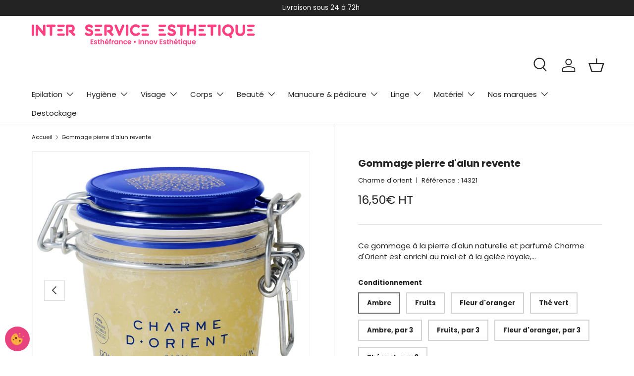

--- FILE ---
content_type: text/html; charset=utf-8
request_url: https://inter-service-esthetique.fr/products/gommage-a-la-pierre-dalun-280-gr
body_size: 41517
content:
<!doctype html>
<html class="no-js" lang="fr" dir="ltr">
<head><meta charset="utf-8">
<meta name="viewport" content="width=device-width,initial-scale=1">
<title>Gommage professionnel pierre d&#39;alun naturelle Charme d&#39;Orient &ndash; Inter Service Esthétique</title><link rel="canonical" href="https://inter-service-esthetique.fr/products/gommage-a-la-pierre-dalun-280-gr"><link rel="icon" href="//inter-service-esthetique.fr/cdn/shop/files/Favicon-ISE-16x16px.png?crop=center&height=48&v=1620136473&width=48" type="image/png">
  <link rel="apple-touch-icon" href="//inter-service-esthetique.fr/cdn/shop/files/Favicon-ISE-16x16px.png?crop=center&height=180&v=1620136473&width=180"><meta name="description" content="Ce gommage à la pierre d&#39;alun naturelle et parfumé Charme d&#39;Orient est enrichi au miel et à la gelée royale, idéal en soin oriental du corps en spa ou institut de beauté."><meta property="og:site_name" content="Inter Service Esthétique">
<meta property="og:url" content="https://inter-service-esthetique.fr/products/gommage-a-la-pierre-dalun-280-gr">
<meta property="og:title" content="Gommage professionnel pierre d&#39;alun naturelle Charme d&#39;Orient">
<meta property="og:type" content="product">
<meta property="og:description" content="Ce gommage à la pierre d&#39;alun naturelle et parfumé Charme d&#39;Orient est enrichi au miel et à la gelée royale, idéal en soin oriental du corps en spa ou institut de beauté."><meta property="og:image" content="http://inter-service-esthetique.fr/cdn/shop/files/14344.jpg?crop=center&height=1200&v=1707829215&width=1200">
  <meta property="og:image:secure_url" content="https://inter-service-esthetique.fr/cdn/shop/files/14344.jpg?crop=center&height=1200&v=1707829215&width=1200">
  <meta property="og:image:width" content="1000">
  <meta property="og:image:height" content="1000"><meta property="og:price:amount" content="16,50">
  <meta property="og:price:currency" content="EUR"><meta name="twitter:card" content="summary_large_image">
<meta name="twitter:title" content="Gommage professionnel pierre d&#39;alun naturelle Charme d&#39;Orient">
<meta name="twitter:description" content="Ce gommage à la pierre d&#39;alun naturelle et parfumé Charme d&#39;Orient est enrichi au miel et à la gelée royale, idéal en soin oriental du corps en spa ou institut de beauté.">
<link rel="preload" href="//inter-service-esthetique.fr/cdn/shop/t/13/assets/main.css?v=131442039570320275011707061934" as="style"><style data-shopify>
@font-face {
  font-family: Poppins;
  font-weight: 400;
  font-style: normal;
  font-display: swap;
  src: url("//inter-service-esthetique.fr/cdn/fonts/poppins/poppins_n4.0ba78fa5af9b0e1a374041b3ceaadf0a43b41362.woff2") format("woff2"),
       url("//inter-service-esthetique.fr/cdn/fonts/poppins/poppins_n4.214741a72ff2596839fc9760ee7a770386cf16ca.woff") format("woff");
}
@font-face {
  font-family: Poppins;
  font-weight: 700;
  font-style: normal;
  font-display: swap;
  src: url("//inter-service-esthetique.fr/cdn/fonts/poppins/poppins_n7.56758dcf284489feb014a026f3727f2f20a54626.woff2") format("woff2"),
       url("//inter-service-esthetique.fr/cdn/fonts/poppins/poppins_n7.f34f55d9b3d3205d2cd6f64955ff4b36f0cfd8da.woff") format("woff");
}
@font-face {
  font-family: Poppins;
  font-weight: 400;
  font-style: italic;
  font-display: swap;
  src: url("//inter-service-esthetique.fr/cdn/fonts/poppins/poppins_i4.846ad1e22474f856bd6b81ba4585a60799a9f5d2.woff2") format("woff2"),
       url("//inter-service-esthetique.fr/cdn/fonts/poppins/poppins_i4.56b43284e8b52fc64c1fd271f289a39e8477e9ec.woff") format("woff");
}
@font-face {
  font-family: Poppins;
  font-weight: 700;
  font-style: italic;
  font-display: swap;
  src: url("//inter-service-esthetique.fr/cdn/fonts/poppins/poppins_i7.42fd71da11e9d101e1e6c7932199f925f9eea42d.woff2") format("woff2"),
       url("//inter-service-esthetique.fr/cdn/fonts/poppins/poppins_i7.ec8499dbd7616004e21155106d13837fff4cf556.woff") format("woff");
}
@font-face {
  font-family: Poppins;
  font-weight: 700;
  font-style: normal;
  font-display: swap;
  src: url("//inter-service-esthetique.fr/cdn/fonts/poppins/poppins_n7.56758dcf284489feb014a026f3727f2f20a54626.woff2") format("woff2"),
       url("//inter-service-esthetique.fr/cdn/fonts/poppins/poppins_n7.f34f55d9b3d3205d2cd6f64955ff4b36f0cfd8da.woff") format("woff");
}
@font-face {
  font-family: Poppins;
  font-weight: 400;
  font-style: normal;
  font-display: swap;
  src: url("//inter-service-esthetique.fr/cdn/fonts/poppins/poppins_n4.0ba78fa5af9b0e1a374041b3ceaadf0a43b41362.woff2") format("woff2"),
       url("//inter-service-esthetique.fr/cdn/fonts/poppins/poppins_n4.214741a72ff2596839fc9760ee7a770386cf16ca.woff") format("woff");
}
:root {
      --bg-color: 255 255 255 / 1.0;
      --bg-color-og: 255 255 255 / 1.0;
      --heading-color: 35 35 35;
      --text-color: 35 35 35;
      --text-color-og: 35 35 35;
      --scrollbar-color: 35 35 35;
      --link-color: 35 35 35;
      --link-color-og: 35 35 35;
      --star-color: 255 159 28;--swatch-border-color-default: 211 211 211;
        --swatch-border-color-active: 145 145 145;
        --swatch-card-size: 24px;
        --swatch-variant-picker-size: 64px;--color-scheme-1-bg: 238 184 205 / 1.0;
      --color-scheme-1-grad: linear-gradient(180deg, rgba(238, 184, 205, 1), rgba(238, 184, 205, 1) 100%);
      --color-scheme-1-heading: 233 67 127;
      --color-scheme-1-text: 255 255 255;
      --color-scheme-1-btn-bg: 35 35 35;
      --color-scheme-1-btn-text: 255 255 255;
      --color-scheme-1-btn-bg-hover: 76 76 76;--color-scheme-2-bg: 238 184 205 / 1.0;
      --color-scheme-2-grad: linear-gradient(225deg, rgba(51, 59, 67, 0.88) 8%, rgba(41, 47, 54, 1) 56%, rgba(20, 20, 20, 1) 92%);
      --color-scheme-2-heading: 233 67 127;
      --color-scheme-2-text: 255 255 255;
      --color-scheme-2-btn-bg: 233 67 127;
      --color-scheme-2-btn-text: 255 255 255;
      --color-scheme-2-btn-bg-hover: 238 109 155;--color-scheme-3-bg: 238 184 205 / 1.0;
      --color-scheme-3-grad: linear-gradient(46deg, rgba(233, 67, 127, 1) 8%, rgba(233, 67, 127, 1) 32%, rgba(248, 200, 218, 1) 92%);
      --color-scheme-3-heading: 255 255 255;
      --color-scheme-3-text: 255 255 255;
      --color-scheme-3-btn-bg: 35 35 35;
      --color-scheme-3-btn-text: 255 255 255;
      --color-scheme-3-btn-bg-hover: 76 76 76;

      --drawer-bg-color: 255 255 255 / 1.0;
      --drawer-text-color: 35 35 35;

      --panel-bg-color: 244 244 244 / 1.0;
      --panel-heading-color: 35 35 35;
      --panel-text-color: 35 35 35;

      --in-stock-text-color: 44 126 63;
      --low-stock-text-color: 210 134 26;
      --very-low-stock-text-color: 180 12 28;
      --no-stock-text-color: 119 119 119;
      --no-stock-backordered-text-color: 119 119 119;

      --error-bg-color: 252 237 238;
      --error-text-color: 180 12 28;
      --success-bg-color: 232 246 234;
      --success-text-color: 44 126 63;
      --info-bg-color: 228 237 250;
      --info-text-color: 26 102 210;

      --heading-font-family: Poppins, sans-serif;
      --heading-font-style: normal;
      --heading-font-weight: 700;
      --heading-scale-start: 2;

      --navigation-font-family: Poppins, sans-serif;
      --navigation-font-style: normal;
      --navigation-font-weight: 400;--heading-text-transform: none;
--subheading-text-transform: none;
      --body-font-family: Poppins, sans-serif;
      --body-font-style: normal;
      --body-font-weight: 400;
      --body-font-size: 15;

      --section-gap: 32;
      --heading-gap: calc(8 * var(--space-unit));--heading-gap: calc(6 * var(--space-unit));--grid-column-gap: 20px;--btn-bg-color: 35 35 35;
      --btn-bg-hover-color: 76 76 76;
      --btn-text-color: 255 255 255;
      --btn-bg-color-og: 35 35 35;
      --btn-text-color-og: 255 255 255;
      --btn-alt-bg-color: 255 255 255;
      --btn-alt-bg-alpha: 1.0;
      --btn-alt-text-color: 35 35 35;
      --btn-border-width: 2px;
      --btn-padding-y: 12px;

      

      --btn-lg-border-radius: 50%;
      --btn-icon-border-radius: 50%;
      --input-with-btn-inner-radius: var(--btn-border-radius);

      --input-bg-color: 255 255 255 / 1.0;
      --input-text-color: 35 35 35;
      --input-border-width: 2px;
      --input-border-radius: 0px;
      --textarea-border-radius: 0px;
      --input-bg-color-diff-3: #f7f7f7;
      --input-bg-color-diff-6: #f0f0f0;

      --modal-border-radius: 0px;
      --modal-overlay-color: 0 0 0;
      --modal-overlay-opacity: 0.4;
      --drawer-border-radius: 0px;
      --overlay-border-radius: 0px;--custom-label-bg-color: 13 44 84;
      --custom-label-text-color: 255 255 255;--sale-label-bg-color: 233 81 68;
      --sale-label-text-color: 255 255 255;--sold-out-label-bg-color: 42 43 42;
      --sold-out-label-text-color: 255 255 255;--new-label-bg-color: 238 184 205;
      --new-label-text-color: 255 255 255;--preorder-label-bg-color: 233 67 127;
      --preorder-label-text-color: 255 255 255;

      --page-width: 1260px;
      --gutter-sm: 20px;
      --gutter-md: 32px;
      --gutter-lg: 64px;

      --payment-terms-bg-color: #ffffff;

      --coll-card-bg-color: #F9F9F9;
      --coll-card-border-color: #f2f2f2;
        
          --aos-animate-duration: 0.6s;
        

        
          --aos-min-width: 0;
        
      

      --reading-width: 48em;
    }

    @media (max-width: 769px) {
      :root {
        --reading-width: 36em;
      }
    }
  </style><link rel="stylesheet" href="//inter-service-esthetique.fr/cdn/shop/t/13/assets/main.css?v=131442039570320275011707061934">
  <script src="//inter-service-esthetique.fr/cdn/shop/t/13/assets/main.js?v=15196979400931759961707061934" defer="defer"></script><link rel="preload" href="//inter-service-esthetique.fr/cdn/fonts/poppins/poppins_n4.0ba78fa5af9b0e1a374041b3ceaadf0a43b41362.woff2" as="font" type="font/woff2" crossorigin fetchpriority="high"><link rel="preload" href="//inter-service-esthetique.fr/cdn/fonts/poppins/poppins_n7.56758dcf284489feb014a026f3727f2f20a54626.woff2" as="font" type="font/woff2" crossorigin fetchpriority="high"><script>window.performance && window.performance.mark && window.performance.mark('shopify.content_for_header.start');</script><meta id="shopify-digital-wallet" name="shopify-digital-wallet" content="/55412818100/digital_wallets/dialog">
<meta name="shopify-checkout-api-token" content="51bf64201a2a3ffa50de144f8483f460">
<meta id="in-context-paypal-metadata" data-shop-id="55412818100" data-venmo-supported="false" data-environment="production" data-locale="fr_FR" data-paypal-v4="true" data-currency="EUR">
<link rel="alternate" type="application/json+oembed" href="https://inter-service-esthetique.fr/products/gommage-a-la-pierre-dalun-280-gr.oembed">
<script async="async" src="/checkouts/internal/preloads.js?locale=fr-FR"></script>
<script id="shopify-features" type="application/json">{"accessToken":"51bf64201a2a3ffa50de144f8483f460","betas":["rich-media-storefront-analytics"],"domain":"inter-service-esthetique.fr","predictiveSearch":true,"shopId":55412818100,"locale":"fr"}</script>
<script>var Shopify = Shopify || {};
Shopify.shop = "inter-service-esthetique.myshopify.com";
Shopify.locale = "fr";
Shopify.currency = {"active":"EUR","rate":"1.0"};
Shopify.country = "FR";
Shopify.theme = {"name":"Enterprise - LobsTTer","id":159320047963,"schema_name":"Enterprise","schema_version":"1.4.2","theme_store_id":1657,"role":"main"};
Shopify.theme.handle = "null";
Shopify.theme.style = {"id":null,"handle":null};
Shopify.cdnHost = "inter-service-esthetique.fr/cdn";
Shopify.routes = Shopify.routes || {};
Shopify.routes.root = "/";</script>
<script type="module">!function(o){(o.Shopify=o.Shopify||{}).modules=!0}(window);</script>
<script>!function(o){function n(){var o=[];function n(){o.push(Array.prototype.slice.apply(arguments))}return n.q=o,n}var t=o.Shopify=o.Shopify||{};t.loadFeatures=n(),t.autoloadFeatures=n()}(window);</script>
<script id="shop-js-analytics" type="application/json">{"pageType":"product"}</script>
<script defer="defer" async type="module" src="//inter-service-esthetique.fr/cdn/shopifycloud/shop-js/modules/v2/client.init-shop-cart-sync_BcDpqI9l.fr.esm.js"></script>
<script defer="defer" async type="module" src="//inter-service-esthetique.fr/cdn/shopifycloud/shop-js/modules/v2/chunk.common_a1Rf5Dlz.esm.js"></script>
<script defer="defer" async type="module" src="//inter-service-esthetique.fr/cdn/shopifycloud/shop-js/modules/v2/chunk.modal_Djra7sW9.esm.js"></script>
<script type="module">
  await import("//inter-service-esthetique.fr/cdn/shopifycloud/shop-js/modules/v2/client.init-shop-cart-sync_BcDpqI9l.fr.esm.js");
await import("//inter-service-esthetique.fr/cdn/shopifycloud/shop-js/modules/v2/chunk.common_a1Rf5Dlz.esm.js");
await import("//inter-service-esthetique.fr/cdn/shopifycloud/shop-js/modules/v2/chunk.modal_Djra7sW9.esm.js");

  window.Shopify.SignInWithShop?.initShopCartSync?.({"fedCMEnabled":true,"windoidEnabled":true});

</script>
<script>(function() {
  var isLoaded = false;
  function asyncLoad() {
    if (isLoaded) return;
    isLoaded = true;
    var urls = ["\/\/cdn.shopify.com\/proxy\/4617f2ae4a0cdf58ad474b48acaff87e3665721b6dc2582890fdabb1f21ba54c\/app.identixweb.com\/advance-reorder\/assets\/js\/advance-reorder.js?shop=inter-service-esthetique.myshopify.com\u0026sp-cache-control=cHVibGljLCBtYXgtYWdlPTkwMA"];
    for (var i = 0; i < urls.length; i++) {
      var s = document.createElement('script');
      s.type = 'text/javascript';
      s.async = true;
      s.src = urls[i];
      var x = document.getElementsByTagName('script')[0];
      x.parentNode.insertBefore(s, x);
    }
  };
  if(window.attachEvent) {
    window.attachEvent('onload', asyncLoad);
  } else {
    window.addEventListener('load', asyncLoad, false);
  }
})();</script>
<script id="__st">var __st={"a":55412818100,"offset":3600,"reqid":"fe14c79c-18cd-4a7a-b3d1-5cefdca25723-1769094322","pageurl":"inter-service-esthetique.fr\/products\/gommage-a-la-pierre-dalun-280-gr","u":"8fcbfe2ee784","p":"product","rtyp":"product","rid":6628705140916};</script>
<script>window.ShopifyPaypalV4VisibilityTracking = true;</script>
<script id="captcha-bootstrap">!function(){'use strict';const t='contact',e='account',n='new_comment',o=[[t,t],['blogs',n],['comments',n],[t,'customer']],c=[[e,'customer_login'],[e,'guest_login'],[e,'recover_customer_password'],[e,'create_customer']],r=t=>t.map((([t,e])=>`form[action*='/${t}']:not([data-nocaptcha='true']) input[name='form_type'][value='${e}']`)).join(','),a=t=>()=>t?[...document.querySelectorAll(t)].map((t=>t.form)):[];function s(){const t=[...o],e=r(t);return a(e)}const i='password',u='form_key',d=['recaptcha-v3-token','g-recaptcha-response','h-captcha-response',i],f=()=>{try{return window.sessionStorage}catch{return}},m='__shopify_v',_=t=>t.elements[u];function p(t,e,n=!1){try{const o=window.sessionStorage,c=JSON.parse(o.getItem(e)),{data:r}=function(t){const{data:e,action:n}=t;return t[m]||n?{data:e,action:n}:{data:t,action:n}}(c);for(const[e,n]of Object.entries(r))t.elements[e]&&(t.elements[e].value=n);n&&o.removeItem(e)}catch(o){console.error('form repopulation failed',{error:o})}}const l='form_type',E='cptcha';function T(t){t.dataset[E]=!0}const w=window,h=w.document,L='Shopify',v='ce_forms',y='captcha';let A=!1;((t,e)=>{const n=(g='f06e6c50-85a8-45c8-87d0-21a2b65856fe',I='https://cdn.shopify.com/shopifycloud/storefront-forms-hcaptcha/ce_storefront_forms_captcha_hcaptcha.v1.5.2.iife.js',D={infoText:'Protégé par hCaptcha',privacyText:'Confidentialité',termsText:'Conditions'},(t,e,n)=>{const o=w[L][v],c=o.bindForm;if(c)return c(t,g,e,D).then(n);var r;o.q.push([[t,g,e,D],n]),r=I,A||(h.body.append(Object.assign(h.createElement('script'),{id:'captcha-provider',async:!0,src:r})),A=!0)});var g,I,D;w[L]=w[L]||{},w[L][v]=w[L][v]||{},w[L][v].q=[],w[L][y]=w[L][y]||{},w[L][y].protect=function(t,e){n(t,void 0,e),T(t)},Object.freeze(w[L][y]),function(t,e,n,w,h,L){const[v,y,A,g]=function(t,e,n){const i=e?o:[],u=t?c:[],d=[...i,...u],f=r(d),m=r(i),_=r(d.filter((([t,e])=>n.includes(e))));return[a(f),a(m),a(_),s()]}(w,h,L),I=t=>{const e=t.target;return e instanceof HTMLFormElement?e:e&&e.form},D=t=>v().includes(t);t.addEventListener('submit',(t=>{const e=I(t);if(!e)return;const n=D(e)&&!e.dataset.hcaptchaBound&&!e.dataset.recaptchaBound,o=_(e),c=g().includes(e)&&(!o||!o.value);(n||c)&&t.preventDefault(),c&&!n&&(function(t){try{if(!f())return;!function(t){const e=f();if(!e)return;const n=_(t);if(!n)return;const o=n.value;o&&e.removeItem(o)}(t);const e=Array.from(Array(32),(()=>Math.random().toString(36)[2])).join('');!function(t,e){_(t)||t.append(Object.assign(document.createElement('input'),{type:'hidden',name:u})),t.elements[u].value=e}(t,e),function(t,e){const n=f();if(!n)return;const o=[...t.querySelectorAll(`input[type='${i}']`)].map((({name:t})=>t)),c=[...d,...o],r={};for(const[a,s]of new FormData(t).entries())c.includes(a)||(r[a]=s);n.setItem(e,JSON.stringify({[m]:1,action:t.action,data:r}))}(t,e)}catch(e){console.error('failed to persist form',e)}}(e),e.submit())}));const S=(t,e)=>{t&&!t.dataset[E]&&(n(t,e.some((e=>e===t))),T(t))};for(const o of['focusin','change'])t.addEventListener(o,(t=>{const e=I(t);D(e)&&S(e,y())}));const B=e.get('form_key'),M=e.get(l),P=B&&M;t.addEventListener('DOMContentLoaded',(()=>{const t=y();if(P)for(const e of t)e.elements[l].value===M&&p(e,B);[...new Set([...A(),...v().filter((t=>'true'===t.dataset.shopifyCaptcha))])].forEach((e=>S(e,t)))}))}(h,new URLSearchParams(w.location.search),n,t,e,['guest_login'])})(!0,!0)}();</script>
<script integrity="sha256-4kQ18oKyAcykRKYeNunJcIwy7WH5gtpwJnB7kiuLZ1E=" data-source-attribution="shopify.loadfeatures" defer="defer" src="//inter-service-esthetique.fr/cdn/shopifycloud/storefront/assets/storefront/load_feature-a0a9edcb.js" crossorigin="anonymous"></script>
<script data-source-attribution="shopify.dynamic_checkout.dynamic.init">var Shopify=Shopify||{};Shopify.PaymentButton=Shopify.PaymentButton||{isStorefrontPortableWallets:!0,init:function(){window.Shopify.PaymentButton.init=function(){};var t=document.createElement("script");t.src="https://inter-service-esthetique.fr/cdn/shopifycloud/portable-wallets/latest/portable-wallets.fr.js",t.type="module",document.head.appendChild(t)}};
</script>
<script data-source-attribution="shopify.dynamic_checkout.buyer_consent">
  function portableWalletsHideBuyerConsent(e){var t=document.getElementById("shopify-buyer-consent"),n=document.getElementById("shopify-subscription-policy-button");t&&n&&(t.classList.add("hidden"),t.setAttribute("aria-hidden","true"),n.removeEventListener("click",e))}function portableWalletsShowBuyerConsent(e){var t=document.getElementById("shopify-buyer-consent"),n=document.getElementById("shopify-subscription-policy-button");t&&n&&(t.classList.remove("hidden"),t.removeAttribute("aria-hidden"),n.addEventListener("click",e))}window.Shopify?.PaymentButton&&(window.Shopify.PaymentButton.hideBuyerConsent=portableWalletsHideBuyerConsent,window.Shopify.PaymentButton.showBuyerConsent=portableWalletsShowBuyerConsent);
</script>
<script data-source-attribution="shopify.dynamic_checkout.cart.bootstrap">document.addEventListener("DOMContentLoaded",(function(){function t(){return document.querySelector("shopify-accelerated-checkout-cart, shopify-accelerated-checkout")}if(t())Shopify.PaymentButton.init();else{new MutationObserver((function(e,n){t()&&(Shopify.PaymentButton.init(),n.disconnect())})).observe(document.body,{childList:!0,subtree:!0})}}));
</script>
<link id="shopify-accelerated-checkout-styles" rel="stylesheet" media="screen" href="https://inter-service-esthetique.fr/cdn/shopifycloud/portable-wallets/latest/accelerated-checkout-backwards-compat.css" crossorigin="anonymous">
<style id="shopify-accelerated-checkout-cart">
        #shopify-buyer-consent {
  margin-top: 1em;
  display: inline-block;
  width: 100%;
}

#shopify-buyer-consent.hidden {
  display: none;
}

#shopify-subscription-policy-button {
  background: none;
  border: none;
  padding: 0;
  text-decoration: underline;
  font-size: inherit;
  cursor: pointer;
}

#shopify-subscription-policy-button::before {
  box-shadow: none;
}

      </style>
<script id="sections-script" data-sections="header,footer" defer="defer" src="//inter-service-esthetique.fr/cdn/shop/t/13/compiled_assets/scripts.js?v=6740"></script>
<script>window.performance && window.performance.mark && window.performance.mark('shopify.content_for_header.end');</script>

    <script src="//inter-service-esthetique.fr/cdn/shop/t/13/assets/animate-on-scroll.js?v=15249566486942820451707061934" defer="defer"></script>
    <link rel="stylesheet" href="//inter-service-esthetique.fr/cdn/shop/t/13/assets/animate-on-scroll.css?v=116194678796051782541707061934">
  

  <script>document.documentElement.className = document.documentElement.className.replace('no-js', 'js');</script><!-- CC Custom Head Start --><!-- CC Custom Head End -->

<!-- BEGIN app block: shopify://apps/klaviyo-email-marketing-sms/blocks/klaviyo-onsite-embed/2632fe16-c075-4321-a88b-50b567f42507 -->












  <script async src="https://static.klaviyo.com/onsite/js/VYVJ9W/klaviyo.js?company_id=VYVJ9W"></script>
  <script>!function(){if(!window.klaviyo){window._klOnsite=window._klOnsite||[];try{window.klaviyo=new Proxy({},{get:function(n,i){return"push"===i?function(){var n;(n=window._klOnsite).push.apply(n,arguments)}:function(){for(var n=arguments.length,o=new Array(n),w=0;w<n;w++)o[w]=arguments[w];var t="function"==typeof o[o.length-1]?o.pop():void 0,e=new Promise((function(n){window._klOnsite.push([i].concat(o,[function(i){t&&t(i),n(i)}]))}));return e}}})}catch(n){window.klaviyo=window.klaviyo||[],window.klaviyo.push=function(){var n;(n=window._klOnsite).push.apply(n,arguments)}}}}();</script>

  
    <script id="viewed_product">
      if (item == null) {
        var _learnq = _learnq || [];

        var MetafieldReviews = null
        var MetafieldYotpoRating = null
        var MetafieldYotpoCount = null
        var MetafieldLooxRating = null
        var MetafieldLooxCount = null
        var okendoProduct = null
        var okendoProductReviewCount = null
        var okendoProductReviewAverageValue = null
        try {
          // The following fields are used for Customer Hub recently viewed in order to add reviews.
          // This information is not part of __kla_viewed. Instead, it is part of __kla_viewed_reviewed_items
          MetafieldReviews = {};
          MetafieldYotpoRating = null
          MetafieldYotpoCount = null
          MetafieldLooxRating = null
          MetafieldLooxCount = null

          okendoProduct = null
          // If the okendo metafield is not legacy, it will error, which then requires the new json formatted data
          if (okendoProduct && 'error' in okendoProduct) {
            okendoProduct = null
          }
          okendoProductReviewCount = okendoProduct ? okendoProduct.reviewCount : null
          okendoProductReviewAverageValue = okendoProduct ? okendoProduct.reviewAverageValue : null
        } catch (error) {
          console.error('Error in Klaviyo onsite reviews tracking:', error);
        }

        var item = {
          Name: "Gommage pierre d'alun revente",
          ProductID: 6628705140916,
          Categories: ["Gommage corps","REVENTE","SOINS CORPS","Soins Orientaux","Tous les produits Charme d’Orient à prix grossiste !","Tous nos produits esthétiques","Tous vos produits pour le soin du corps à prix grossiste !"],
          ImageURL: "https://inter-service-esthetique.fr/cdn/shop/files/14344_grande.jpg?v=1707829215",
          URL: "https://inter-service-esthetique.fr/products/gommage-a-la-pierre-dalun-280-gr",
          Brand: "Charme d'orient",
          Price: "16,50€ HT",
          Value: "16,50",
          CompareAtPrice: "49,50€ HT"
        };
        _learnq.push(['track', 'Viewed Product', item]);
        _learnq.push(['trackViewedItem', {
          Title: item.Name,
          ItemId: item.ProductID,
          Categories: item.Categories,
          ImageUrl: item.ImageURL,
          Url: item.URL,
          Metadata: {
            Brand: item.Brand,
            Price: item.Price,
            Value: item.Value,
            CompareAtPrice: item.CompareAtPrice
          },
          metafields:{
            reviews: MetafieldReviews,
            yotpo:{
              rating: MetafieldYotpoRating,
              count: MetafieldYotpoCount,
            },
            loox:{
              rating: MetafieldLooxRating,
              count: MetafieldLooxCount,
            },
            okendo: {
              rating: okendoProductReviewAverageValue,
              count: okendoProductReviewCount,
            }
          }
        }]);
      }
    </script>
  




  <script>
    window.klaviyoReviewsProductDesignMode = false
  </script>







<!-- END app block --><!-- BEGIN app block: shopify://apps/advance-reorder-repeat-order/blocks/adv-block/2dd67710-95db-4aa2-93c7-6a6c6f57d67f --><script>
	var advance_reorder_money_format = "{{amount_with_comma_separator}}€ EUR"	
</script>
<script type="text/javascript" defer="defer" src="https://app.identixweb.com/advance-reorder/assets/js/advance-reorder.js"></script>


<!-- END app block --><!-- BEGIN app block: shopify://apps/pagefly-page-builder/blocks/app-embed/83e179f7-59a0-4589-8c66-c0dddf959200 -->

<!-- BEGIN app snippet: pagefly-cro-ab-testing-main -->







<script>
  ;(function () {
    const url = new URL(window.location)
    const viewParam = url.searchParams.get('view')
    if (viewParam && viewParam.includes('variant-pf-')) {
      url.searchParams.set('pf_v', viewParam)
      url.searchParams.delete('view')
      window.history.replaceState({}, '', url)
    }
  })()
</script>



<script type='module'>
  
  window.PAGEFLY_CRO = window.PAGEFLY_CRO || {}

  window.PAGEFLY_CRO['data_debug'] = {
    original_template_suffix: "all_products",
    allow_ab_test: false,
    ab_test_start_time: 0,
    ab_test_end_time: 0,
    today_date_time: 1769094322000,
  }
  window.PAGEFLY_CRO['GA4'] = { enabled: false}
</script>

<!-- END app snippet -->








  <script src='https://cdn.shopify.com/extensions/019bb4f9-aed6-78a3-be91-e9d44663e6bf/pagefly-page-builder-215/assets/pagefly-helper.js' defer='defer'></script>

  <script src='https://cdn.shopify.com/extensions/019bb4f9-aed6-78a3-be91-e9d44663e6bf/pagefly-page-builder-215/assets/pagefly-general-helper.js' defer='defer'></script>

  <script src='https://cdn.shopify.com/extensions/019bb4f9-aed6-78a3-be91-e9d44663e6bf/pagefly-page-builder-215/assets/pagefly-snap-slider.js' defer='defer'></script>

  <script src='https://cdn.shopify.com/extensions/019bb4f9-aed6-78a3-be91-e9d44663e6bf/pagefly-page-builder-215/assets/pagefly-slideshow-v3.js' defer='defer'></script>

  <script src='https://cdn.shopify.com/extensions/019bb4f9-aed6-78a3-be91-e9d44663e6bf/pagefly-page-builder-215/assets/pagefly-slideshow-v4.js' defer='defer'></script>

  <script src='https://cdn.shopify.com/extensions/019bb4f9-aed6-78a3-be91-e9d44663e6bf/pagefly-page-builder-215/assets/pagefly-glider.js' defer='defer'></script>

  <script src='https://cdn.shopify.com/extensions/019bb4f9-aed6-78a3-be91-e9d44663e6bf/pagefly-page-builder-215/assets/pagefly-slideshow-v1-v2.js' defer='defer'></script>

  <script src='https://cdn.shopify.com/extensions/019bb4f9-aed6-78a3-be91-e9d44663e6bf/pagefly-page-builder-215/assets/pagefly-product-media.js' defer='defer'></script>

  <script src='https://cdn.shopify.com/extensions/019bb4f9-aed6-78a3-be91-e9d44663e6bf/pagefly-page-builder-215/assets/pagefly-product.js' defer='defer'></script>


<script id='pagefly-helper-data' type='application/json'>
  {
    "page_optimization": {
      "assets_prefetching": false
    },
    "elements_asset_mapper": {
      "Accordion": "https://cdn.shopify.com/extensions/019bb4f9-aed6-78a3-be91-e9d44663e6bf/pagefly-page-builder-215/assets/pagefly-accordion.js",
      "Accordion3": "https://cdn.shopify.com/extensions/019bb4f9-aed6-78a3-be91-e9d44663e6bf/pagefly-page-builder-215/assets/pagefly-accordion3.js",
      "CountDown": "https://cdn.shopify.com/extensions/019bb4f9-aed6-78a3-be91-e9d44663e6bf/pagefly-page-builder-215/assets/pagefly-countdown.js",
      "GMap1": "https://cdn.shopify.com/extensions/019bb4f9-aed6-78a3-be91-e9d44663e6bf/pagefly-page-builder-215/assets/pagefly-gmap.js",
      "GMap2": "https://cdn.shopify.com/extensions/019bb4f9-aed6-78a3-be91-e9d44663e6bf/pagefly-page-builder-215/assets/pagefly-gmap.js",
      "GMapBasicV2": "https://cdn.shopify.com/extensions/019bb4f9-aed6-78a3-be91-e9d44663e6bf/pagefly-page-builder-215/assets/pagefly-gmap.js",
      "GMapAdvancedV2": "https://cdn.shopify.com/extensions/019bb4f9-aed6-78a3-be91-e9d44663e6bf/pagefly-page-builder-215/assets/pagefly-gmap.js",
      "HTML.Video": "https://cdn.shopify.com/extensions/019bb4f9-aed6-78a3-be91-e9d44663e6bf/pagefly-page-builder-215/assets/pagefly-htmlvideo.js",
      "HTML.Video2": "https://cdn.shopify.com/extensions/019bb4f9-aed6-78a3-be91-e9d44663e6bf/pagefly-page-builder-215/assets/pagefly-htmlvideo2.js",
      "HTML.Video3": "https://cdn.shopify.com/extensions/019bb4f9-aed6-78a3-be91-e9d44663e6bf/pagefly-page-builder-215/assets/pagefly-htmlvideo2.js",
      "BackgroundVideo": "https://cdn.shopify.com/extensions/019bb4f9-aed6-78a3-be91-e9d44663e6bf/pagefly-page-builder-215/assets/pagefly-htmlvideo2.js",
      "Instagram": "https://cdn.shopify.com/extensions/019bb4f9-aed6-78a3-be91-e9d44663e6bf/pagefly-page-builder-215/assets/pagefly-instagram.js",
      "Instagram2": "https://cdn.shopify.com/extensions/019bb4f9-aed6-78a3-be91-e9d44663e6bf/pagefly-page-builder-215/assets/pagefly-instagram.js",
      "Insta3": "https://cdn.shopify.com/extensions/019bb4f9-aed6-78a3-be91-e9d44663e6bf/pagefly-page-builder-215/assets/pagefly-instagram3.js",
      "Tabs": "https://cdn.shopify.com/extensions/019bb4f9-aed6-78a3-be91-e9d44663e6bf/pagefly-page-builder-215/assets/pagefly-tab.js",
      "Tabs3": "https://cdn.shopify.com/extensions/019bb4f9-aed6-78a3-be91-e9d44663e6bf/pagefly-page-builder-215/assets/pagefly-tab3.js",
      "ProductBox": "https://cdn.shopify.com/extensions/019bb4f9-aed6-78a3-be91-e9d44663e6bf/pagefly-page-builder-215/assets/pagefly-cart.js",
      "FBPageBox2": "https://cdn.shopify.com/extensions/019bb4f9-aed6-78a3-be91-e9d44663e6bf/pagefly-page-builder-215/assets/pagefly-facebook.js",
      "FBLikeButton2": "https://cdn.shopify.com/extensions/019bb4f9-aed6-78a3-be91-e9d44663e6bf/pagefly-page-builder-215/assets/pagefly-facebook.js",
      "TwitterFeed2": "https://cdn.shopify.com/extensions/019bb4f9-aed6-78a3-be91-e9d44663e6bf/pagefly-page-builder-215/assets/pagefly-twitter.js",
      "Paragraph4": "https://cdn.shopify.com/extensions/019bb4f9-aed6-78a3-be91-e9d44663e6bf/pagefly-page-builder-215/assets/pagefly-paragraph4.js",

      "AliReviews": "https://cdn.shopify.com/extensions/019bb4f9-aed6-78a3-be91-e9d44663e6bf/pagefly-page-builder-215/assets/pagefly-3rd-elements.js",
      "BackInStock": "https://cdn.shopify.com/extensions/019bb4f9-aed6-78a3-be91-e9d44663e6bf/pagefly-page-builder-215/assets/pagefly-3rd-elements.js",
      "GloboBackInStock": "https://cdn.shopify.com/extensions/019bb4f9-aed6-78a3-be91-e9d44663e6bf/pagefly-page-builder-215/assets/pagefly-3rd-elements.js",
      "GrowaveWishlist": "https://cdn.shopify.com/extensions/019bb4f9-aed6-78a3-be91-e9d44663e6bf/pagefly-page-builder-215/assets/pagefly-3rd-elements.js",
      "InfiniteOptionsShopPad": "https://cdn.shopify.com/extensions/019bb4f9-aed6-78a3-be91-e9d44663e6bf/pagefly-page-builder-215/assets/pagefly-3rd-elements.js",
      "InkybayProductPersonalizer": "https://cdn.shopify.com/extensions/019bb4f9-aed6-78a3-be91-e9d44663e6bf/pagefly-page-builder-215/assets/pagefly-3rd-elements.js",
      "LimeSpot": "https://cdn.shopify.com/extensions/019bb4f9-aed6-78a3-be91-e9d44663e6bf/pagefly-page-builder-215/assets/pagefly-3rd-elements.js",
      "Loox": "https://cdn.shopify.com/extensions/019bb4f9-aed6-78a3-be91-e9d44663e6bf/pagefly-page-builder-215/assets/pagefly-3rd-elements.js",
      "Opinew": "https://cdn.shopify.com/extensions/019bb4f9-aed6-78a3-be91-e9d44663e6bf/pagefly-page-builder-215/assets/pagefly-3rd-elements.js",
      "Powr": "https://cdn.shopify.com/extensions/019bb4f9-aed6-78a3-be91-e9d44663e6bf/pagefly-page-builder-215/assets/pagefly-3rd-elements.js",
      "ProductReviews": "https://cdn.shopify.com/extensions/019bb4f9-aed6-78a3-be91-e9d44663e6bf/pagefly-page-builder-215/assets/pagefly-3rd-elements.js",
      "PushOwl": "https://cdn.shopify.com/extensions/019bb4f9-aed6-78a3-be91-e9d44663e6bf/pagefly-page-builder-215/assets/pagefly-3rd-elements.js",
      "ReCharge": "https://cdn.shopify.com/extensions/019bb4f9-aed6-78a3-be91-e9d44663e6bf/pagefly-page-builder-215/assets/pagefly-3rd-elements.js",
      "Rivyo": "https://cdn.shopify.com/extensions/019bb4f9-aed6-78a3-be91-e9d44663e6bf/pagefly-page-builder-215/assets/pagefly-3rd-elements.js",
      "TrackingMore": "https://cdn.shopify.com/extensions/019bb4f9-aed6-78a3-be91-e9d44663e6bf/pagefly-page-builder-215/assets/pagefly-3rd-elements.js",
      "Vitals": "https://cdn.shopify.com/extensions/019bb4f9-aed6-78a3-be91-e9d44663e6bf/pagefly-page-builder-215/assets/pagefly-3rd-elements.js",
      "Wiser": "https://cdn.shopify.com/extensions/019bb4f9-aed6-78a3-be91-e9d44663e6bf/pagefly-page-builder-215/assets/pagefly-3rd-elements.js"
    },
    "custom_elements_mapper": {
      "pf-click-action-element": "https://cdn.shopify.com/extensions/019bb4f9-aed6-78a3-be91-e9d44663e6bf/pagefly-page-builder-215/assets/pagefly-click-action-element.js",
      "pf-dialog-element": "https://cdn.shopify.com/extensions/019bb4f9-aed6-78a3-be91-e9d44663e6bf/pagefly-page-builder-215/assets/pagefly-dialog-element.js"
    }
  }
</script>


<!-- END app block --><!-- BEGIN app block: shopify://apps/singleton-rich-registration/blocks/app-block/81a599e5-cd59-4686-a388-f502f75b25c2 -->
    <!-- BEGIN app snippet: advanced-form-css -->
<!-- END app snippet -->
    <!-- BEGIN app snippet: advanced-form-init -->
<script type="text/javascript">
    var af_shop_id = '1548';
    var af_form_title = '';
    var af_copy_data_to_customer_note = '1';
    var af_has_redirect_to_page = '0';
    var af_redirect_to_page = '';
    var af_blank_fields_warning = 'Ces champs ne peuvent pas être vides, doivent être vérifiés ou doivent être valides';
    var af_is_home_page = false;
    
    var af_shop_before_tae = false;
    
        
        
            var af_shop_before_tae = true;
        
    
    var has_app_proxy_scope_metafield = false;
    var has_app_proxy_scope = false;
    
        has_app_proxy_scope_metafield = true;
        
        
        
            has_app_proxy_scope = true;
        
    
</script>
<!-- END app snippet -->
    <!-- BEGIN app snippet: advanced-registration-form -->
<!-- END app snippet -->
    <!-- BEGIN app snippet: advanced-customer-acount-form -->


<!-- END app snippet -->
    <!-- BEGIN app snippet: advanced-form-script -->

    <script src='https://cdn.shopify.com/extensions/019b0db2-181f-74e8-a92a-e288bb31550b/singleton-rich-registration-14/assets/main_v2.js' defer></script>

<!-- END app snippet -->



<!-- END app block --><script src="https://cdn.shopify.com/extensions/1675c59f-6e56-4eff-9cd4-978cc68c3001/ekookie-29/assets/ekookie.js" type="text/javascript" defer="defer"></script>
<link href="https://cdn.shopify.com/extensions/1675c59f-6e56-4eff-9cd4-978cc68c3001/ekookie-29/assets/ekookie.css" rel="stylesheet" type="text/css" media="all">
<link href="https://monorail-edge.shopifysvc.com" rel="dns-prefetch">
<script>(function(){if ("sendBeacon" in navigator && "performance" in window) {try {var session_token_from_headers = performance.getEntriesByType('navigation')[0].serverTiming.find(x => x.name == '_s').description;} catch {var session_token_from_headers = undefined;}var session_cookie_matches = document.cookie.match(/_shopify_s=([^;]*)/);var session_token_from_cookie = session_cookie_matches && session_cookie_matches.length === 2 ? session_cookie_matches[1] : "";var session_token = session_token_from_headers || session_token_from_cookie || "";function handle_abandonment_event(e) {var entries = performance.getEntries().filter(function(entry) {return /monorail-edge.shopifysvc.com/.test(entry.name);});if (!window.abandonment_tracked && entries.length === 0) {window.abandonment_tracked = true;var currentMs = Date.now();var navigation_start = performance.timing.navigationStart;var payload = {shop_id: 55412818100,url: window.location.href,navigation_start,duration: currentMs - navigation_start,session_token,page_type: "product"};window.navigator.sendBeacon("https://monorail-edge.shopifysvc.com/v1/produce", JSON.stringify({schema_id: "online_store_buyer_site_abandonment/1.1",payload: payload,metadata: {event_created_at_ms: currentMs,event_sent_at_ms: currentMs}}));}}window.addEventListener('pagehide', handle_abandonment_event);}}());</script>
<script id="web-pixels-manager-setup">(function e(e,d,r,n,o){if(void 0===o&&(o={}),!Boolean(null===(a=null===(i=window.Shopify)||void 0===i?void 0:i.analytics)||void 0===a?void 0:a.replayQueue)){var i,a;window.Shopify=window.Shopify||{};var t=window.Shopify;t.analytics=t.analytics||{};var s=t.analytics;s.replayQueue=[],s.publish=function(e,d,r){return s.replayQueue.push([e,d,r]),!0};try{self.performance.mark("wpm:start")}catch(e){}var l=function(){var e={modern:/Edge?\/(1{2}[4-9]|1[2-9]\d|[2-9]\d{2}|\d{4,})\.\d+(\.\d+|)|Firefox\/(1{2}[4-9]|1[2-9]\d|[2-9]\d{2}|\d{4,})\.\d+(\.\d+|)|Chrom(ium|e)\/(9{2}|\d{3,})\.\d+(\.\d+|)|(Maci|X1{2}).+ Version\/(15\.\d+|(1[6-9]|[2-9]\d|\d{3,})\.\d+)([,.]\d+|)( \(\w+\)|)( Mobile\/\w+|) Safari\/|Chrome.+OPR\/(9{2}|\d{3,})\.\d+\.\d+|(CPU[ +]OS|iPhone[ +]OS|CPU[ +]iPhone|CPU IPhone OS|CPU iPad OS)[ +]+(15[._]\d+|(1[6-9]|[2-9]\d|\d{3,})[._]\d+)([._]\d+|)|Android:?[ /-](13[3-9]|1[4-9]\d|[2-9]\d{2}|\d{4,})(\.\d+|)(\.\d+|)|Android.+Firefox\/(13[5-9]|1[4-9]\d|[2-9]\d{2}|\d{4,})\.\d+(\.\d+|)|Android.+Chrom(ium|e)\/(13[3-9]|1[4-9]\d|[2-9]\d{2}|\d{4,})\.\d+(\.\d+|)|SamsungBrowser\/([2-9]\d|\d{3,})\.\d+/,legacy:/Edge?\/(1[6-9]|[2-9]\d|\d{3,})\.\d+(\.\d+|)|Firefox\/(5[4-9]|[6-9]\d|\d{3,})\.\d+(\.\d+|)|Chrom(ium|e)\/(5[1-9]|[6-9]\d|\d{3,})\.\d+(\.\d+|)([\d.]+$|.*Safari\/(?![\d.]+ Edge\/[\d.]+$))|(Maci|X1{2}).+ Version\/(10\.\d+|(1[1-9]|[2-9]\d|\d{3,})\.\d+)([,.]\d+|)( \(\w+\)|)( Mobile\/\w+|) Safari\/|Chrome.+OPR\/(3[89]|[4-9]\d|\d{3,})\.\d+\.\d+|(CPU[ +]OS|iPhone[ +]OS|CPU[ +]iPhone|CPU IPhone OS|CPU iPad OS)[ +]+(10[._]\d+|(1[1-9]|[2-9]\d|\d{3,})[._]\d+)([._]\d+|)|Android:?[ /-](13[3-9]|1[4-9]\d|[2-9]\d{2}|\d{4,})(\.\d+|)(\.\d+|)|Mobile Safari.+OPR\/([89]\d|\d{3,})\.\d+\.\d+|Android.+Firefox\/(13[5-9]|1[4-9]\d|[2-9]\d{2}|\d{4,})\.\d+(\.\d+|)|Android.+Chrom(ium|e)\/(13[3-9]|1[4-9]\d|[2-9]\d{2}|\d{4,})\.\d+(\.\d+|)|Android.+(UC? ?Browser|UCWEB|U3)[ /]?(15\.([5-9]|\d{2,})|(1[6-9]|[2-9]\d|\d{3,})\.\d+)\.\d+|SamsungBrowser\/(5\.\d+|([6-9]|\d{2,})\.\d+)|Android.+MQ{2}Browser\/(14(\.(9|\d{2,})|)|(1[5-9]|[2-9]\d|\d{3,})(\.\d+|))(\.\d+|)|K[Aa][Ii]OS\/(3\.\d+|([4-9]|\d{2,})\.\d+)(\.\d+|)/},d=e.modern,r=e.legacy,n=navigator.userAgent;return n.match(d)?"modern":n.match(r)?"legacy":"unknown"}(),u="modern"===l?"modern":"legacy",c=(null!=n?n:{modern:"",legacy:""})[u],f=function(e){return[e.baseUrl,"/wpm","/b",e.hashVersion,"modern"===e.buildTarget?"m":"l",".js"].join("")}({baseUrl:d,hashVersion:r,buildTarget:u}),m=function(e){var d=e.version,r=e.bundleTarget,n=e.surface,o=e.pageUrl,i=e.monorailEndpoint;return{emit:function(e){var a=e.status,t=e.errorMsg,s=(new Date).getTime(),l=JSON.stringify({metadata:{event_sent_at_ms:s},events:[{schema_id:"web_pixels_manager_load/3.1",payload:{version:d,bundle_target:r,page_url:o,status:a,surface:n,error_msg:t},metadata:{event_created_at_ms:s}}]});if(!i)return console&&console.warn&&console.warn("[Web Pixels Manager] No Monorail endpoint provided, skipping logging."),!1;try{return self.navigator.sendBeacon.bind(self.navigator)(i,l)}catch(e){}var u=new XMLHttpRequest;try{return u.open("POST",i,!0),u.setRequestHeader("Content-Type","text/plain"),u.send(l),!0}catch(e){return console&&console.warn&&console.warn("[Web Pixels Manager] Got an unhandled error while logging to Monorail."),!1}}}}({version:r,bundleTarget:l,surface:e.surface,pageUrl:self.location.href,monorailEndpoint:e.monorailEndpoint});try{o.browserTarget=l,function(e){var d=e.src,r=e.async,n=void 0===r||r,o=e.onload,i=e.onerror,a=e.sri,t=e.scriptDataAttributes,s=void 0===t?{}:t,l=document.createElement("script"),u=document.querySelector("head"),c=document.querySelector("body");if(l.async=n,l.src=d,a&&(l.integrity=a,l.crossOrigin="anonymous"),s)for(var f in s)if(Object.prototype.hasOwnProperty.call(s,f))try{l.dataset[f]=s[f]}catch(e){}if(o&&l.addEventListener("load",o),i&&l.addEventListener("error",i),u)u.appendChild(l);else{if(!c)throw new Error("Did not find a head or body element to append the script");c.appendChild(l)}}({src:f,async:!0,onload:function(){if(!function(){var e,d;return Boolean(null===(d=null===(e=window.Shopify)||void 0===e?void 0:e.analytics)||void 0===d?void 0:d.initialized)}()){var d=window.webPixelsManager.init(e)||void 0;if(d){var r=window.Shopify.analytics;r.replayQueue.forEach((function(e){var r=e[0],n=e[1],o=e[2];d.publishCustomEvent(r,n,o)})),r.replayQueue=[],r.publish=d.publishCustomEvent,r.visitor=d.visitor,r.initialized=!0}}},onerror:function(){return m.emit({status:"failed",errorMsg:"".concat(f," has failed to load")})},sri:function(e){var d=/^sha384-[A-Za-z0-9+/=]+$/;return"string"==typeof e&&d.test(e)}(c)?c:"",scriptDataAttributes:o}),m.emit({status:"loading"})}catch(e){m.emit({status:"failed",errorMsg:(null==e?void 0:e.message)||"Unknown error"})}}})({shopId: 55412818100,storefrontBaseUrl: "https://inter-service-esthetique.fr",extensionsBaseUrl: "https://extensions.shopifycdn.com/cdn/shopifycloud/web-pixels-manager",monorailEndpoint: "https://monorail-edge.shopifysvc.com/unstable/produce_batch",surface: "storefront-renderer",enabledBetaFlags: ["2dca8a86"],webPixelsConfigList: [{"id":"3238625627","configuration":"{\"focusDuration\":\"3\"}","eventPayloadVersion":"v1","runtimeContext":"STRICT","scriptVersion":"5267644d2647fc677b620ee257b1625c","type":"APP","apiClientId":1743893,"privacyPurposes":["ANALYTICS","SALE_OF_DATA"],"dataSharingAdjustments":{"protectedCustomerApprovalScopes":["read_customer_personal_data"]}},{"id":"3051389275","configuration":"{\"accountID\":\"VYVJ9W\",\"webPixelConfig\":\"eyJlbmFibGVBZGRlZFRvQ2FydEV2ZW50cyI6IHRydWV9\"}","eventPayloadVersion":"v1","runtimeContext":"STRICT","scriptVersion":"524f6c1ee37bacdca7657a665bdca589","type":"APP","apiClientId":123074,"privacyPurposes":["ANALYTICS","MARKETING"],"dataSharingAdjustments":{"protectedCustomerApprovalScopes":["read_customer_address","read_customer_email","read_customer_name","read_customer_personal_data","read_customer_phone"]}},{"id":"417268059","configuration":"{\"pixel_id\":\"832907597814222\",\"pixel_type\":\"facebook_pixel\",\"metaapp_system_user_token\":\"-\"}","eventPayloadVersion":"v1","runtimeContext":"OPEN","scriptVersion":"ca16bc87fe92b6042fbaa3acc2fbdaa6","type":"APP","apiClientId":2329312,"privacyPurposes":["ANALYTICS","MARKETING","SALE_OF_DATA"],"dataSharingAdjustments":{"protectedCustomerApprovalScopes":["read_customer_address","read_customer_email","read_customer_name","read_customer_personal_data","read_customer_phone"]}},{"id":"201261403","eventPayloadVersion":"v1","runtimeContext":"LAX","scriptVersion":"1","type":"CUSTOM","privacyPurposes":["ANALYTICS"],"name":"Google Analytics tag (migrated)"},{"id":"shopify-app-pixel","configuration":"{}","eventPayloadVersion":"v1","runtimeContext":"STRICT","scriptVersion":"0450","apiClientId":"shopify-pixel","type":"APP","privacyPurposes":["ANALYTICS","MARKETING"]},{"id":"shopify-custom-pixel","eventPayloadVersion":"v1","runtimeContext":"LAX","scriptVersion":"0450","apiClientId":"shopify-pixel","type":"CUSTOM","privacyPurposes":["ANALYTICS","MARKETING"]}],isMerchantRequest: false,initData: {"shop":{"name":"Inter Service Esthétique","paymentSettings":{"currencyCode":"EUR"},"myshopifyDomain":"inter-service-esthetique.myshopify.com","countryCode":"FR","storefrontUrl":"https:\/\/inter-service-esthetique.fr"},"customer":null,"cart":null,"checkout":null,"productVariants":[{"price":{"amount":16.5,"currencyCode":"EUR"},"product":{"title":"Gommage pierre d'alun revente","vendor":"Charme d'orient","id":"6628705140916","untranslatedTitle":"Gommage pierre d'alun revente","url":"\/products\/gommage-a-la-pierre-dalun-280-gr","type":""},"id":"39677588439220","image":{"src":"\/\/inter-service-esthetique.fr\/cdn\/shop\/files\/14321.jpg?v=1707829307"},"sku":"14321","title":"Ambre","untranslatedTitle":"Ambre"},{"price":{"amount":16.5,"currencyCode":"EUR"},"product":{"title":"Gommage pierre d'alun revente","vendor":"Charme d'orient","id":"6628705140916","untranslatedTitle":"Gommage pierre d'alun revente","url":"\/products\/gommage-a-la-pierre-dalun-280-gr","type":""},"id":"39677588471988","image":{"src":"\/\/inter-service-esthetique.fr\/cdn\/shop\/files\/14325.jpg?v=1707829281"},"sku":"14325","title":"Fruits","untranslatedTitle":"Fruits"},{"price":{"amount":16.5,"currencyCode":"EUR"},"product":{"title":"Gommage pierre d'alun revente","vendor":"Charme d'orient","id":"6628705140916","untranslatedTitle":"Gommage pierre d'alun revente","url":"\/products\/gommage-a-la-pierre-dalun-280-gr","type":""},"id":"39677588504756","image":{"src":"\/\/inter-service-esthetique.fr\/cdn\/shop\/files\/14328.jpg?v=1707829249"},"sku":"14328","title":"Fleur d'oranger","untranslatedTitle":"Fleur d'oranger"},{"price":{"amount":16.5,"currencyCode":"EUR"},"product":{"title":"Gommage pierre d'alun revente","vendor":"Charme d'orient","id":"6628705140916","untranslatedTitle":"Gommage pierre d'alun revente","url":"\/products\/gommage-a-la-pierre-dalun-280-gr","type":""},"id":"46825807184219","image":{"src":"\/\/inter-service-esthetique.fr\/cdn\/shop\/files\/14344.jpg?v=1707829215"},"sku":"14344","title":"Thé vert","untranslatedTitle":"Thé vert"},{"price":{"amount":45.0,"currencyCode":"EUR"},"product":{"title":"Gommage pierre d'alun revente","vendor":"Charme d'orient","id":"6628705140916","untranslatedTitle":"Gommage pierre d'alun revente","url":"\/products\/gommage-a-la-pierre-dalun-280-gr","type":""},"id":"39677588537524","image":{"src":"\/\/inter-service-esthetique.fr\/cdn\/shop\/files\/14321.jpg?v=1707829307"},"sku":"14321","title":"Ambre, par 3","untranslatedTitle":"Ambre, par 3"},{"price":{"amount":45.0,"currencyCode":"EUR"},"product":{"title":"Gommage pierre d'alun revente","vendor":"Charme d'orient","id":"6628705140916","untranslatedTitle":"Gommage pierre d'alun revente","url":"\/products\/gommage-a-la-pierre-dalun-280-gr","type":""},"id":"39677588603060","image":{"src":"\/\/inter-service-esthetique.fr\/cdn\/shop\/files\/14325.jpg?v=1707829281"},"sku":"14325","title":"Fruits, par 3","untranslatedTitle":"Fruits, par 3"},{"price":{"amount":45.0,"currencyCode":"EUR"},"product":{"title":"Gommage pierre d'alun revente","vendor":"Charme d'orient","id":"6628705140916","untranslatedTitle":"Gommage pierre d'alun revente","url":"\/products\/gommage-a-la-pierre-dalun-280-gr","type":""},"id":"39677588734132","image":{"src":"\/\/inter-service-esthetique.fr\/cdn\/shop\/files\/14328.jpg?v=1707829249"},"sku":"14328","title":"Fleur d'oranger, par 3","untranslatedTitle":"Fleur d'oranger, par 3"},{"price":{"amount":45.0,"currencyCode":"EUR"},"product":{"title":"Gommage pierre d'alun revente","vendor":"Charme d'orient","id":"6628705140916","untranslatedTitle":"Gommage pierre d'alun revente","url":"\/products\/gommage-a-la-pierre-dalun-280-gr","type":""},"id":"46825816949083","image":{"src":"\/\/inter-service-esthetique.fr\/cdn\/shop\/files\/14344.jpg?v=1707829215"},"sku":"14344","title":"Thé vert, par 3","untranslatedTitle":"Thé vert, par 3"}],"purchasingCompany":null},},"https://inter-service-esthetique.fr/cdn","fcfee988w5aeb613cpc8e4bc33m6693e112",{"modern":"","legacy":""},{"shopId":"55412818100","storefrontBaseUrl":"https:\/\/inter-service-esthetique.fr","extensionBaseUrl":"https:\/\/extensions.shopifycdn.com\/cdn\/shopifycloud\/web-pixels-manager","surface":"storefront-renderer","enabledBetaFlags":"[\"2dca8a86\"]","isMerchantRequest":"false","hashVersion":"fcfee988w5aeb613cpc8e4bc33m6693e112","publish":"custom","events":"[[\"page_viewed\",{}],[\"product_viewed\",{\"productVariant\":{\"price\":{\"amount\":16.5,\"currencyCode\":\"EUR\"},\"product\":{\"title\":\"Gommage pierre d'alun revente\",\"vendor\":\"Charme d'orient\",\"id\":\"6628705140916\",\"untranslatedTitle\":\"Gommage pierre d'alun revente\",\"url\":\"\/products\/gommage-a-la-pierre-dalun-280-gr\",\"type\":\"\"},\"id\":\"39677588439220\",\"image\":{\"src\":\"\/\/inter-service-esthetique.fr\/cdn\/shop\/files\/14321.jpg?v=1707829307\"},\"sku\":\"14321\",\"title\":\"Ambre\",\"untranslatedTitle\":\"Ambre\"}}]]"});</script><script>
  window.ShopifyAnalytics = window.ShopifyAnalytics || {};
  window.ShopifyAnalytics.meta = window.ShopifyAnalytics.meta || {};
  window.ShopifyAnalytics.meta.currency = 'EUR';
  var meta = {"product":{"id":6628705140916,"gid":"gid:\/\/shopify\/Product\/6628705140916","vendor":"Charme d'orient","type":"","handle":"gommage-a-la-pierre-dalun-280-gr","variants":[{"id":39677588439220,"price":1650,"name":"Gommage pierre d'alun revente - Ambre","public_title":"Ambre","sku":"14321"},{"id":39677588471988,"price":1650,"name":"Gommage pierre d'alun revente - Fruits","public_title":"Fruits","sku":"14325"},{"id":39677588504756,"price":1650,"name":"Gommage pierre d'alun revente - Fleur d'oranger","public_title":"Fleur d'oranger","sku":"14328"},{"id":46825807184219,"price":1650,"name":"Gommage pierre d'alun revente - Thé vert","public_title":"Thé vert","sku":"14344"},{"id":39677588537524,"price":4500,"name":"Gommage pierre d'alun revente - Ambre, par 3","public_title":"Ambre, par 3","sku":"14321"},{"id":39677588603060,"price":4500,"name":"Gommage pierre d'alun revente - Fruits, par 3","public_title":"Fruits, par 3","sku":"14325"},{"id":39677588734132,"price":4500,"name":"Gommage pierre d'alun revente - Fleur d'oranger, par 3","public_title":"Fleur d'oranger, par 3","sku":"14328"},{"id":46825816949083,"price":4500,"name":"Gommage pierre d'alun revente - Thé vert, par 3","public_title":"Thé vert, par 3","sku":"14344"}],"remote":false},"page":{"pageType":"product","resourceType":"product","resourceId":6628705140916,"requestId":"fe14c79c-18cd-4a7a-b3d1-5cefdca25723-1769094322"}};
  for (var attr in meta) {
    window.ShopifyAnalytics.meta[attr] = meta[attr];
  }
</script>
<script class="analytics">
  (function () {
    var customDocumentWrite = function(content) {
      var jquery = null;

      if (window.jQuery) {
        jquery = window.jQuery;
      } else if (window.Checkout && window.Checkout.$) {
        jquery = window.Checkout.$;
      }

      if (jquery) {
        jquery('body').append(content);
      }
    };

    var hasLoggedConversion = function(token) {
      if (token) {
        return document.cookie.indexOf('loggedConversion=' + token) !== -1;
      }
      return false;
    }

    var setCookieIfConversion = function(token) {
      if (token) {
        var twoMonthsFromNow = new Date(Date.now());
        twoMonthsFromNow.setMonth(twoMonthsFromNow.getMonth() + 2);

        document.cookie = 'loggedConversion=' + token + '; expires=' + twoMonthsFromNow;
      }
    }

    var trekkie = window.ShopifyAnalytics.lib = window.trekkie = window.trekkie || [];
    if (trekkie.integrations) {
      return;
    }
    trekkie.methods = [
      'identify',
      'page',
      'ready',
      'track',
      'trackForm',
      'trackLink'
    ];
    trekkie.factory = function(method) {
      return function() {
        var args = Array.prototype.slice.call(arguments);
        args.unshift(method);
        trekkie.push(args);
        return trekkie;
      };
    };
    for (var i = 0; i < trekkie.methods.length; i++) {
      var key = trekkie.methods[i];
      trekkie[key] = trekkie.factory(key);
    }
    trekkie.load = function(config) {
      trekkie.config = config || {};
      trekkie.config.initialDocumentCookie = document.cookie;
      var first = document.getElementsByTagName('script')[0];
      var script = document.createElement('script');
      script.type = 'text/javascript';
      script.onerror = function(e) {
        var scriptFallback = document.createElement('script');
        scriptFallback.type = 'text/javascript';
        scriptFallback.onerror = function(error) {
                var Monorail = {
      produce: function produce(monorailDomain, schemaId, payload) {
        var currentMs = new Date().getTime();
        var event = {
          schema_id: schemaId,
          payload: payload,
          metadata: {
            event_created_at_ms: currentMs,
            event_sent_at_ms: currentMs
          }
        };
        return Monorail.sendRequest("https://" + monorailDomain + "/v1/produce", JSON.stringify(event));
      },
      sendRequest: function sendRequest(endpointUrl, payload) {
        // Try the sendBeacon API
        if (window && window.navigator && typeof window.navigator.sendBeacon === 'function' && typeof window.Blob === 'function' && !Monorail.isIos12()) {
          var blobData = new window.Blob([payload], {
            type: 'text/plain'
          });

          if (window.navigator.sendBeacon(endpointUrl, blobData)) {
            return true;
          } // sendBeacon was not successful

        } // XHR beacon

        var xhr = new XMLHttpRequest();

        try {
          xhr.open('POST', endpointUrl);
          xhr.setRequestHeader('Content-Type', 'text/plain');
          xhr.send(payload);
        } catch (e) {
          console.log(e);
        }

        return false;
      },
      isIos12: function isIos12() {
        return window.navigator.userAgent.lastIndexOf('iPhone; CPU iPhone OS 12_') !== -1 || window.navigator.userAgent.lastIndexOf('iPad; CPU OS 12_') !== -1;
      }
    };
    Monorail.produce('monorail-edge.shopifysvc.com',
      'trekkie_storefront_load_errors/1.1',
      {shop_id: 55412818100,
      theme_id: 159320047963,
      app_name: "storefront",
      context_url: window.location.href,
      source_url: "//inter-service-esthetique.fr/cdn/s/trekkie.storefront.1bbfab421998800ff09850b62e84b8915387986d.min.js"});

        };
        scriptFallback.async = true;
        scriptFallback.src = '//inter-service-esthetique.fr/cdn/s/trekkie.storefront.1bbfab421998800ff09850b62e84b8915387986d.min.js';
        first.parentNode.insertBefore(scriptFallback, first);
      };
      script.async = true;
      script.src = '//inter-service-esthetique.fr/cdn/s/trekkie.storefront.1bbfab421998800ff09850b62e84b8915387986d.min.js';
      first.parentNode.insertBefore(script, first);
    };
    trekkie.load(
      {"Trekkie":{"appName":"storefront","development":false,"defaultAttributes":{"shopId":55412818100,"isMerchantRequest":null,"themeId":159320047963,"themeCityHash":"17599020484253285232","contentLanguage":"fr","currency":"EUR"},"isServerSideCookieWritingEnabled":true,"monorailRegion":"shop_domain","enabledBetaFlags":["65f19447"]},"Session Attribution":{},"S2S":{"facebookCapiEnabled":true,"source":"trekkie-storefront-renderer","apiClientId":580111}}
    );

    var loaded = false;
    trekkie.ready(function() {
      if (loaded) return;
      loaded = true;

      window.ShopifyAnalytics.lib = window.trekkie;

      var originalDocumentWrite = document.write;
      document.write = customDocumentWrite;
      try { window.ShopifyAnalytics.merchantGoogleAnalytics.call(this); } catch(error) {};
      document.write = originalDocumentWrite;

      window.ShopifyAnalytics.lib.page(null,{"pageType":"product","resourceType":"product","resourceId":6628705140916,"requestId":"fe14c79c-18cd-4a7a-b3d1-5cefdca25723-1769094322","shopifyEmitted":true});

      var match = window.location.pathname.match(/checkouts\/(.+)\/(thank_you|post_purchase)/)
      var token = match? match[1]: undefined;
      if (!hasLoggedConversion(token)) {
        setCookieIfConversion(token);
        window.ShopifyAnalytics.lib.track("Viewed Product",{"currency":"EUR","variantId":39677588439220,"productId":6628705140916,"productGid":"gid:\/\/shopify\/Product\/6628705140916","name":"Gommage pierre d'alun revente - Ambre","price":"16.50","sku":"14321","brand":"Charme d'orient","variant":"Ambre","category":"","nonInteraction":true,"remote":false},undefined,undefined,{"shopifyEmitted":true});
      window.ShopifyAnalytics.lib.track("monorail:\/\/trekkie_storefront_viewed_product\/1.1",{"currency":"EUR","variantId":39677588439220,"productId":6628705140916,"productGid":"gid:\/\/shopify\/Product\/6628705140916","name":"Gommage pierre d'alun revente - Ambre","price":"16.50","sku":"14321","brand":"Charme d'orient","variant":"Ambre","category":"","nonInteraction":true,"remote":false,"referer":"https:\/\/inter-service-esthetique.fr\/products\/gommage-a-la-pierre-dalun-280-gr"});
      }
    });


        var eventsListenerScript = document.createElement('script');
        eventsListenerScript.async = true;
        eventsListenerScript.src = "//inter-service-esthetique.fr/cdn/shopifycloud/storefront/assets/shop_events_listener-3da45d37.js";
        document.getElementsByTagName('head')[0].appendChild(eventsListenerScript);

})();</script>
  <script>
  if (!window.ga || (window.ga && typeof window.ga !== 'function')) {
    window.ga = function ga() {
      (window.ga.q = window.ga.q || []).push(arguments);
      if (window.Shopify && window.Shopify.analytics && typeof window.Shopify.analytics.publish === 'function') {
        window.Shopify.analytics.publish("ga_stub_called", {}, {sendTo: "google_osp_migration"});
      }
      console.error("Shopify's Google Analytics stub called with:", Array.from(arguments), "\nSee https://help.shopify.com/manual/promoting-marketing/pixels/pixel-migration#google for more information.");
    };
    if (window.Shopify && window.Shopify.analytics && typeof window.Shopify.analytics.publish === 'function') {
      window.Shopify.analytics.publish("ga_stub_initialized", {}, {sendTo: "google_osp_migration"});
    }
  }
</script>
<script
  defer
  src="https://inter-service-esthetique.fr/cdn/shopifycloud/perf-kit/shopify-perf-kit-3.0.4.min.js"
  data-application="storefront-renderer"
  data-shop-id="55412818100"
  data-render-region="gcp-us-east1"
  data-page-type="product"
  data-theme-instance-id="159320047963"
  data-theme-name="Enterprise"
  data-theme-version="1.4.2"
  data-monorail-region="shop_domain"
  data-resource-timing-sampling-rate="10"
  data-shs="true"
  data-shs-beacon="true"
  data-shs-export-with-fetch="true"
  data-shs-logs-sample-rate="1"
  data-shs-beacon-endpoint="https://inter-service-esthetique.fr/api/collect"
></script>
</head>

<body class="cc-animate-enabled">
  <a class="skip-link btn btn--primary visually-hidden" href="#main-content">Aller au contenu</a><!-- BEGIN sections: header-group -->
<div id="shopify-section-sections--20959207326043__announcement" class="shopify-section shopify-section-group-header-group cc-announcement">
<link href="//inter-service-esthetique.fr/cdn/shop/t/13/assets/announcement.css?v=64767389152932430921707061934" rel="stylesheet" type="text/css" media="all" />
  <script src="//inter-service-esthetique.fr/cdn/shop/t/13/assets/announcement.js?v=104149175048479582391707061934" defer="defer"></script><style data-shopify>.announcement {
      --announcement-text-color: 255 255 255;
      background-color: #232323;
    }</style><announcement-bar class="announcement block text-body-small" data-slide-delay="3000">
    <div class="container">
      <div class="flex">
        <div class="announcement__col--left announcement__col--align-center announcement__slider" aria-roledescription="carousel" aria-live="off"><div class="announcement__text flex items-center m-0"  aria-roledescription="slide">
              <div class="rte"><p>À partir de 230€, les frais de livraison sont offerts </p></div>
            </div><div class="announcement__text flex items-center m-0"  aria-roledescription="slide">
              <div class="rte"><p>Livraison sous 24 à 72h</p></div>
            </div></div>

        </div>
    </div>
  </announcement-bar>
</div><div id="shopify-section-sections--20959207326043__header" class="shopify-section shopify-section-group-header-group cc-header">
<style data-shopify>.header {
  --bg-color: 255 255 255 / 1.0;
  --text-color: 35 35 35;
  --nav-bg-color: 255 255 255;
  --nav-text-color: 35 35 35;
  --nav-child-bg-color:  255 255 255;
  --nav-child-text-color: 35 35 35;
  --header-accent-color: 119 119 119;
  --search-bg-color: #e9e9e9;
  
  
  }</style><store-header class="header bg-theme-bg text-theme-text has-motion search-is-collapsed"data-is-sticky="true"data-is-search-minimised="true"style="--header-transition-speed: 300ms">
  <header class="header__grid header__grid--left-logo container flex flex-wrap items-center">
    <div class="header__logo logo flex js-closes-menu"><a class="logo__link inline-block" href="/"><span class="flex" style="max-width: 450px;">
              <img srcset="//inter-service-esthetique.fr/cdn/shop/files/Logo-ISE-ST-IN_HD-site_2.png?v=1674481879&width=450, //inter-service-esthetique.fr/cdn/shop/files/Logo-ISE-ST-IN_HD-site_2.png?v=1674481879&width=900 2x" src="//inter-service-esthetique.fr/cdn/shop/files/Logo-ISE-ST-IN_HD-site_2.png?v=1674481879&width=900"
           style="object-position: 50.0% 50.0%" loading="eager"
           width="900"
           height="88"
           alt="Inter Service Esthétique">
            </span></a></div><link rel="stylesheet" href="//inter-service-esthetique.fr/cdn/shop/t/13/assets/predictive-search.css?v=33632668381892787391707061934">
        <script src="//inter-service-esthetique.fr/cdn/shop/t/13/assets/predictive-search.js?v=98056962779492199991707061934" defer="defer"></script>
        <script src="//inter-service-esthetique.fr/cdn/shop/t/13/assets/tabs.js?v=135558236254064818051707061934" defer="defer"></script><div class="header__search header__search--collapsible-mob header__search--collapsible-desktop js-search-bar relative js-closes-menu" id="search-bar"><link rel="stylesheet" href="//inter-service-esthetique.fr/cdn/shop/t/13/assets/search-suggestions.css?v=42785600753809748511707061934" media="print" onload="this.media='all'"><link href="//inter-service-esthetique.fr/cdn/shop/t/13/assets/product-type-search.css?v=32465786266336344111707061934" rel="stylesheet" type="text/css" media="all" />
<predictive-search class="block" data-loading-text="Chargement..."><form class="search relative search--speech search--product-types" role="search" action="/search" method="get">
    <label class="label visually-hidden" for="header-search">Recherche</label>
    <script src="//inter-service-esthetique.fr/cdn/shop/t/13/assets/search-form.js?v=43677551656194261111707061934" defer="defer"></script>
    <search-form class="search__form block">
      <input type="hidden" name="type" value="product,">
      <input type="hidden" name="options[prefix]" value="last">
      <input type="search"
             class="search__input w-full input js-search-input"
             id="header-search"
             name="q"
             placeholder="Rechercher des produits..."
             
               data-placeholder-one="Rechercher des produits..."
             
             
               data-placeholder-two="Search for articles"
             
             
               data-placeholder-three="Search for collections"
             
             data-placeholder-prompts-mob="false"
             
               data-typing-speed="100"
               data-deleting-speed="60"
               data-delay-after-deleting="500"
               data-delay-before-first-delete="2000"
               data-delay-after-word-typed="2400"
             
             role="combobox"
               autocomplete="off"
               aria-autocomplete="list"
               aria-controls="predictive-search-results"
               aria-owns="predictive-search-results"
               aria-haspopup="listbox"
               aria-expanded="false"
               spellcheck="false">
<custom-select id="product_types" class="search__product-types absolute left-0 top-0 bottom-0 js-search-product-types"><label class="label visually-hidden no-js-hidden" for="product_types-button">Type de produit</label><div class="custom-select relative w-full no-js-hidden"><button class="custom-select__btn input items-center" type="button"
            aria-expanded="false" aria-haspopup="listbox" id="product_types-button"
            >
      <span class="text-start">Tous</span>
      <svg width="20" height="20" viewBox="0 0 24 24" class="icon" role="presentation" focusable="false" aria-hidden="true">
        <path d="M20 8.5 12.5 16 5 8.5" stroke="currentColor" stroke-width="1.5" fill="none"/>
      </svg>
    </button>
    <ul class="custom-select__listbox absolute invisible" role="listbox" tabindex="-1"
        aria-hidden="true" hidden><li class="custom-select__option js-option" id="product_types-opt-default" role="option" data-value="">
          <span class="pointer-events-none">Tous</span>
        </li><li class="custom-select__option flex items-center js-option" id="product_types-opt-0" role="option"
            data-value="DESTOCKAGE"
            
            >
          <span class="pointer-events-none">DESTOCKAGE</span>
        </li><li class="custom-select__option flex items-center js-option" id="product_types-opt-1" role="option"
            data-value="fee rule"
            
            >
          <span class="pointer-events-none">fee rule</span>
        </li><li class="custom-select__option flex items-center js-option" id="product_types-opt-2" role="option"
            data-value="mw_hidden_cart_fee"
            
            >
          <span class="pointer-events-none">mw_hidden_cart_fee</span>
        </li><li class="custom-select__option flex items-center js-option" id="product_types-opt-3" role="option"
            data-value="PACKS"
            
            >
          <span class="pointer-events-none">PACKS</span>
        </li><li class="custom-select__option flex items-center js-option" id="product_types-opt-4" role="option"
            data-value="Santé et beauté"
            
            >
          <span class="pointer-events-none">Santé et beauté</span>
        </li></ul>
  </div></custom-select>
        <input type="hidden" id="product_type_input" name="filter.p.product_type"/><button type="button" class="search__reset text-current vertical-center absolute focus-inset js-search-reset" hidden>
        <span class="visually-hidden">Réinitialiser</span>
        <svg width="24" height="24" viewBox="0 0 24 24" stroke="currentColor" stroke-width="1.5" fill="none" fill-rule="evenodd" stroke-linejoin="round" aria-hidden="true" focusable="false" role="presentation" class="icon"><path d="M5 19 19 5M5 5l14 14"/></svg>
      </button><speech-search-button class="search__speech focus-inset right-0 hidden" tabindex="0" title="Recherche vocale"
          style="--speech-icon-color: #e9437f">
          <svg width="24" height="24" viewBox="0 0 24 24" aria-hidden="true" focusable="false" role="presentation" class="icon"><path fill="currentColor" d="M17.3 11c0 3-2.54 5.1-5.3 5.1S6.7 14 6.7 11H5c0 3.41 2.72 6.23 6 6.72V21h2v-3.28c3.28-.49 6-3.31 6-6.72m-8.2-6.1c0-.66.54-1.2 1.2-1.2.66 0 1.2.54 1.2 1.2l-.01 6.2c0 .66-.53 1.2-1.19 1.2-.66 0-1.2-.54-1.2-1.2M12 14a3 3 0 0 0 3-3V5a3 3 0 0 0-3-3 3 3 0 0 0-3 3v6a3 3 0 0 0 3 3Z"/></svg>
        </speech-search-button>

        <link href="//inter-service-esthetique.fr/cdn/shop/t/13/assets/speech-search.css?v=47207760375520952331707061934" rel="stylesheet" type="text/css" media="all" />
        <script src="//inter-service-esthetique.fr/cdn/shop/t/13/assets/speech-search.js?v=106462966657620737681707061934" defer="defer"></script></search-form><div class="js-search-results" tabindex="-1" data-predictive-search></div>
      <span class="js-search-status visually-hidden" role="status" aria-hidden="true"></span></form>
  <div class="overlay fixed top-0 right-0 bottom-0 left-0 js-search-overlay"></div></predictive-search>
      </div><div class="header__icons flex justify-end mis-auto js-closes-menu"><a class="header__icon  js-show-search" href="/search" aria-controls="search-bar">
            <svg width="21" height="23" viewBox="0 0 21 23" fill="currentColor" aria-hidden="true" focusable="false" role="presentation" class="icon"><path d="M14.398 14.483 19 19.514l-1.186 1.014-4.59-5.017a8.317 8.317 0 0 1-4.888 1.578C3.732 17.089 0 13.369 0 8.779S3.732.472 8.336.472c4.603 0 8.335 3.72 8.335 8.307a8.265 8.265 0 0 1-2.273 5.704ZM8.336 15.53c3.74 0 6.772-3.022 6.772-6.75 0-3.729-3.031-6.75-6.772-6.75S1.563 5.051 1.563 8.78c0 3.728 3.032 6.75 6.773 6.75Z"/></svg>
            <span class="visually-hidden">Recherche</span>
          </a><a class="header__icon text-current" href="/account/login">
            <svg width="24" height="24" viewBox="0 0 24 24" fill="currentColor" aria-hidden="true" focusable="false" role="presentation" class="icon"><path d="M12 2a5 5 0 1 1 0 10 5 5 0 0 1 0-10zm0 1.429a3.571 3.571 0 1 0 0 7.142 3.571 3.571 0 0 0 0-7.142zm0 10c2.558 0 5.114.471 7.664 1.411A3.571 3.571 0 0 1 22 18.19v3.096c0 .394-.32.714-.714.714H2.714A.714.714 0 0 1 2 21.286V18.19c0-1.495.933-2.833 2.336-3.35 2.55-.94 5.106-1.411 7.664-1.411zm0 1.428c-2.387 0-4.775.44-7.17 1.324a2.143 2.143 0 0 0-1.401 2.01v2.38H20.57v-2.38c0-.898-.56-1.7-1.401-2.01-2.395-.885-4.783-1.324-7.17-1.324z"/></svg>
            <span class="visually-hidden">Se connecter</span>
          </a><a class="header__icon relative text-current" id="cart-icon" href="/cart" data-no-instant><svg width="21" height="19" viewBox="0 0 21 19" fill="currentColor" aria-hidden="true" focusable="false" role="presentation" class="icon"><path d="M10 6.25V.5h1.5v5.75H21l-3.818 12H3.818L0 6.25h10Zm-7.949 1.5 2.864 9h11.17l2.864-9H2.05h.001Z"/></svg><span class="visually-hidden">Panier</span><div id="cart-icon-bubble"></div>
      </a>
    </div><main-menu class="main-menu" data-menu-sensitivity="200">
        <details class="main-menu__disclosure has-motion" open>
          <summary class="main-menu__toggle md:hidden">
            <span class="main-menu__toggle-icon" aria-hidden="true"></span>
            <span class="visually-hidden">Menu</span>
          </summary>
          <div class="main-menu__content has-motion justify-between">
            <nav aria-label="Principal">
              <ul class="main-nav"><li><details class="js-mega-nav" >
                        <summary class="main-nav__item--toggle relative js-nav-hover js-toggle">
                          <a class="main-nav__item main-nav__item--primary main-nav__item-content" href="https://inter-service-esthetique.fr/collections/epilation-1">
                            Epilation<svg width="24" height="24" viewBox="0 0 24 24" aria-hidden="true" focusable="false" role="presentation" class="icon"><path d="M20 8.5 12.5 16 5 8.5" stroke="currentColor" stroke-width="1.5" fill="none"/></svg>
                          </a>
                        </summary><div class="main-nav__child mega-nav mega-nav--columns has-motion">
                          <div class="container">
                            
                            

                            <div class="child-nav md:grid md:nav-gap-x-16 md:nav-gap-y-4 md:grid-cols-3 lg:grid-cols-4">
                              <div class="md:hidden">
                                <button type="button" class="main-nav__item main-nav__item--back relative js-back">
                                  <div class="main-nav__item-content text-start">
                                    <svg width="24" height="24" viewBox="0 0 24 24" fill="currentColor" aria-hidden="true" focusable="false" role="presentation" class="icon"><path d="m6.797 11.625 8.03-8.03 1.06 1.06-6.97 6.97 6.97 6.97-1.06 1.06z"/></svg> Retour</div>
                                </button>
                              </div>

                              <div class="md:hidden">
                                <a href="https://inter-service-esthetique.fr/collections/epilation-1" class="main-nav__item child-nav__item large-text main-nav__item-header">Epilation</a>
                              </div><div><nav-menu class="js-mega-nav">
                                      <details open>
                                        <summary class="child-nav__item--toggle main-nav__item--toggle relative js-no-toggle-md">
                                          <div class="main-nav__item-content"><a class="child-nav__item main-nav__item main-nav__item-content" href="/collections/cire-professionnelle" data-no-instant>Types de cire<svg width="24" height="24" viewBox="0 0 24 24" aria-hidden="true" focusable="false" role="presentation" class="icon"><path d="M20 8.5 12.5 16 5 8.5" stroke="currentColor" stroke-width="1.5" fill="none"/></svg>
                                            </a>
                                          </div>
                                        </summary>

                                        <div class="disclosure__panel has-motion"><ul class="main-nav__grandchild has-motion  " role="list" style=""><li><a class="grandchild-nav__item main-nav__item" href="/collections/cartouche-cire-roll-on-professionnel">Cires cartouches avec bandes</a>
                                              </li><li><a class="grandchild-nav__item main-nav__item" href="/collections/cire-epilation-bio-professionnelle">Cires bio</a>
                                              </li><li><a class="grandchild-nav__item main-nav__item" href="/collections/pot-cire-professionnel?constraint=avec-bandes">Cires pots avec bandes</a>
                                              </li><li><a class="grandchild-nav__item main-nav__item" href="/collections/cire-pelable-professionnelle-sans-bande?constraint=pot">Cires pelables en pots</a>
                                              </li><li><a class="grandchild-nav__item main-nav__item" href="/collections/cire-pelable-professionnelle-sans-bande?constraint=pastilles">Cires pelables pastilles</a>
                                              </li><li><a class="grandchild-nav__item main-nav__item" href="/collections/cire-recyclable-epilation">Cires traditionnelles</a>
                                              </li><li><a class="grandchild-nav__item main-nav__item" href="/collections/cire-sans-colophane-professionnelle">Cires sans colophane</a>
                                              </li><li><a class="grandchild-nav__item main-nav__item" href="/collections/cire-perron-rigot">Cires Perron Rigot</a>
                                              </li><li><a class="grandchild-nav__item main-nav__item" href="/collections/fournisseur-chams-epilation-cire-orientale">Cire Orientale Cham&#39;s</a>
                                              </li><li class="col-start-1 col-end-3">
                                                <a href="/collections/cire-professionnelle" class="main-nav__item--go">Aller à Types de cire<svg width="24" height="24" viewBox="0 0 24 24" aria-hidden="true" focusable="false" role="presentation" class="icon"><path d="m9.693 4.5 7.5 7.5-7.5 7.5" stroke="currentColor" stroke-width="1.5" fill="none"/></svg>
                                                </a>
                                              </li></ul>
                                        </div>
                                      </details>
                                    </nav-menu></div><div><nav-menu class="js-mega-nav">
                                      <details open>
                                        <summary class="child-nav__item--toggle main-nav__item--toggle relative js-no-toggle-md">
                                          <div class="main-nav__item-content"><a class="child-nav__item main-nav__item main-nav__item-content" href="#" data-no-instant>ACCESSOIRES EPILATION<svg width="24" height="24" viewBox="0 0 24 24" aria-hidden="true" focusable="false" role="presentation" class="icon"><path d="M20 8.5 12.5 16 5 8.5" stroke="currentColor" stroke-width="1.5" fill="none"/></svg>
                                            </a>
                                          </div>
                                        </summary>

                                        <div class="disclosure__panel has-motion"><ul class="main-nav__grandchild has-motion  " role="list" style=""><li><a class="grandchild-nav__item main-nav__item" href="/collections/bande-d-epilation-depilatoire">Bandes d&#39;épilation</a>
                                              </li><li><a class="grandchild-nav__item main-nav__item" href="/collections/spatule-epilation">Spatules et collerettes</a>
                                              </li><li><a class="grandchild-nav__item main-nav__item" href="/collections/fournisseur-pince-a-epiler-professionnelle">Pinces à épiler</a>
                                              </li><li><a class="grandchild-nav__item main-nav__item" href="/collections/cassolette-chauffe-cire-epilation">Cassolettes &amp; Pots vides</a>
                                              </li></ul>
                                        </div>
                                      </details>
                                    </nav-menu></div><div><nav-menu class="js-mega-nav">
                                      <details open>
                                        <summary class="child-nav__item--toggle main-nav__item--toggle relative js-no-toggle-md">
                                          <div class="main-nav__item-content"><a class="child-nav__item main-nav__item main-nav__item-content" href="https://inter-service-esthetique.fr/collections/toutes-les-promotions?constraint=epilation" data-no-instant>PROMOS ÉPILATION<svg width="24" height="24" viewBox="0 0 24 24" aria-hidden="true" focusable="false" role="presentation" class="icon"><path d="M20 8.5 12.5 16 5 8.5" stroke="currentColor" stroke-width="1.5" fill="none"/></svg>
                                            </a>
                                          </div>
                                        </summary>

                                        <div class="disclosure__panel has-motion"><ul class="main-nav__grandchild has-motion  " role="list" style=""><li><a class="grandchild-nav__item main-nav__item" href="https://inter-service-esthetique.fr/collections/toutes-les-promotions?constraint=hygiene+packs">Promos draps</a>
                                              </li><li><a class="grandchild-nav__item main-nav__item" href="https://inter-service-esthetique.fr/collections/toutes-les-promotions?constraint=packs+epilation">Packs</a>
                                              </li><li><a class="grandchild-nav__item main-nav__item" href="https://inter-service-esthetique.fr/collections/toutes-les-promotions?constraint=destockage+epilation">Destockage</a>
                                              </li><li class="col-start-1 col-end-3">
                                                <a href="https://inter-service-esthetique.fr/collections/toutes-les-promotions?constraint=epilation" class="main-nav__item--go">Aller à PROMOS ÉPILATION<svg width="24" height="24" viewBox="0 0 24 24" aria-hidden="true" focusable="false" role="presentation" class="icon"><path d="m9.693 4.5 7.5 7.5-7.5 7.5" stroke="currentColor" stroke-width="1.5" fill="none"/></svg>
                                                </a>
                                              </li></ul>
                                        </div>
                                      </details>
                                    </nav-menu></div><div><a class="main-nav__item child-nav__item"
                                         href="/collections/decoloration-coloration">DÉCOLORATION - COLORATION
                                      </a></div><div><nav-menu class="js-mega-nav">
                                      <details open>
                                        <summary class="child-nav__item--toggle main-nav__item--toggle relative js-no-toggle-md">
                                          <div class="main-nav__item-content"><a class="child-nav__item main-nav__item main-nav__item-content" href="/collections/appareil-chauffe-cire-professionnel" data-no-instant>APPAREILS CHAUFFE-CIRES<svg width="24" height="24" viewBox="0 0 24 24" aria-hidden="true" focusable="false" role="presentation" class="icon"><path d="M20 8.5 12.5 16 5 8.5" stroke="currentColor" stroke-width="1.5" fill="none"/></svg>
                                            </a>
                                          </div>
                                        </summary>

                                        <div class="disclosure__panel has-motion"><ul class="main-nav__grandchild has-motion  " role="list" style=""><li><a class="grandchild-nav__item main-nav__item" href="/collections/chauffe-pot-cire">Chauffe-cire Pots</a>
                                              </li><li><a class="grandchild-nav__item main-nav__item" href="/collections/chauffe-cartouche-cire">Chauffe-cire Cartouches</a>
                                              </li><li><a class="grandchild-nav__item main-nav__item" href="/collections/chauffe-cire-traditionnelle">Chauffe-cire traditionnelle</a>
                                              </li><li><a class="grandchild-nav__item main-nav__item" href="/collections/cassolette-chauffe-cire-epilation">Cassolettes &amp; Pots vides</a>
                                              </li><li class="col-start-1 col-end-3">
                                                <a href="/collections/appareil-chauffe-cire-professionnel" class="main-nav__item--go">Aller à APPAREILS CHAUFFE-CIRES<svg width="24" height="24" viewBox="0 0 24 24" aria-hidden="true" focusable="false" role="presentation" class="icon"><path d="m9.693 4.5 7.5 7.5-7.5 7.5" stroke="currentColor" stroke-width="1.5" fill="none"/></svg>
                                                </a>
                                              </li></ul>
                                        </div>
                                      </details>
                                    </nav-menu></div><div><nav-menu class="js-mega-nav">
                                      <details open>
                                        <summary class="child-nav__item--toggle main-nav__item--toggle relative js-no-toggle-md">
                                          <div class="main-nav__item-content"><a class="child-nav__item main-nav__item main-nav__item-content" href="/collections/hygiene-epilation" data-no-instant>HYGIÈNE ÉPILATION<svg width="24" height="24" viewBox="0 0 24 24" aria-hidden="true" focusable="false" role="presentation" class="icon"><path d="M20 8.5 12.5 16 5 8.5" stroke="currentColor" stroke-width="1.5" fill="none"/></svg>
                                            </a>
                                          </div>
                                        </summary>

                                        <div class="disclosure__panel has-motion"><ul class="main-nav__grandchild has-motion  " role="list" style=""><li><a class="grandchild-nav__item main-nav__item" href="/collections/solvant-cire-a-epiler">Solvants</a>
                                              </li><li><a class="grandchild-nav__item main-nav__item" href="/collections/slip-string-jetable-estheticienne">Linge jetable épilation</a>
                                              </li><li class="col-start-1 col-end-3">
                                                <a href="/collections/hygiene-epilation" class="main-nav__item--go">Aller à HYGIÈNE ÉPILATION<svg width="24" height="24" viewBox="0 0 24 24" aria-hidden="true" focusable="false" role="presentation" class="icon"><path d="m9.693 4.5 7.5 7.5-7.5 7.5" stroke="currentColor" stroke-width="1.5" fill="none"/></svg>
                                                </a>
                                              </li></ul>
                                        </div>
                                      </details>
                                    </nav-menu></div><div><nav-menu class="js-mega-nav">
                                      <details open>
                                        <summary class="child-nav__item--toggle main-nav__item--toggle relative js-no-toggle-md">
                                          <div class="main-nav__item-content"><a class="child-nav__item main-nav__item main-nav__item-content" href="/collections/soins-epilation" data-no-instant>SOINS ÉPILATION<svg width="24" height="24" viewBox="0 0 24 24" aria-hidden="true" focusable="false" role="presentation" class="icon"><path d="M20 8.5 12.5 16 5 8.5" stroke="currentColor" stroke-width="1.5" fill="none"/></svg>
                                            </a>
                                          </div>
                                        </summary>

                                        <div class="disclosure__panel has-motion"><ul class="main-nav__grandchild has-motion  " role="list" style=""><li><a class="grandchild-nav__item main-nav__item" href="/collections/talc-epilation">Talc &amp; Soins pré-épilatoires</a>
                                              </li><li><a class="grandchild-nav__item main-nav__item" href="https://inter-service-esthetique.fr/collections/huile-post-epilation">Huiles post-épilation</a>
                                              </li><li><a class="grandchild-nav__item main-nav__item" href="/collections/huile-soin-post-epilation">Soin post-épil</a>
                                              </li><li class="col-start-1 col-end-3">
                                                <a href="/collections/soins-epilation" class="main-nav__item--go">Aller à SOINS ÉPILATION<svg width="24" height="24" viewBox="0 0 24 24" aria-hidden="true" focusable="false" role="presentation" class="icon"><path d="m9.693 4.5 7.5 7.5-7.5 7.5" stroke="currentColor" stroke-width="1.5" fill="none"/></svg>
                                                </a>
                                              </li></ul>
                                        </div>
                                      </details>
                                    </nav-menu></div><div><nav-menu class="js-mega-nav">
                                      <details open>
                                        <summary class="child-nav__item--toggle main-nav__item--toggle relative js-no-toggle-md">
                                          <div class="main-nav__item-content"><a class="child-nav__item main-nav__item main-nav__item-content" href="#" data-no-instant>MARQUES ÉPILATION<svg width="24" height="24" viewBox="0 0 24 24" aria-hidden="true" focusable="false" role="presentation" class="icon"><path d="M20 8.5 12.5 16 5 8.5" stroke="currentColor" stroke-width="1.5" fill="none"/></svg>
                                            </a>
                                          </div>
                                        </summary>

                                        <div class="disclosure__panel has-motion"><ul class="main-nav__grandchild has-motion  " role="list" style=""><li><a class="grandchild-nav__item main-nav__item" href="/collections/oxann?constraint=epilation">Oxann Epilation</a>
                                              </li><li><a class="grandchild-nav__item main-nav__item" href="/collections/cire-perron-rigot">Perron Rigot Epilation</a>
                                              </li><li><a class="grandchild-nav__item main-nav__item" href="/collections/cire-traditionnelle-doucire">Doucire Epilation</a>
                                              </li><li><a class="grandchild-nav__item main-nav__item" href="https://inter-service-esthetique.fr/collections/reference-cosmetique?constraint=epilation">Référence Epilation</a>
                                              </li><li><a class="grandchild-nav__item main-nav__item" href="/collections/norma-de-durville-epilation">Norma de Durville Epilation</a>
                                              </li></ul>
                                        </div>
                                      </details>
                                    </nav-menu></div><div><nav-menu class="js-mega-nav">
                                      <details open>
                                        <summary class="child-nav__item--toggle main-nav__item--toggle relative js-no-toggle-md">
                                          <div class="main-nav__item-content"><a class="child-nav__item main-nav__item main-nav__item-content" href="/collections/drap-d-examen-jetable" data-no-instant>DRAPS D&#39;EPILATION<svg width="24" height="24" viewBox="0 0 24 24" aria-hidden="true" focusable="false" role="presentation" class="icon"><path d="M20 8.5 12.5 16 5 8.5" stroke="currentColor" stroke-width="1.5" fill="none"/></svg>
                                            </a>
                                          </div>
                                        </summary>

                                        <div class="disclosure__panel has-motion"><ul class="main-nav__grandchild has-motion  " role="list" style=""><li><a class="grandchild-nav__item main-nav__item" href="https://inter-service-esthetique.fr/collections/drap-d-examen-jetable?constraint=classiques-ouates">Ouaté Classique</a>
                                              </li><li><a class="grandchild-nav__item main-nav__item" href="https://inter-service-esthetique.fr/collections/drap-d-examen-jetable?constraint=gaufres">Gaufrés</a>
                                              </li><li><a class="grandchild-nav__item main-nav__item" href="https://inter-service-esthetique.fr/collections/drap-d-examen-jetable?constraint=parasoins-et-plies">Parasoins et pliés</a>
                                              </li><li class="col-start-1 col-end-3">
                                                <a href="/collections/drap-d-examen-jetable" class="main-nav__item--go">Aller à DRAPS D&#39;EPILATION<svg width="24" height="24" viewBox="0 0 24 24" aria-hidden="true" focusable="false" role="presentation" class="icon"><path d="m9.693 4.5 7.5 7.5-7.5 7.5" stroke="currentColor" stroke-width="1.5" fill="none"/></svg>
                                                </a>
                                              </li></ul>
                                        </div>
                                      </details>
                                    </nav-menu></div><div><nav-menu class="js-mega-nav">
                                      <details open>
                                        <summary class="child-nav__item--toggle main-nav__item--toggle relative js-no-toggle-md">
                                          <div class="main-nav__item-content"><a class="child-nav__item main-nav__item main-nav__item-content" href="https://inter-service-esthetique.fr/collections/table-epilation-professionnelle" data-no-instant>TABLES D&#39;EPILATION<svg width="24" height="24" viewBox="0 0 24 24" aria-hidden="true" focusable="false" role="presentation" class="icon"><path d="M20 8.5 12.5 16 5 8.5" stroke="currentColor" stroke-width="1.5" fill="none"/></svg>
                                            </a>
                                          </div>
                                        </summary>

                                        <div class="disclosure__panel has-motion"><ul class="main-nav__grandchild has-motion  " role="list" style=""><li><a class="grandchild-nav__item main-nav__item" href="https://inter-service-esthetique.fr/collections/table-epilation-fixe-professionnelle">Tables d&#39;épilation fixes</a>
                                              </li><li><a class="grandchild-nav__item main-nav__item" href="https://inter-service-esthetique.fr/collections/table-epilation-pliante-professionnelle">Tables d&#39;épilation pliantes</a>
                                              </li><li class="col-start-1 col-end-3">
                                                <a href="https://inter-service-esthetique.fr/collections/table-epilation-professionnelle" class="main-nav__item--go">Aller à TABLES D&#39;EPILATION<svg width="24" height="24" viewBox="0 0 24 24" aria-hidden="true" focusable="false" role="presentation" class="icon"><path d="m9.693 4.5 7.5 7.5-7.5 7.5" stroke="currentColor" stroke-width="1.5" fill="none"/></svg>
                                                </a>
                                              </li></ul>
                                        </div>
                                      </details>
                                    </nav-menu></div></div></div></div>
                      </details></li><li><details class="js-mega-nav" >
                        <summary class="main-nav__item--toggle relative js-nav-hover js-toggle">
                          <a class="main-nav__item main-nav__item--primary main-nav__item-content" href="https://inter-service-esthetique.fr/collections/hygiene-3">
                            Hygiène<svg width="24" height="24" viewBox="0 0 24 24" aria-hidden="true" focusable="false" role="presentation" class="icon"><path d="M20 8.5 12.5 16 5 8.5" stroke="currentColor" stroke-width="1.5" fill="none"/></svg>
                          </a>
                        </summary><div class="main-nav__child mega-nav mega-nav--columns has-motion">
                          <div class="container">
                            
                            

                            <div class="child-nav md:grid md:nav-gap-x-16 md:nav-gap-y-4 md:grid-cols-3 lg:grid-cols-4">
                              <div class="md:hidden">
                                <button type="button" class="main-nav__item main-nav__item--back relative js-back">
                                  <div class="main-nav__item-content text-start">
                                    <svg width="24" height="24" viewBox="0 0 24 24" fill="currentColor" aria-hidden="true" focusable="false" role="presentation" class="icon"><path d="m6.797 11.625 8.03-8.03 1.06 1.06-6.97 6.97 6.97 6.97-1.06 1.06z"/></svg> Retour</div>
                                </button>
                              </div>

                              <div class="md:hidden">
                                <a href="https://inter-service-esthetique.fr/collections/hygiene-3" class="main-nav__item child-nav__item large-text main-nav__item-header">Hygiène</a>
                              </div><div><nav-menu class="js-mega-nav">
                                      <details open>
                                        <summary class="child-nav__item--toggle main-nav__item--toggle relative js-no-toggle-md">
                                          <div class="main-nav__item-content"><a class="child-nav__item main-nav__item main-nav__item-content" href="/collections/desinfection" data-no-instant>DÉSINFECTION<svg width="24" height="24" viewBox="0 0 24 24" aria-hidden="true" focusable="false" role="presentation" class="icon"><path d="M20 8.5 12.5 16 5 8.5" stroke="currentColor" stroke-width="1.5" fill="none"/></svg>
                                            </a>
                                          </div>
                                        </summary>

                                        <div class="disclosure__panel has-motion"><ul class="main-nav__grandchild has-motion  " role="list" style=""><li><a class="grandchild-nav__item main-nav__item" href="/collections/lingettes-desinfectantes">Lingettes désinfectantes</a>
                                              </li><li><a class="grandchild-nav__item main-nav__item" href="/collections/gel-hydroalcoolique-professionnel-et-distributeur-automatique">Gels &amp; Solutions Hydroalcooliques</a>
                                              </li><li><a class="grandchild-nav__item main-nav__item" href="/collections/hygiene-des-instruments-hygiene">Alcools &amp; Désinfection du materiel</a>
                                              </li><li class="col-start-1 col-end-3">
                                                <a href="/collections/desinfection" class="main-nav__item--go">Aller à DÉSINFECTION<svg width="24" height="24" viewBox="0 0 24 24" aria-hidden="true" focusable="false" role="presentation" class="icon"><path d="m9.693 4.5 7.5 7.5-7.5 7.5" stroke="currentColor" stroke-width="1.5" fill="none"/></svg>
                                                </a>
                                              </li></ul>
                                        </div>
                                      </details>
                                    </nav-menu></div><div><nav-menu class="js-mega-nav">
                                      <details open>
                                        <summary class="child-nav__item--toggle main-nav__item--toggle relative js-no-toggle-md">
                                          <div class="main-nav__item-content"><a class="child-nav__item main-nav__item main-nav__item-content" href="/collections/hygiene-protection" data-no-instant>Hygiène &amp; Protection<svg width="24" height="24" viewBox="0 0 24 24" aria-hidden="true" focusable="false" role="presentation" class="icon"><path d="M20 8.5 12.5 16 5 8.5" stroke="currentColor" stroke-width="1.5" fill="none"/></svg>
                                            </a>
                                          </div>
                                        </summary>

                                        <div class="disclosure__panel has-motion"><ul class="main-nav__grandchild has-motion  " role="list" style=""><li><a class="grandchild-nav__item main-nav__item" href="/collections/masques-visieres">Masques &amp; Visières</a>
                                              </li><li><a class="grandchild-nav__item main-nav__item" href="/collections/gants-tactyl-pro-usage-unique-1">Gants</a>
                                              </li><li><a class="grandchild-nav__item main-nav__item" href="/collections/hygiene-des-mains">Savons - hygiène des mains</a>
                                              </li><li><a class="grandchild-nav__item main-nav__item" href="/collections/nettoyants-ecologiques-sacs-poubelles">Sacs poubelles &amp; poubelles</a>
                                              </li><li class="col-start-1 col-end-3">
                                                <a href="/collections/hygiene-protection" class="main-nav__item--go">Aller à Hygiène &amp; Protection<svg width="24" height="24" viewBox="0 0 24 24" aria-hidden="true" focusable="false" role="presentation" class="icon"><path d="m9.693 4.5 7.5 7.5-7.5 7.5" stroke="currentColor" stroke-width="1.5" fill="none"/></svg>
                                                </a>
                                              </li></ul>
                                        </div>
                                      </details>
                                    </nav-menu></div><div><nav-menu class="js-mega-nav">
                                      <details open>
                                        <summary class="child-nav__item--toggle main-nav__item--toggle relative js-no-toggle-md">
                                          <div class="main-nav__item-content"><a class="child-nav__item main-nav__item main-nav__item-content" href="/collections/drap-d-examen-jetable" data-no-instant>DRAPS D&#39;EXAMEN <svg width="24" height="24" viewBox="0 0 24 24" aria-hidden="true" focusable="false" role="presentation" class="icon"><path d="M20 8.5 12.5 16 5 8.5" stroke="currentColor" stroke-width="1.5" fill="none"/></svg>
                                            </a>
                                          </div>
                                        </summary>

                                        <div class="disclosure__panel has-motion"><ul class="main-nav__grandchild has-motion  " role="list" style=""><li><a class="grandchild-nav__item main-nav__item" href="https://inter-service-esthetique.fr/collections/drap-d-examen-jetable?constraint=classiques-ouates">Ouaté Classique</a>
                                              </li><li><a class="grandchild-nav__item main-nav__item" href="https://inter-service-esthetique.fr/collections/drap-d-examen-jetable?constraint=gaufres">Gaufrés</a>
                                              </li><li><a class="grandchild-nav__item main-nav__item" href="https://inter-service-esthetique.fr/collections/drap-d-examen-jetable?constraint=parasoins-et-plies">Parasoins et pliés</a>
                                              </li><li class="col-start-1 col-end-3">
                                                <a href="/collections/drap-d-examen-jetable" class="main-nav__item--go">Aller à DRAPS D&#39;EXAMEN <svg width="24" height="24" viewBox="0 0 24 24" aria-hidden="true" focusable="false" role="presentation" class="icon"><path d="m9.693 4.5 7.5 7.5-7.5 7.5" stroke="currentColor" stroke-width="1.5" fill="none"/></svg>
                                                </a>
                                              </li></ul>
                                        </div>
                                      </details>
                                    </nav-menu></div><div><nav-menu class="js-mega-nav">
                                      <details open>
                                        <summary class="child-nav__item--toggle main-nav__item--toggle relative js-no-toggle-md">
                                          <div class="main-nav__item-content"><a class="child-nav__item main-nav__item main-nav__item-content" href="/collections/produits-jetables" data-no-instant>PRODUITS JETABLES<svg width="24" height="24" viewBox="0 0 24 24" aria-hidden="true" focusable="false" role="presentation" class="icon"><path d="M20 8.5 12.5 16 5 8.5" stroke="currentColor" stroke-width="1.5" fill="none"/></svg>
                                            </a>
                                          </div>
                                        </summary>

                                        <div class="disclosure__panel has-motion"><ul class="main-nav__grandchild has-motion  " role="list" style=""><li><a class="grandchild-nav__item main-nav__item" href="/collections/mouchoirs">Mouchoirs</a>
                                              </li><li><a class="grandchild-nav__item main-nav__item" href="/collections/cotons-mouchoirs-eponges">Cotons, éponges &amp; Compresses</a>
                                              </li><li class="col-start-1 col-end-3">
                                                <a href="/collections/produits-jetables" class="main-nav__item--go">Aller à PRODUITS JETABLES<svg width="24" height="24" viewBox="0 0 24 24" aria-hidden="true" focusable="false" role="presentation" class="icon"><path d="m9.693 4.5 7.5 7.5-7.5 7.5" stroke="currentColor" stroke-width="1.5" fill="none"/></svg>
                                                </a>
                                              </li></ul>
                                        </div>
                                      </details>
                                    </nav-menu></div><div><nav-menu class="js-mega-nav">
                                      <details open>
                                        <summary class="child-nav__item--toggle main-nav__item--toggle relative js-no-toggle-md">
                                          <div class="main-nav__item-content"><a class="child-nav__item main-nav__item main-nav__item-content" href="/collections/linge-jetable" data-no-instant>LINGE JETABLE<svg width="24" height="24" viewBox="0 0 24 24" aria-hidden="true" focusable="false" role="presentation" class="icon"><path d="M20 8.5 12.5 16 5 8.5" stroke="currentColor" stroke-width="1.5" fill="none"/></svg>
                                            </a>
                                          </div>
                                        </summary>

                                        <div class="disclosure__panel has-motion"><ul class="main-nav__grandchild has-motion  " role="list" style=""><li><a class="grandchild-nav__item main-nav__item" href="/collections/linge-jetable-visage">Linge Jetable Visage</a>
                                              </li><li><a class="grandchild-nav__item main-nav__item" href="/collections/linge-jetable-visage-corps-usage-unique">Linge Jetable Corps</a>
                                              </li><li><a class="grandchild-nav__item main-nav__item" href="/collections/linge-jetable-cabine">Linge Jetable Cabine</a>
                                              </li><li class="col-start-1 col-end-3">
                                                <a href="/collections/linge-jetable" class="main-nav__item--go">Aller à LINGE JETABLE<svg width="24" height="24" viewBox="0 0 24 24" aria-hidden="true" focusable="false" role="presentation" class="icon"><path d="m9.693 4.5 7.5 7.5-7.5 7.5" stroke="currentColor" stroke-width="1.5" fill="none"/></svg>
                                                </a>
                                              </li></ul>
                                        </div>
                                      </details>
                                    </nav-menu></div><div><nav-menu class="js-mega-nav">
                                      <details open>
                                        <summary class="child-nav__item--toggle main-nav__item--toggle relative js-no-toggle-md">
                                          <div class="main-nav__item-content"><a class="child-nav__item main-nav__item main-nav__item-content" href="/collections/nettoyants-produits-entretien" data-no-instant>NETTOYANTS<svg width="24" height="24" viewBox="0 0 24 24" aria-hidden="true" focusable="false" role="presentation" class="icon"><path d="M20 8.5 12.5 16 5 8.5" stroke="currentColor" stroke-width="1.5" fill="none"/></svg>
                                            </a>
                                          </div>
                                        </summary>

                                        <div class="disclosure__panel has-motion"><ul class="main-nav__grandchild has-motion  " role="list" style=""><li><a class="grandchild-nav__item main-nav__item" href="/collections/hygiene-des-surfaces">Nettoyants multi-usages</a>
                                              </li><li><a class="grandchild-nav__item main-nav__item" href="/collections/nettoyants-ecologiques-sacs-poubelles">Nettoyants écologiques &amp; sacs poubelles</a>
                                              </li><li><a class="grandchild-nav__item main-nav__item" href="/collections/grossiste-lessive-assouplissant">Lessive &amp; Assouplissant</a>
                                              </li><li class="col-start-1 col-end-3">
                                                <a href="/collections/nettoyants-produits-entretien" class="main-nav__item--go">Aller à NETTOYANTS<svg width="24" height="24" viewBox="0 0 24 24" aria-hidden="true" focusable="false" role="presentation" class="icon"><path d="m9.693 4.5 7.5 7.5-7.5 7.5" stroke="currentColor" stroke-width="1.5" fill="none"/></svg>
                                                </a>
                                              </li></ul>
                                        </div>
                                      </details>
                                    </nav-menu></div><div><nav-menu class="js-mega-nav">
                                      <details open>
                                        <summary class="child-nav__item--toggle main-nav__item--toggle relative js-no-toggle-md">
                                          <div class="main-nav__item-content"><a class="child-nav__item main-nav__item main-nav__item-content" href="/collections/essuyage" data-no-instant>ESSUYAGE<svg width="24" height="24" viewBox="0 0 24 24" aria-hidden="true" focusable="false" role="presentation" class="icon"><path d="M20 8.5 12.5 16 5 8.5" stroke="currentColor" stroke-width="1.5" fill="none"/></svg>
                                            </a>
                                          </div>
                                        </summary>

                                        <div class="disclosure__panel has-motion"><ul class="main-nav__grandchild has-motion  " role="list" style=""><li><a class="grandchild-nav__item main-nav__item" href="/collections/essuie-mains">Essuie Tout</a>
                                              </li><li><a class="grandchild-nav__item main-nav__item" href="/collections/essuyage-jetable-usage-unique">Papiers hygieniques</a>
                                              </li><li class="col-start-1 col-end-3">
                                                <a href="/collections/essuyage" class="main-nav__item--go">Aller à ESSUYAGE<svg width="24" height="24" viewBox="0 0 24 24" aria-hidden="true" focusable="false" role="presentation" class="icon"><path d="m9.693 4.5 7.5 7.5-7.5 7.5" stroke="currentColor" stroke-width="1.5" fill="none"/></svg>
                                                </a>
                                              </li></ul>
                                        </div>
                                      </details>
                                    </nav-menu></div><div><nav-menu class="js-mega-nav">
                                      <details open>
                                        <summary class="child-nav__item--toggle main-nav__item--toggle relative js-no-toggle-md">
                                          <div class="main-nav__item-content"><a class="child-nav__item main-nav__item main-nav__item-content" href="https://inter-service-esthetique.fr/collections/toutes-les-promotions?constraint=hygiene" data-no-instant>Promos hygiène<svg width="24" height="24" viewBox="0 0 24 24" aria-hidden="true" focusable="false" role="presentation" class="icon"><path d="M20 8.5 12.5 16 5 8.5" stroke="currentColor" stroke-width="1.5" fill="none"/></svg>
                                            </a>
                                          </div>
                                        </summary>

                                        <div class="disclosure__panel has-motion"><ul class="main-nav__grandchild has-motion  " role="list" style=""><li><a class="grandchild-nav__item main-nav__item" href="https://inter-service-esthetique.fr/collections/drap-d-examen-jetable?constraint=promotions">Promo draps</a>
                                              </li><li><a class="grandchild-nav__item main-nav__item" href="https://inter-service-esthetique.fr/collections/toutes-les-promotions?constraint=hygiene+packs">Packs hygiène</a>
                                              </li><li><a class="grandchild-nav__item main-nav__item" href="https://inter-service-esthetique.fr/collections/toutes-les-promotions?constraint=hygiene+destockage">Déstockage hygiène</a>
                                              </li><li class="col-start-1 col-end-3">
                                                <a href="https://inter-service-esthetique.fr/collections/toutes-les-promotions?constraint=hygiene" class="main-nav__item--go">Aller à Promos hygiène<svg width="24" height="24" viewBox="0 0 24 24" aria-hidden="true" focusable="false" role="presentation" class="icon"><path d="m9.693 4.5 7.5 7.5-7.5 7.5" stroke="currentColor" stroke-width="1.5" fill="none"/></svg>
                                                </a>
                                              </li></ul>
                                        </div>
                                      </details>
                                    </nav-menu></div></div></div></div>
                      </details></li><li><details class="js-mega-nav" >
                        <summary class="main-nav__item--toggle relative js-nav-hover js-toggle">
                          <a class="main-nav__item main-nav__item--primary main-nav__item-content" href="/collections/grossiste-produit-soin-visage-professionnel">
                            Visage<svg width="24" height="24" viewBox="0 0 24 24" aria-hidden="true" focusable="false" role="presentation" class="icon"><path d="M20 8.5 12.5 16 5 8.5" stroke="currentColor" stroke-width="1.5" fill="none"/></svg>
                          </a>
                        </summary><div class="main-nav__child mega-nav mega-nav--columns has-motion">
                          <div class="container">
                            
                            

                            <div class="child-nav md:grid md:nav-gap-x-16 md:nav-gap-y-4 md:grid-cols-3 lg:grid-cols-4">
                              <div class="md:hidden">
                                <button type="button" class="main-nav__item main-nav__item--back relative js-back">
                                  <div class="main-nav__item-content text-start">
                                    <svg width="24" height="24" viewBox="0 0 24 24" fill="currentColor" aria-hidden="true" focusable="false" role="presentation" class="icon"><path d="m6.797 11.625 8.03-8.03 1.06 1.06-6.97 6.97 6.97 6.97-1.06 1.06z"/></svg> Retour</div>
                                </button>
                              </div>

                              <div class="md:hidden">
                                <a href="/collections/grossiste-produit-soin-visage-professionnel" class="main-nav__item child-nav__item large-text main-nav__item-header">Visage</a>
                              </div><div><nav-menu class="js-mega-nav">
                                      <details open>
                                        <summary class="child-nav__item--toggle main-nav__item--toggle relative js-no-toggle-md">
                                          <div class="main-nav__item-content"><a class="child-nav__item main-nav__item main-nav__item-content" href="/collections/demaquillant-lotion-tonique-visage" data-no-instant>DÉMAQUILLANTS &amp; LOTIONS<svg width="24" height="24" viewBox="0 0 24 24" aria-hidden="true" focusable="false" role="presentation" class="icon"><path d="M20 8.5 12.5 16 5 8.5" stroke="currentColor" stroke-width="1.5" fill="none"/></svg>
                                            </a>
                                          </div>
                                        </summary>

                                        <div class="disclosure__panel has-motion"><ul class="main-nav__grandchild has-motion  " role="list" style=""><li><a class="grandchild-nav__item main-nav__item" href="/collections/lait-demaquillant-visage">Laits démaquillants</a>
                                              </li><li><a class="grandchild-nav__item main-nav__item" href="/collections/fournisseur-lingettes-demaquillantes-professionnelles">Lingettes démaquillantes</a>
                                              </li><li><a class="grandchild-nav__item main-nav__item" href="/collections/fournisseur-lotion-demaquillante-professionnelle">Lotions demaquillantes</a>
                                              </li><li><a class="grandchild-nav__item main-nav__item" href="/collections/laits-lotions-visage">Lotions toniques</a>
                                              </li><li class="col-start-1 col-end-3">
                                                <a href="/collections/demaquillant-lotion-tonique-visage" class="main-nav__item--go">Aller à DÉMAQUILLANTS &amp; LOTIONS<svg width="24" height="24" viewBox="0 0 24 24" aria-hidden="true" focusable="false" role="presentation" class="icon"><path d="m9.693 4.5 7.5 7.5-7.5 7.5" stroke="currentColor" stroke-width="1.5" fill="none"/></svg>
                                                </a>
                                              </li></ul>
                                        </div>
                                      </details>
                                    </nav-menu></div><div><nav-menu class="js-mega-nav">
                                      <details open>
                                        <summary class="child-nav__item--toggle main-nav__item--toggle relative js-no-toggle-md">
                                          <div class="main-nav__item-content"><a class="child-nav__item main-nav__item main-nav__item-content" href="/collections/accessoire-soin-visage" data-no-instant>ACCESSOIRES<svg width="24" height="24" viewBox="0 0 24 24" aria-hidden="true" focusable="false" role="presentation" class="icon"><path d="M20 8.5 12.5 16 5 8.5" stroke="currentColor" stroke-width="1.5" fill="none"/></svg>
                                            </a>
                                          </div>
                                        </summary>

                                        <div class="disclosure__panel has-motion"><ul class="main-nav__grandchild has-motion  " role="list" style=""><li><a class="grandchild-nav__item main-nav__item" href="/collections/accessoires-soins-visage-corps">Accessoires visage</a>
                                              </li><li><a class="grandchild-nav__item main-nav__item" href="/collections/cotons-mouchoirs-eponges">Cotons, éponges &amp; Compresses</a>
                                              </li><li class="col-start-1 col-end-3">
                                                <a href="/collections/accessoire-soin-visage" class="main-nav__item--go">Aller à ACCESSOIRES<svg width="24" height="24" viewBox="0 0 24 24" aria-hidden="true" focusable="false" role="presentation" class="icon"><path d="m9.693 4.5 7.5 7.5-7.5 7.5" stroke="currentColor" stroke-width="1.5" fill="none"/></svg>
                                                </a>
                                              </li></ul>
                                        </div>
                                      </details>
                                    </nav-menu></div><div><nav-menu class="js-mega-nav">
                                      <details open>
                                        <summary class="child-nav__item--toggle main-nav__item--toggle relative js-no-toggle-md">
                                          <div class="main-nav__item-content"><a class="child-nav__item main-nav__item main-nav__item-content" href="/collections/appareils-soin-du-visage-professionnel" data-no-instant>APPAREILS SOIN DU VISAGE PROFESSIONNEL<svg width="24" height="24" viewBox="0 0 24 24" aria-hidden="true" focusable="false" role="presentation" class="icon"><path d="M20 8.5 12.5 16 5 8.5" stroke="currentColor" stroke-width="1.5" fill="none"/></svg>
                                            </a>
                                          </div>
                                        </summary>

                                        <div class="disclosure__panel has-motion"><ul class="main-nav__grandchild has-motion  " role="list" style=""><li><a class="grandchild-nav__item main-nav__item" href="/collections/appareil-haute-frequence-esthetique-et-galvanique">Haute fréquence &amp; Appareils de soins</a>
                                              </li><li><a class="grandchild-nav__item main-nav__item" href="/collections/vapozone-professionnel-visage">Vapozones &amp; Lucas</a>
                                              </li><li class="col-start-1 col-end-3">
                                                <a href="/collections/appareils-soin-du-visage-professionnel" class="main-nav__item--go">Aller à APPAREILS SOIN DU VISAGE PROFESSIONNEL<svg width="24" height="24" viewBox="0 0 24 24" aria-hidden="true" focusable="false" role="presentation" class="icon"><path d="m9.693 4.5 7.5 7.5-7.5 7.5" stroke="currentColor" stroke-width="1.5" fill="none"/></svg>
                                                </a>
                                              </li></ul>
                                        </div>
                                      </details>
                                    </nav-menu></div><div><nav-menu class="js-mega-nav">
                                      <details open>
                                        <summary class="child-nav__item--toggle main-nav__item--toggle relative js-no-toggle-md">
                                          <div class="main-nav__item-content"><a class="child-nav__item main-nav__item main-nav__item-content" href="https://inter-service-esthetique.fr/collections/gommage-visage-exfoliant-chimique-mecanique-professionnel" data-no-instant>GOMMAGES<svg width="24" height="24" viewBox="0 0 24 24" aria-hidden="true" focusable="false" role="presentation" class="icon"><path d="M20 8.5 12.5 16 5 8.5" stroke="currentColor" stroke-width="1.5" fill="none"/></svg>
                                            </a>
                                          </div>
                                        </summary>

                                        <div class="disclosure__panel has-motion"><ul class="main-nav__grandchild has-motion  " role="list" style=""><li><a class="grandchild-nav__item main-nav__item" href="/collections/gommage-chimique-visage-peeling-professionnel">Gommages &amp; Exoliant visage</a>
                                              </li><li><a class="grandchild-nav__item main-nav__item" href="https://inter-service-esthetique.fr/collections/packs-promotionnels?constraint=Gommage+visage">Packs avec gommages</a>
                                              </li><li class="col-start-1 col-end-3">
                                                <a href="https://inter-service-esthetique.fr/collections/gommage-visage-exfoliant-chimique-mecanique-professionnel" class="main-nav__item--go">Aller à GOMMAGES<svg width="24" height="24" viewBox="0 0 24 24" aria-hidden="true" focusable="false" role="presentation" class="icon"><path d="m9.693 4.5 7.5 7.5-7.5 7.5" stroke="currentColor" stroke-width="1.5" fill="none"/></svg>
                                                </a>
                                              </li></ul>
                                        </div>
                                      </details>
                                    </nav-menu></div><div><nav-menu class="js-mega-nav">
                                      <details open>
                                        <summary class="child-nav__item--toggle main-nav__item--toggle relative js-no-toggle-md">
                                          <div class="main-nav__item-content"><a class="child-nav__item main-nav__item main-nav__item-content" href="/collections/soin-anti-age-visage" data-no-instant>Spécial anti-âge<svg width="24" height="24" viewBox="0 0 24 24" aria-hidden="true" focusable="false" role="presentation" class="icon"><path d="M20 8.5 12.5 16 5 8.5" stroke="currentColor" stroke-width="1.5" fill="none"/></svg>
                                            </a>
                                          </div>
                                        </summary>

                                        <div class="disclosure__panel has-motion"><ul class="main-nav__grandchild has-motion  " role="list" style=""><li><a class="grandchild-nav__item main-nav__item" href="/collections/soin-anti-age-visage">Spécial anti-âge</a>
                                              </li><li class="col-start-1 col-end-3">
                                                <a href="/collections/soin-anti-age-visage" class="main-nav__item--go">Aller à Spécial anti-âge<svg width="24" height="24" viewBox="0 0 24 24" aria-hidden="true" focusable="false" role="presentation" class="icon"><path d="m9.693 4.5 7.5 7.5-7.5 7.5" stroke="currentColor" stroke-width="1.5" fill="none"/></svg>
                                                </a>
                                              </li></ul>
                                        </div>
                                      </details>
                                    </nav-menu></div><div><nav-menu class="js-mega-nav">
                                      <details open>
                                        <summary class="child-nav__item--toggle main-nav__item--toggle relative js-no-toggle-md">
                                          <div class="main-nav__item-content"><a class="child-nav__item main-nav__item main-nav__item-content" href="https://inter-service-esthetique.fr/collections/promos-visage-fournisseur-esthetique" data-no-instant>PROMOS VISAGE<svg width="24" height="24" viewBox="0 0 24 24" aria-hidden="true" focusable="false" role="presentation" class="icon"><path d="M20 8.5 12.5 16 5 8.5" stroke="currentColor" stroke-width="1.5" fill="none"/></svg>
                                            </a>
                                          </div>
                                        </summary>

                                        <div class="disclosure__panel has-motion"><ul class="main-nav__grandchild has-motion  " role="list" style=""><li><a class="grandchild-nav__item main-nav__item" href="https://inter-service-esthetique.fr/collections/packs-soins-visage-professionnel-fournisseur-esthetique">Packs</a>
                                              </li><li><a class="grandchild-nav__item main-nav__item" href="https://inter-service-esthetique.fr/collections/toutes-les-promotions?constraint=visage+destockage">Destockage</a>
                                              </li><li class="col-start-1 col-end-3">
                                                <a href="https://inter-service-esthetique.fr/collections/promos-visage-fournisseur-esthetique" class="main-nav__item--go">Aller à PROMOS VISAGE<svg width="24" height="24" viewBox="0 0 24 24" aria-hidden="true" focusable="false" role="presentation" class="icon"><path d="m9.693 4.5 7.5 7.5-7.5 7.5" stroke="currentColor" stroke-width="1.5" fill="none"/></svg>
                                                </a>
                                              </li></ul>
                                        </div>
                                      </details>
                                    </nav-menu></div><div><nav-menu class="js-mega-nav">
                                      <details open>
                                        <summary class="child-nav__item--toggle main-nav__item--toggle relative js-no-toggle-md">
                                          <div class="main-nav__item-content"><a class="child-nav__item main-nav__item main-nav__item-content" href="https://inter-service-esthetique.fr/collections/grossiste-masque-soin-visage" data-no-instant>MASQUES<svg width="24" height="24" viewBox="0 0 24 24" aria-hidden="true" focusable="false" role="presentation" class="icon"><path d="M20 8.5 12.5 16 5 8.5" stroke="currentColor" stroke-width="1.5" fill="none"/></svg>
                                            </a>
                                          </div>
                                        </summary>

                                        <div class="disclosure__panel has-motion"><ul class="main-nav__grandchild has-motion  " role="list" style=""><li><a class="grandchild-nav__item main-nav__item" href="https://inter-service-esthetique.fr/collections/masque-masque-thermique">Masques microfibres et bio-cellulose</a>
                                              </li><li><a class="grandchild-nav__item main-nav__item" href="https://inter-service-esthetique.fr/collections/masque-collagene-professionnel-visage">Masques collagène</a>
                                              </li><li><a class="grandchild-nav__item main-nav__item" href="https://inter-service-esthetique.fr/collections/masques-creme">Masques crème</a>
                                              </li><li><a class="grandchild-nav__item main-nav__item" href="https://inter-service-esthetique.fr/collections/masque-gel-yeux-visage">Masques gel</a>
                                              </li><li><a class="grandchild-nav__item main-nav__item" href="https://inter-service-esthetique.fr/collections/masque-peel-off-visage">Masques peel-off </a>
                                              </li><li class="col-start-1 col-end-3">
                                                <a href="https://inter-service-esthetique.fr/collections/grossiste-masque-soin-visage" class="main-nav__item--go">Aller à MASQUES<svg width="24" height="24" viewBox="0 0 24 24" aria-hidden="true" focusable="false" role="presentation" class="icon"><path d="m9.693 4.5 7.5 7.5-7.5 7.5" stroke="currentColor" stroke-width="1.5" fill="none"/></svg>
                                                </a>
                                              </li></ul>
                                        </div>
                                      </details>
                                    </nav-menu></div><div><nav-menu class="js-mega-nav">
                                      <details open>
                                        <summary class="child-nav__item--toggle main-nav__item--toggle relative js-no-toggle-md">
                                          <div class="main-nav__item-content"><a class="child-nav__item main-nav__item main-nav__item-content" href="https://inter-service-esthetique.fr/collections/creme-soin-visage" data-no-instant>CRÈMES<svg width="24" height="24" viewBox="0 0 24 24" aria-hidden="true" focusable="false" role="presentation" class="icon"><path d="M20 8.5 12.5 16 5 8.5" stroke="currentColor" stroke-width="1.5" fill="none"/></svg>
                                            </a>
                                          </div>
                                        </summary>

                                        <div class="disclosure__panel has-motion"><ul class="main-nav__grandchild has-motion  " role="list" style=""><li><a class="grandchild-nav__item main-nav__item" href="/collections/cremes-de-modelage-visage">Crèmes de modelage</a>
                                              </li><li><a class="grandchild-nav__item main-nav__item" href="/collections/cremes-de-nuit-visage">Crèmes contour des yeux</a>
                                              </li><li><a class="grandchild-nav__item main-nav__item" href="/collections/cremes-visage-soins-visage-corps">Crèmes de jour</a>
                                              </li><li><a class="grandchild-nav__item main-nav__item" href="/collections/cremes-de-protection-soins">Crèmes de protection &amp; soins</a>
                                              </li><li class="col-start-1 col-end-3">
                                                <a href="https://inter-service-esthetique.fr/collections/creme-soin-visage" class="main-nav__item--go">Aller à CRÈMES<svg width="24" height="24" viewBox="0 0 24 24" aria-hidden="true" focusable="false" role="presentation" class="icon"><path d="m9.693 4.5 7.5 7.5-7.5 7.5" stroke="currentColor" stroke-width="1.5" fill="none"/></svg>
                                                </a>
                                              </li></ul>
                                        </div>
                                      </details>
                                    </nav-menu></div><div><nav-menu class="js-mega-nav">
                                      <details open>
                                        <summary class="child-nav__item--toggle main-nav__item--toggle relative js-no-toggle-md">
                                          <div class="main-nav__item-content"><a class="child-nav__item main-nav__item main-nav__item-content" href="/collections/complements-soins" data-no-instant>COMPLÉMENTS SOINS<svg width="24" height="24" viewBox="0 0 24 24" aria-hidden="true" focusable="false" role="presentation" class="icon"><path d="M20 8.5 12.5 16 5 8.5" stroke="currentColor" stroke-width="1.5" fill="none"/></svg>
                                            </a>
                                          </div>
                                        </summary>

                                        <div class="disclosure__panel has-motion"><ul class="main-nav__grandchild has-motion  " role="list" style=""><li><a class="grandchild-nav__item main-nav__item" href="/collections/serum-visage">Sérums</a>
                                              </li><li><a class="grandchild-nav__item main-nav__item" href="/collections/huile-essentielle-soin-visage">Huiles essentielles</a>
                                              </li><li><a class="grandchild-nav__item main-nav__item" href="/collections/les-patchs2">Les patchs</a>
                                              </li><li class="col-start-1 col-end-3">
                                                <a href="/collections/complements-soins" class="main-nav__item--go">Aller à COMPLÉMENTS SOINS<svg width="24" height="24" viewBox="0 0 24 24" aria-hidden="true" focusable="false" role="presentation" class="icon"><path d="m9.693 4.5 7.5 7.5-7.5 7.5" stroke="currentColor" stroke-width="1.5" fill="none"/></svg>
                                                </a>
                                              </li></ul>
                                        </div>
                                      </details>
                                    </nav-menu></div><div><nav-menu class="js-mega-nav">
                                      <details open>
                                        <summary class="child-nav__item--toggle main-nav__item--toggle relative js-no-toggle-md">
                                          <div class="main-nav__item-content"><a class="child-nav__item main-nav__item main-nav__item-content" href="#" data-no-instant>MARQUES VISAGE<svg width="24" height="24" viewBox="0 0 24 24" aria-hidden="true" focusable="false" role="presentation" class="icon"><path d="M20 8.5 12.5 16 5 8.5" stroke="currentColor" stroke-width="1.5" fill="none"/></svg>
                                            </a>
                                          </div>
                                        </summary>

                                        <div class="disclosure__panel has-motion"><ul class="main-nav__grandchild has-motion  " role="list" style=""><li><a class="grandchild-nav__item main-nav__item" href="/collections/oxann?constraint=visage">Oxann Visage</a>
                                              </li><li><a class="grandchild-nav__item main-nav__item" href="https://inter-service-esthetique.fr/collections/peggy-sage?constraint=visage">Peggy Sage Visage</a>
                                              </li><li><a class="grandchild-nav__item main-nav__item" href="https://inter-service-esthetique.fr/collections/charme-dorient?constraint=visage">Charme d&#39;Orient - Aorès</a>
                                              </li><li><a class="grandchild-nav__item main-nav__item" href="https://inter-service-esthetique.fr/collections/reference-cosmetique?constraint=visage">Référence Visage</a>
                                              </li><li><a class="grandchild-nav__item main-nav__item" href="https://inter-service-esthetique.fr/collections/mademoiselle-bulle?constraint=visage">Mademoiselle Bulle Visage</a>
                                              </li><li><a class="grandchild-nav__item main-nav__item" href="/collections/iroha">Iroha visage</a>
                                              </li><li><a class="grandchild-nav__item main-nav__item" href="/collections/aquateal">Aquateal</a>
                                              </li><li><a class="grandchild-nav__item main-nav__item" href="/collections/arsene-valere">Arsène Valère</a>
                                              </li></ul>
                                        </div>
                                      </details>
                                    </nav-menu></div><div><nav-menu class="js-mega-nav">
                                      <details open>
                                        <summary class="child-nav__item--toggle main-nav__item--toggle relative js-no-toggle-md">
                                          <div class="main-nav__item-content"><a class="child-nav__item main-nav__item main-nav__item-content" href="/collections/drap-d-examen-jetable" data-no-instant>DRAPS DE SOINS<svg width="24" height="24" viewBox="0 0 24 24" aria-hidden="true" focusable="false" role="presentation" class="icon"><path d="M20 8.5 12.5 16 5 8.5" stroke="currentColor" stroke-width="1.5" fill="none"/></svg>
                                            </a>
                                          </div>
                                        </summary>

                                        <div class="disclosure__panel has-motion"><ul class="main-nav__grandchild has-motion  " role="list" style=""><li><a class="grandchild-nav__item main-nav__item" href="https://inter-service-esthetique.fr/collections/drap-d-examen-jetable?constraint=classiques-ouates">Ouaté Classique</a>
                                              </li><li><a class="grandchild-nav__item main-nav__item" href="https://inter-service-esthetique.fr/collections/drap-d-examen-jetable?constraint=parasoins-et-plies">Parasoins et pliés</a>
                                              </li><li><a class="grandchild-nav__item main-nav__item" href="https://inter-service-esthetique.fr/collections/drap-d-examen-jetable?constraint=gaufres">Gaufrés</a>
                                              </li><li class="col-start-1 col-end-3">
                                                <a href="/collections/drap-d-examen-jetable" class="main-nav__item--go">Aller à DRAPS DE SOINS<svg width="24" height="24" viewBox="0 0 24 24" aria-hidden="true" focusable="false" role="presentation" class="icon"><path d="m9.693 4.5 7.5 7.5-7.5 7.5" stroke="currentColor" stroke-width="1.5" fill="none"/></svg>
                                                </a>
                                              </li></ul>
                                        </div>
                                      </details>
                                    </nav-menu></div><div><nav-menu class="js-mega-nav">
                                      <details open>
                                        <summary class="child-nav__item--toggle main-nav__item--toggle relative js-no-toggle-md">
                                          <div class="main-nav__item-content"><a class="child-nav__item main-nav__item main-nav__item-content" href="https://inter-service-esthetique.fr/collections/tables-esthetiques-pour-soins-visage" data-no-instant>TABLES DE SOINS POUR LE VISAGE<svg width="24" height="24" viewBox="0 0 24 24" aria-hidden="true" focusable="false" role="presentation" class="icon"><path d="M20 8.5 12.5 16 5 8.5" stroke="currentColor" stroke-width="1.5" fill="none"/></svg>
                                            </a>
                                          </div>
                                        </summary>

                                        <div class="disclosure__panel has-motion"><ul class="main-nav__grandchild has-motion  " role="list" style=""><li><a class="grandchild-nav__item main-nav__item" href="https://inter-service-esthetique.fr/collections/tables-de-soin-esthetique-fixes">Tables de soin fixes</a>
                                              </li><li><a class="grandchild-nav__item main-nav__item" href="https://inter-service-esthetique.fr/collections/tables-de-soin-esthetiques-pliantes">Tables de soin pliantes</a>
                                              </li><li class="col-start-1 col-end-3">
                                                <a href="https://inter-service-esthetique.fr/collections/tables-esthetiques-pour-soins-visage" class="main-nav__item--go">Aller à TABLES DE SOINS POUR LE VISAGE<svg width="24" height="24" viewBox="0 0 24 24" aria-hidden="true" focusable="false" role="presentation" class="icon"><path d="m9.693 4.5 7.5 7.5-7.5 7.5" stroke="currentColor" stroke-width="1.5" fill="none"/></svg>
                                                </a>
                                              </li></ul>
                                        </div>
                                      </details>
                                    </nav-menu></div></div></div></div>
                      </details></li><li><details class="js-mega-nav" >
                        <summary class="main-nav__item--toggle relative js-nav-hover js-toggle">
                          <a class="main-nav__item main-nav__item--primary main-nav__item-content" href="https://inter-service-esthetique.fr/collections/grossiste-soin-corps-professionnel">
                            Corps<svg width="24" height="24" viewBox="0 0 24 24" aria-hidden="true" focusable="false" role="presentation" class="icon"><path d="M20 8.5 12.5 16 5 8.5" stroke="currentColor" stroke-width="1.5" fill="none"/></svg>
                          </a>
                        </summary><div class="main-nav__child mega-nav mega-nav--columns has-motion">
                          <div class="container">
                            
                            

                            <div class="child-nav md:grid md:nav-gap-x-16 md:nav-gap-y-4 md:grid-cols-3 lg:grid-cols-4">
                              <div class="md:hidden">
                                <button type="button" class="main-nav__item main-nav__item--back relative js-back">
                                  <div class="main-nav__item-content text-start">
                                    <svg width="24" height="24" viewBox="0 0 24 24" fill="currentColor" aria-hidden="true" focusable="false" role="presentation" class="icon"><path d="m6.797 11.625 8.03-8.03 1.06 1.06-6.97 6.97 6.97 6.97-1.06 1.06z"/></svg> Retour</div>
                                </button>
                              </div>

                              <div class="md:hidden">
                                <a href="https://inter-service-esthetique.fr/collections/grossiste-soin-corps-professionnel" class="main-nav__item child-nav__item large-text main-nav__item-header">Corps</a>
                              </div><div><nav-menu class="js-mega-nav">
                                      <details open>
                                        <summary class="child-nav__item--toggle main-nav__item--toggle relative js-no-toggle-md">
                                          <div class="main-nav__item-content"><a class="child-nav__item main-nav__item main-nav__item-content" href="/collections/gommage-corps-institut" data-no-instant>GOMMAGES<svg width="24" height="24" viewBox="0 0 24 24" aria-hidden="true" focusable="false" role="presentation" class="icon"><path d="M20 8.5 12.5 16 5 8.5" stroke="currentColor" stroke-width="1.5" fill="none"/></svg>
                                            </a>
                                          </div>
                                        </summary>

                                        <div class="disclosure__panel has-motion"><ul class="main-nav__grandchild has-motion  " role="list" style=""><li><a class="grandchild-nav__item main-nav__item" href="https://inter-service-esthetique.fr/collections/packs-promotionnels?constraint=Gommage+corps">Packs avec gommages</a>
                                              </li><li><a class="grandchild-nav__item main-nav__item" href="/collections/gommage-corps-institut">Gommage corps</a>
                                              </li><li><a class="grandchild-nav__item main-nav__item" href="https://inter-service-esthetique.fr/collections/revente?constraint=Gommage+corps">Gommages à la revente</a>
                                              </li><li><a class="grandchild-nav__item main-nav__item" href="/collections/gant-exfoliant-gommage-corps">Gants exfoliants</a>
                                              </li><li class="col-start-1 col-end-3">
                                                <a href="/collections/gommage-corps-institut" class="main-nav__item--go">Aller à GOMMAGES<svg width="24" height="24" viewBox="0 0 24 24" aria-hidden="true" focusable="false" role="presentation" class="icon"><path d="m9.693 4.5 7.5 7.5-7.5 7.5" stroke="currentColor" stroke-width="1.5" fill="none"/></svg>
                                                </a>
                                              </li></ul>
                                        </div>
                                      </details>
                                    </nav-menu></div><div><nav-menu class="js-mega-nav">
                                      <details open>
                                        <summary class="child-nav__item--toggle main-nav__item--toggle relative js-no-toggle-md">
                                          <div class="main-nav__item-content"><a class="child-nav__item main-nav__item main-nav__item-content" href="https://inter-service-esthetique.fr/collections/fournisseur-modelage-du-corps-institut" data-no-instant>MODELAGE<svg width="24" height="24" viewBox="0 0 24 24" aria-hidden="true" focusable="false" role="presentation" class="icon"><path d="M20 8.5 12.5 16 5 8.5" stroke="currentColor" stroke-width="1.5" fill="none"/></svg>
                                            </a>
                                          </div>
                                        </summary>

                                        <div class="disclosure__panel has-motion"><ul class="main-nav__grandchild has-motion  " role="list" style=""><li><a class="grandchild-nav__item main-nav__item" href="https://inter-service-esthetique.fr/collections/huile-de-massage-professionnelle">Huiles de modelage</a>
                                              </li><li><a class="grandchild-nav__item main-nav__item" href="https://inter-service-esthetique.myshopify.com/collections/packs-soins-corps?constraint=huile">Packs avec huiles</a>
                                              </li><li><a class="grandchild-nav__item main-nav__item" href="/collections/creme-de-massage">Crèmes de modelage corps</a>
                                              </li><li><a class="grandchild-nav__item main-nav__item" href="https://inter-service-esthetique.fr/collections/brumes-parfumees-bougies-de-massage-professionnelle">Brumes parfumées &amp; bougies de modelage</a>
                                              </li><li><a class="grandchild-nav__item main-nav__item" href="https://inter-service-esthetique.fr/collections/huile-de-modelage-professionnelle-monoi">Huiles monoï</a>
                                              </li><li><a class="grandchild-nav__item main-nav__item" href="/collections/huile-massage-modelage-professionnelle-coco">Huiles coco</a>
                                              </li><li class="col-start-1 col-end-3">
                                                <a href="https://inter-service-esthetique.fr/collections/fournisseur-modelage-du-corps-institut" class="main-nav__item--go">Aller à MODELAGE<svg width="24" height="24" viewBox="0 0 24 24" aria-hidden="true" focusable="false" role="presentation" class="icon"><path d="m9.693 4.5 7.5 7.5-7.5 7.5" stroke="currentColor" stroke-width="1.5" fill="none"/></svg>
                                                </a>
                                              </li></ul>
                                        </div>
                                      </details>
                                    </nav-menu></div><div><nav-menu class="js-mega-nav">
                                      <details open>
                                        <summary class="child-nav__item--toggle main-nav__item--toggle relative js-no-toggle-md">
                                          <div class="main-nav__item-content"><a class="child-nav__item main-nav__item main-nav__item-content" href="https://inter-service-esthetique.fr/collections/revente?constraint=corps" data-no-instant>REVENTE<svg width="24" height="24" viewBox="0 0 24 24" aria-hidden="true" focusable="false" role="presentation" class="icon"><path d="M20 8.5 12.5 16 5 8.5" stroke="currentColor" stroke-width="1.5" fill="none"/></svg>
                                            </a>
                                          </div>
                                        </summary>

                                        <div class="disclosure__panel has-motion"><ul class="main-nav__grandchild has-motion  " role="list" style=""><li><a class="grandchild-nav__item main-nav__item" href="https://inter-service-esthetique.fr/collections/gamme-monoi-hei-poa/Corps+Revente?constraint=revente+corps">Hei Poa Revente Corps</a>
                                              </li><li><a class="grandchild-nav__item main-nav__item" href="https://inter-service-esthetique.fr/collections/gel-douche">Gel douche</a>
                                              </li><li class="col-start-1 col-end-3">
                                                <a href="https://inter-service-esthetique.fr/collections/revente?constraint=corps" class="main-nav__item--go">Aller à REVENTE<svg width="24" height="24" viewBox="0 0 24 24" aria-hidden="true" focusable="false" role="presentation" class="icon"><path d="m9.693 4.5 7.5 7.5-7.5 7.5" stroke="currentColor" stroke-width="1.5" fill="none"/></svg>
                                                </a>
                                              </li></ul>
                                        </div>
                                      </details>
                                    </nav-menu></div><div><nav-menu class="js-mega-nav">
                                      <details open>
                                        <summary class="child-nav__item--toggle main-nav__item--toggle relative js-no-toggle-md">
                                          <div class="main-nav__item-content"><a class="child-nav__item main-nav__item main-nav__item-content" href="https://inter-service-esthetique.fr/collections/toutes-les-promotions?constraint=corps" data-no-instant>PROMOS CORPS <svg width="24" height="24" viewBox="0 0 24 24" aria-hidden="true" focusable="false" role="presentation" class="icon"><path d="M20 8.5 12.5 16 5 8.5" stroke="currentColor" stroke-width="1.5" fill="none"/></svg>
                                            </a>
                                          </div>
                                        </summary>

                                        <div class="disclosure__panel has-motion"><ul class="main-nav__grandchild has-motion  " role="list" style=""><li><a class="grandchild-nav__item main-nav__item" href="/collections/packs-soins-corps">Packs Soins Corps</a>
                                              </li><li><a class="grandchild-nav__item main-nav__item" href="https://inter-service-esthetique.fr/collections/toutes-les-promotions?constraint=corps+destockage">Destockage Corps</a>
                                              </li><li><a class="grandchild-nav__item main-nav__item" href="https://inter-service-esthetique.fr/collections/toutes-les-promotions?constraint=hygiene+packs">Draps d&#39;examen</a>
                                              </li><li class="col-start-1 col-end-3">
                                                <a href="https://inter-service-esthetique.fr/collections/toutes-les-promotions?constraint=corps" class="main-nav__item--go">Aller à PROMOS CORPS <svg width="24" height="24" viewBox="0 0 24 24" aria-hidden="true" focusable="false" role="presentation" class="icon"><path d="m9.693 4.5 7.5 7.5-7.5 7.5" stroke="currentColor" stroke-width="1.5" fill="none"/></svg>
                                                </a>
                                              </li></ul>
                                        </div>
                                      </details>
                                    </nav-menu></div><div><nav-menu class="js-mega-nav">
                                      <details open>
                                        <summary class="child-nav__item--toggle main-nav__item--toggle relative js-no-toggle-md">
                                          <div class="main-nav__item-content"><a class="child-nav__item main-nav__item main-nav__item-content" href="https://inter-service-esthetique.fr/collections/accessoires-corps?" data-no-instant>ACCESSOIRES<svg width="24" height="24" viewBox="0 0 24 24" aria-hidden="true" focusable="false" role="presentation" class="icon"><path d="M20 8.5 12.5 16 5 8.5" stroke="currentColor" stroke-width="1.5" fill="none"/></svg>
                                            </a>
                                          </div>
                                        </summary>

                                        <div class="disclosure__panel has-motion"><ul class="main-nav__grandchild has-motion  " role="list" style=""><li><a class="grandchild-nav__item main-nav__item" href="https://inter-service-esthetique.fr/collections/accessoires-soins-corps">Accessoires soins corps</a>
                                              </li><li><a class="grandchild-nav__item main-nav__item" href="/collections/accessoires-pour-enveloppement-usage-unique">Accessoires d&#39;enveloppement</a>
                                              </li><li class="col-start-1 col-end-3">
                                                <a href="https://inter-service-esthetique.fr/collections/accessoires-corps?" class="main-nav__item--go">Aller à ACCESSOIRES<svg width="24" height="24" viewBox="0 0 24 24" aria-hidden="true" focusable="false" role="presentation" class="icon"><path d="m9.693 4.5 7.5 7.5-7.5 7.5" stroke="currentColor" stroke-width="1.5" fill="none"/></svg>
                                                </a>
                                              </li></ul>
                                        </div>
                                      </details>
                                    </nav-menu></div><div><nav-menu class="js-mega-nav">
                                      <details open>
                                        <summary class="child-nav__item--toggle main-nav__item--toggle relative js-no-toggle-md">
                                          <div class="main-nav__item-content"><a class="child-nav__item main-nav__item main-nav__item-content" href="https://inter-service-esthetique.fr/collections/enveloppements-corps-professionnel" data-no-instant>ENVELOPPEMENTS<svg width="24" height="24" viewBox="0 0 24 24" aria-hidden="true" focusable="false" role="presentation" class="icon"><path d="M20 8.5 12.5 16 5 8.5" stroke="currentColor" stroke-width="1.5" fill="none"/></svg>
                                            </a>
                                          </div>
                                        </summary>

                                        <div class="disclosure__panel has-motion"><ul class="main-nav__grandchild has-motion  " role="list" style=""><li><a class="grandchild-nav__item main-nav__item" href="https://inter-service-esthetique.fr/collections/packs-promotionnels?constraint=Enveloppement">Packs avec enveloppement</a>
                                              </li><li><a class="grandchild-nav__item main-nav__item" href="https://inter-service-esthetique.fr/collections/enveloppements-corps-professionnel">Enveloppements corps</a>
                                              </li><li class="col-start-1 col-end-3">
                                                <a href="https://inter-service-esthetique.fr/collections/enveloppements-corps-professionnel" class="main-nav__item--go">Aller à ENVELOPPEMENTS<svg width="24" height="24" viewBox="0 0 24 24" aria-hidden="true" focusable="false" role="presentation" class="icon"><path d="m9.693 4.5 7.5 7.5-7.5 7.5" stroke="currentColor" stroke-width="1.5" fill="none"/></svg>
                                                </a>
                                              </li></ul>
                                        </div>
                                      </details>
                                    </nav-menu></div><div><nav-menu class="js-mega-nav">
                                      <details open>
                                        <summary class="child-nav__item--toggle main-nav__item--toggle relative js-no-toggle-md">
                                          <div class="main-nav__item-content"><a class="child-nav__item main-nav__item main-nav__item-content" href="/collections/soins-corps" data-no-instant>SOINS CORPS<svg width="24" height="24" viewBox="0 0 24 24" aria-hidden="true" focusable="false" role="presentation" class="icon"><path d="M20 8.5 12.5 16 5 8.5" stroke="currentColor" stroke-width="1.5" fill="none"/></svg>
                                            </a>
                                          </div>
                                        </summary>

                                        <div class="disclosure__panel has-motion"><ul class="main-nav__grandchild has-motion  " role="list" style=""><li><a class="grandchild-nav__item main-nav__item" href="/collections/creme-raffermissante-corps">Soins Raffermissant</a>
                                              </li><li><a class="grandchild-nav__item main-nav__item" href="/collections/soins-hydratants-minceurs-corps">Soins Minceur</a>
                                              </li><li><a class="grandchild-nav__item main-nav__item" href="/collections/soin-hydratant-corps">Soins Hydratants</a>
                                              </li><li><a class="grandchild-nav__item main-nav__item" href="/collections/produits-cosmetiques-orientaux-professionnels">Soins Orientaux</a>
                                              </li><li class="col-start-1 col-end-3">
                                                <a href="/collections/soins-corps" class="main-nav__item--go">Aller à SOINS CORPS<svg width="24" height="24" viewBox="0 0 24 24" aria-hidden="true" focusable="false" role="presentation" class="icon"><path d="m9.693 4.5 7.5 7.5-7.5 7.5" stroke="currentColor" stroke-width="1.5" fill="none"/></svg>
                                                </a>
                                              </li></ul>
                                        </div>
                                      </details>
                                    </nav-menu></div><div><nav-menu class="js-mega-nav">
                                      <details open>
                                        <summary class="child-nav__item--toggle main-nav__item--toggle relative js-no-toggle-md">
                                          <div class="main-nav__item-content"><a class="child-nav__item main-nav__item main-nav__item-content" href="https://inter-service-esthetique.fr/collections/balneo-sauna-hammam" data-no-instant>BALNÉO, SAUNA &amp; HAMMAM<svg width="24" height="24" viewBox="0 0 24 24" aria-hidden="true" focusable="false" role="presentation" class="icon"><path d="M20 8.5 12.5 16 5 8.5" stroke="currentColor" stroke-width="1.5" fill="none"/></svg>
                                            </a>
                                          </div>
                                        </summary>

                                        <div class="disclosure__panel has-motion"><ul class="main-nav__grandchild has-motion  " role="list" style=""><li><a class="grandchild-nav__item main-nav__item" href="https://inter-service-esthetique.fr/collections/sauna">Sauna</a>
                                              </li><li><a class="grandchild-nav__item main-nav__item" href="https://inter-service-esthetique.fr/collections/hammam">Hammam</a>
                                              </li><li><a class="grandchild-nav__item main-nav__item" href="/collections/balneo">Balnéo &amp; Spa</a>
                                              </li><li class="col-start-1 col-end-3">
                                                <a href="https://inter-service-esthetique.fr/collections/balneo-sauna-hammam" class="main-nav__item--go">Aller à BALNÉO, SAUNA &amp; HAMMAM<svg width="24" height="24" viewBox="0 0 24 24" aria-hidden="true" focusable="false" role="presentation" class="icon"><path d="m9.693 4.5 7.5 7.5-7.5 7.5" stroke="currentColor" stroke-width="1.5" fill="none"/></svg>
                                                </a>
                                              </li></ul>
                                        </div>
                                      </details>
                                    </nav-menu></div><div><nav-menu class="js-mega-nav">
                                      <details open>
                                        <summary class="child-nav__item--toggle main-nav__item--toggle relative js-no-toggle-md">
                                          <div class="main-nav__item-content"><a class="child-nav__item main-nav__item main-nav__item-content" href="/collections/produit-solaire" data-no-instant>Bronzage<svg width="24" height="24" viewBox="0 0 24 24" aria-hidden="true" focusable="false" role="presentation" class="icon"><path d="M20 8.5 12.5 16 5 8.5" stroke="currentColor" stroke-width="1.5" fill="none"/></svg>
                                            </a>
                                          </div>
                                        </summary>

                                        <div class="disclosure__panel has-motion"><ul class="main-nav__grandchild has-motion  " role="list" style=""><li><a class="grandchild-nav__item main-nav__item" href="/collections/australian-gold">Australian Gold</a>
                                              </li><li><a class="grandchild-nav__item main-nav__item" href="/collections/art-of-sun">Art Of sun</a>
                                              </li><li><a class="grandchild-nav__item main-nav__item" href="/collections/soleil-noir">Soleil Noir</a>
                                              </li><li><a class="grandchild-nav__item main-nav__item" href="/collections/bronzage-et-pulverisation-autobronzant-professionnel">Riviera Tan</a>
                                              </li><li><a class="grandchild-nav__item main-nav__item" href="/collections/produit-solaire/solaire">Produit solaire</a>
                                              </li><li><a class="grandchild-nav__item main-nav__item" href="/collections/accessoires-solaires-bronzage">Accessoires solaires et Hygiène cabine</a>
                                              </li><li class="col-start-1 col-end-3">
                                                <a href="/collections/produit-solaire" class="main-nav__item--go">Aller à Bronzage<svg width="24" height="24" viewBox="0 0 24 24" aria-hidden="true" focusable="false" role="presentation" class="icon"><path d="m9.693 4.5 7.5 7.5-7.5 7.5" stroke="currentColor" stroke-width="1.5" fill="none"/></svg>
                                                </a>
                                              </li></ul>
                                        </div>
                                      </details>
                                    </nav-menu></div><div><nav-menu class="js-mega-nav">
                                      <details open>
                                        <summary class="child-nav__item--toggle main-nav__item--toggle relative js-no-toggle-md">
                                          <div class="main-nav__item-content"><a class="child-nav__item main-nav__item main-nav__item-content" href="https://inter-service-esthetique.fr/collections/appareils-corps?constraint=corps" data-no-instant>APPAREILS<svg width="24" height="24" viewBox="0 0 24 24" aria-hidden="true" focusable="false" role="presentation" class="icon"><path d="M20 8.5 12.5 16 5 8.5" stroke="currentColor" stroke-width="1.5" fill="none"/></svg>
                                            </a>
                                          </div>
                                        </summary>

                                        <div class="disclosure__panel has-motion"><ul class="main-nav__grandchild has-motion  " role="list" style=""><li><a class="grandchild-nav__item main-nav__item" href="/collections/matelas-couverture-chauffante-esthetique">Matelas &amp; Couvertures Chauffantes</a>
                                              </li><li><a class="grandchild-nav__item main-nav__item" href="/collections/chauffe-serviettes-chauffe-huiles-de-massage-professionnels">Chauffe-serviettes et chauffe-huiles de massage </a>
                                              </li><li class="col-start-1 col-end-3">
                                                <a href="https://inter-service-esthetique.fr/collections/appareils-corps?constraint=corps" class="main-nav__item--go">Aller à APPAREILS<svg width="24" height="24" viewBox="0 0 24 24" aria-hidden="true" focusable="false" role="presentation" class="icon"><path d="m9.693 4.5 7.5 7.5-7.5 7.5" stroke="currentColor" stroke-width="1.5" fill="none"/></svg>
                                                </a>
                                              </li></ul>
                                        </div>
                                      </details>
                                    </nav-menu></div><div><nav-menu class="js-mega-nav">
                                      <details open>
                                        <summary class="child-nav__item--toggle main-nav__item--toggle relative js-no-toggle-md">
                                          <div class="main-nav__item-content"><a class="child-nav__item main-nav__item main-nav__item-content" href="#" data-no-instant>MARQUES CORPS<svg width="24" height="24" viewBox="0 0 24 24" aria-hidden="true" focusable="false" role="presentation" class="icon"><path d="M20 8.5 12.5 16 5 8.5" stroke="currentColor" stroke-width="1.5" fill="none"/></svg>
                                            </a>
                                          </div>
                                        </summary>

                                        <div class="disclosure__panel has-motion"><ul class="main-nav__grandchild has-motion  " role="list" style=""><li><a class="grandchild-nav__item main-nav__item" href="/collections/oxann?constraint=corps">Oxann Corps</a>
                                              </li><li><a class="grandchild-nav__item main-nav__item" href="/collections/peggy-sage?constraint=corps">Peggy Sage Corps</a>
                                              </li><li><a class="grandchild-nav__item main-nav__item" href="/collections/charme-dorient?constraint=corps">Charme D&#39;orient Corps </a>
                                              </li><li><a class="grandchild-nav__item main-nav__item" href="/collections/gamme-monoi-hei-poa">Hei Poa Corps</a>
                                              </li><li><a class="grandchild-nav__item main-nav__item" href="/collections/riviera-tan">Riviera Tan Corps</a>
                                              </li><li><a class="grandchild-nav__item main-nav__item" href="https://inter-service-esthetique.fr/collections/mademoiselle-bulle?constraint=corps">Mademoiselle Bulle Corps</a>
                                              </li><li><a class="grandchild-nav__item main-nav__item" href="/collections/physiolab">Physiolab Corps</a>
                                              </li></ul>
                                        </div>
                                      </details>
                                    </nav-menu></div><div><nav-menu class="js-mega-nav">
                                      <details open>
                                        <summary class="child-nav__item--toggle main-nav__item--toggle relative js-no-toggle-md">
                                          <div class="main-nav__item-content"><a class="child-nav__item main-nav__item main-nav__item-content" href="/collections/drap-d-examen-jetable" data-no-instant>DRAPS DE SOINS<svg width="24" height="24" viewBox="0 0 24 24" aria-hidden="true" focusable="false" role="presentation" class="icon"><path d="M20 8.5 12.5 16 5 8.5" stroke="currentColor" stroke-width="1.5" fill="none"/></svg>
                                            </a>
                                          </div>
                                        </summary>

                                        <div class="disclosure__panel has-motion"><ul class="main-nav__grandchild has-motion  " role="list" style=""><li><a class="grandchild-nav__item main-nav__item" href="https://inter-service-esthetique.fr/collections/drap-d-examen-jetable?constraint=classiques-ouates">Ouatés Classiques</a>
                                              </li><li><a class="grandchild-nav__item main-nav__item" href="https://inter-service-esthetique.fr/collections/drap-d-examen-jetable?constraint=parasoins-et-plies">Parasoins et pliés</a>
                                              </li><li><a class="grandchild-nav__item main-nav__item" href="https://inter-service-esthetique.fr/collections/drap-d-examen-jetable?constraint=gaufres">Gaufrés</a>
                                              </li><li class="col-start-1 col-end-3">
                                                <a href="/collections/drap-d-examen-jetable" class="main-nav__item--go">Aller à DRAPS DE SOINS<svg width="24" height="24" viewBox="0 0 24 24" aria-hidden="true" focusable="false" role="presentation" class="icon"><path d="m9.693 4.5 7.5 7.5-7.5 7.5" stroke="currentColor" stroke-width="1.5" fill="none"/></svg>
                                                </a>
                                              </li></ul>
                                        </div>
                                      </details>
                                    </nav-menu></div><div><nav-menu class="js-mega-nav">
                                      <details open>
                                        <summary class="child-nav__item--toggle main-nav__item--toggle relative js-no-toggle-md">
                                          <div class="main-nav__item-content"><a class="child-nav__item main-nav__item main-nav__item-content" href="https://inter-service-esthetique.fr/collections/tables-de-massage-pliantes-fixes-professionnelles" data-no-instant>TABLES DE MASSAGE<svg width="24" height="24" viewBox="0 0 24 24" aria-hidden="true" focusable="false" role="presentation" class="icon"><path d="M20 8.5 12.5 16 5 8.5" stroke="currentColor" stroke-width="1.5" fill="none"/></svg>
                                            </a>
                                          </div>
                                        </summary>

                                        <div class="disclosure__panel has-motion"><ul class="main-nav__grandchild has-motion  " role="list" style=""><li><a class="grandchild-nav__item main-nav__item" href="https://inter-service-esthetique.fr/collections/table-de-massage-fixe-professionnelle">Tables de massage fixes</a>
                                              </li><li><a class="grandchild-nav__item main-nav__item" href="https://inter-service-esthetique.fr/collections/table-de-massage-pliante-professionnelle">Tables de massage pliantes</a>
                                              </li><li class="col-start-1 col-end-3">
                                                <a href="https://inter-service-esthetique.fr/collections/tables-de-massage-pliantes-fixes-professionnelles" class="main-nav__item--go">Aller à TABLES DE MASSAGE<svg width="24" height="24" viewBox="0 0 24 24" aria-hidden="true" focusable="false" role="presentation" class="icon"><path d="m9.693 4.5 7.5 7.5-7.5 7.5" stroke="currentColor" stroke-width="1.5" fill="none"/></svg>
                                                </a>
                                              </li></ul>
                                        </div>
                                      </details>
                                    </nav-menu></div></div></div></div>
                      </details></li><li><details class="js-mega-nav" >
                        <summary class="main-nav__item--toggle relative js-nav-hover js-toggle">
                          <a class="main-nav__item main-nav__item--primary main-nav__item-content" href="https://inter-service-esthetique.fr/collections/grossiste-maquillage-fournisseur-makeup">
                            Beauté<svg width="24" height="24" viewBox="0 0 24 24" aria-hidden="true" focusable="false" role="presentation" class="icon"><path d="M20 8.5 12.5 16 5 8.5" stroke="currentColor" stroke-width="1.5" fill="none"/></svg>
                          </a>
                        </summary><div class="main-nav__child mega-nav mega-nav--columns has-motion">
                          <div class="container">
                            
                            

                            <div class="child-nav md:grid md:nav-gap-x-16 md:nav-gap-y-4 md:grid-cols-3 lg:grid-cols-4">
                              <div class="md:hidden">
                                <button type="button" class="main-nav__item main-nav__item--back relative js-back">
                                  <div class="main-nav__item-content text-start">
                                    <svg width="24" height="24" viewBox="0 0 24 24" fill="currentColor" aria-hidden="true" focusable="false" role="presentation" class="icon"><path d="m6.797 11.625 8.03-8.03 1.06 1.06-6.97 6.97 6.97 6.97-1.06 1.06z"/></svg> Retour</div>
                                </button>
                              </div>

                              <div class="md:hidden">
                                <a href="https://inter-service-esthetique.fr/collections/grossiste-maquillage-fournisseur-makeup" class="main-nav__item child-nav__item large-text main-nav__item-header">Beauté</a>
                              </div><div><nav-menu class="js-mega-nav">
                                      <details open>
                                        <summary class="child-nav__item--toggle main-nav__item--toggle relative js-no-toggle-md">
                                          <div class="main-nav__item-content"><a class="child-nav__item main-nav__item main-nav__item-content" href="https://inter-service-esthetique.fr/collections/fournisseur-maquillage-teint-professionnel" data-no-instant>MAQUILLAGE TEINT<svg width="24" height="24" viewBox="0 0 24 24" aria-hidden="true" focusable="false" role="presentation" class="icon"><path d="M20 8.5 12.5 16 5 8.5" stroke="currentColor" stroke-width="1.5" fill="none"/></svg>
                                            </a>
                                          </div>
                                        </summary>

                                        <div class="disclosure__panel has-motion"><ul class="main-nav__grandchild has-motion  " role="list" style=""><li><a class="grandchild-nav__item main-nav__item" href="/collections/anti-cernes-correcteurs-de-teint">Anti-cernes &amp; Correcteurs de teint</a>
                                              </li><li><a class="grandchild-nav__item main-nav__item" href="/collections/fournisseur-fond-de-teint-fluide-bb-creme-professionnel">Fond de teint fluide &amp; BB crème </a>
                                              </li><li><a class="grandchild-nav__item main-nav__item" href="/collections/fond-de-teint-poudre">Fond de teint poudre</a>
                                              </li><li class="col-start-1 col-end-3">
                                                <a href="https://inter-service-esthetique.fr/collections/fournisseur-maquillage-teint-professionnel" class="main-nav__item--go">Aller à MAQUILLAGE TEINT<svg width="24" height="24" viewBox="0 0 24 24" aria-hidden="true" focusable="false" role="presentation" class="icon"><path d="m9.693 4.5 7.5 7.5-7.5 7.5" stroke="currentColor" stroke-width="1.5" fill="none"/></svg>
                                                </a>
                                              </li></ul>
                                        </div>
                                      </details>
                                    </nav-menu></div><div><nav-menu class="js-mega-nav">
                                      <details open>
                                        <summary class="child-nav__item--toggle main-nav__item--toggle relative js-no-toggle-md">
                                          <div class="main-nav__item-content"><a class="child-nav__item main-nav__item main-nav__item-content" href="#" data-no-instant>MARQUES BEAUTÉ<svg width="24" height="24" viewBox="0 0 24 24" aria-hidden="true" focusable="false" role="presentation" class="icon"><path d="M20 8.5 12.5 16 5 8.5" stroke="currentColor" stroke-width="1.5" fill="none"/></svg>
                                            </a>
                                          </div>
                                        </summary>

                                        <div class="disclosure__panel has-motion"><ul class="main-nav__grandchild has-motion  " role="list" style=""><li><a class="grandchild-nav__item main-nav__item" href="https://inter-service-esthetique.fr/collections/peggy-sage?constraint=beaute">Peggy Sage Beauté</a>
                                              </li><li><a class="grandchild-nav__item main-nav__item" href="/collections/combinal?constraint=beaute">Combinal Beauté</a>
                                              </li><li><a class="grandchild-nav__item main-nav__item" href="/collections/oxann-make-up-paris">Oxann make up paris</a>
                                              </li></ul>
                                        </div>
                                      </details>
                                    </nav-menu></div><div><nav-menu class="js-mega-nav">
                                      <details open>
                                        <summary class="child-nav__item--toggle main-nav__item--toggle relative js-no-toggle-md">
                                          <div class="main-nav__item-content"><a class="child-nav__item main-nav__item main-nav__item-content" href="https://inter-service-esthetique.fr/collections/fournisseur-maquillage-yeux-professionnel" data-no-instant>MAQUILLAGE YEUX<svg width="24" height="24" viewBox="0 0 24 24" aria-hidden="true" focusable="false" role="presentation" class="icon"><path d="M20 8.5 12.5 16 5 8.5" stroke="currentColor" stroke-width="1.5" fill="none"/></svg>
                                            </a>
                                          </div>
                                        </summary>

                                        <div class="disclosure__panel has-motion"><ul class="main-nav__grandchild has-motion  " role="list" style=""><li><a class="grandchild-nav__item main-nav__item" href="https://inter-service-esthetique.fr/collections/fournisseur-crayon-yeux-professionnel">Crayons</a>
                                              </li><li><a class="grandchild-nav__item main-nav__item" href="https://inter-service-esthetique.fr/collections/fournisseur-fard-a-paupieres-professionnel">Fard à paupières</a>
                                              </li><li><a class="grandchild-nav__item main-nav__item" href="https://inter-service-esthetique.fr/collections/fournisseur-eyeliner-professionnel">Eye liner</a>
                                              </li><li><a class="grandchild-nav__item main-nav__item" href="https://inter-service-esthetique.fr/collections/fournisseur-mascara-professionnel">Mascara</a>
                                              </li><li><a class="grandchild-nav__item main-nav__item" href="https://inter-service-esthetique.fr/collections/fournisseur-sourcils-faux-cils-professionnels">Sourcils &amp; faux cils</a>
                                              </li><li class="col-start-1 col-end-3">
                                                <a href="https://inter-service-esthetique.fr/collections/fournisseur-maquillage-yeux-professionnel" class="main-nav__item--go">Aller à MAQUILLAGE YEUX<svg width="24" height="24" viewBox="0 0 24 24" aria-hidden="true" focusable="false" role="presentation" class="icon"><path d="m9.693 4.5 7.5 7.5-7.5 7.5" stroke="currentColor" stroke-width="1.5" fill="none"/></svg>
                                                </a>
                                              </li></ul>
                                        </div>
                                      </details>
                                    </nav-menu></div><div><nav-menu class="js-mega-nav">
                                      <details open>
                                        <summary class="child-nav__item--toggle main-nav__item--toggle relative js-no-toggle-md">
                                          <div class="main-nav__item-content"><a class="child-nav__item main-nav__item main-nav__item-content" href="https://inter-service-esthetique.fr/collections/fournisseur-maquillage-levres-professionnel" data-no-instant>MAQUILLAGE LÈVRES<svg width="24" height="24" viewBox="0 0 24 24" aria-hidden="true" focusable="false" role="presentation" class="icon"><path d="M20 8.5 12.5 16 5 8.5" stroke="currentColor" stroke-width="1.5" fill="none"/></svg>
                                            </a>
                                          </div>
                                        </summary>

                                        <div class="disclosure__panel has-motion"><ul class="main-nav__grandchild has-motion  " role="list" style=""><li><a class="grandchild-nav__item main-nav__item" href="https://inter-service-esthetique.fr/collections/fournisseur-baume-rouge-a-levres-professionnels">Baume &amp; rouge à lèvres</a>
                                              </li><li class="col-start-1 col-end-3">
                                                <a href="https://inter-service-esthetique.fr/collections/fournisseur-maquillage-levres-professionnel" class="main-nav__item--go">Aller à MAQUILLAGE LÈVRES<svg width="24" height="24" viewBox="0 0 24 24" aria-hidden="true" focusable="false" role="presentation" class="icon"><path d="m9.693 4.5 7.5 7.5-7.5 7.5" stroke="currentColor" stroke-width="1.5" fill="none"/></svg>
                                                </a>
                                              </li></ul>
                                        </div>
                                      </details>
                                    </nav-menu></div><div><nav-menu class="js-mega-nav">
                                      <details open>
                                        <summary class="child-nav__item--toggle main-nav__item--toggle relative js-no-toggle-md">
                                          <div class="main-nav__item-content"><a class="child-nav__item main-nav__item main-nav__item-content" href="https://inter-service-esthetique.fr/collections/promo-beaute-grossiste-esthetique" data-no-instant>PROMO BEAUTÉ<svg width="24" height="24" viewBox="0 0 24 24" aria-hidden="true" focusable="false" role="presentation" class="icon"><path d="M20 8.5 12.5 16 5 8.5" stroke="currentColor" stroke-width="1.5" fill="none"/></svg>
                                            </a>
                                          </div>
                                        </summary>

                                        <div class="disclosure__panel has-motion"><ul class="main-nav__grandchild has-motion  " role="list" style=""><li><a class="grandchild-nav__item main-nav__item" href="/collections/packs-kits-beaute">Packs &amp; kits Beauté</a>
                                              </li><li><a class="grandchild-nav__item main-nav__item" href="/collections/coffret-2025">Coffrets Beauté 2025</a>
                                              </li><li><a class="grandchild-nav__item main-nav__item" href="/collections/coffrets-beaute">Coffrets Beauté</a>
                                              </li><li><a class="grandchild-nav__item main-nav__item" href="https://inter-service-esthetique.fr/collections/promo-destockage-esthetique?constraint=beaute">Destockage beauté</a>
                                              </li><li class="col-start-1 col-end-3">
                                                <a href="https://inter-service-esthetique.fr/collections/promo-beaute-grossiste-esthetique" class="main-nav__item--go">Aller à PROMO BEAUTÉ<svg width="24" height="24" viewBox="0 0 24 24" aria-hidden="true" focusable="false" role="presentation" class="icon"><path d="m9.693 4.5 7.5 7.5-7.5 7.5" stroke="currentColor" stroke-width="1.5" fill="none"/></svg>
                                                </a>
                                              </li></ul>
                                        </div>
                                      </details>
                                    </nav-menu></div><div><nav-menu class="js-mega-nav">
                                      <details open>
                                        <summary class="child-nav__item--toggle main-nav__item--toggle relative js-no-toggle-md">
                                          <div class="main-nav__item-content"><a class="child-nav__item main-nav__item main-nav__item-content" href="https://inter-service-esthetique.fr/collections/fournisseur-demaquillant-professionnel" data-no-instant>DEMAQUILLANTS<svg width="24" height="24" viewBox="0 0 24 24" aria-hidden="true" focusable="false" role="presentation" class="icon"><path d="M20 8.5 12.5 16 5 8.5" stroke="currentColor" stroke-width="1.5" fill="none"/></svg>
                                            </a>
                                          </div>
                                        </summary>

                                        <div class="disclosure__panel has-motion"><ul class="main-nav__grandchild has-motion  " role="list" style=""><li><a class="grandchild-nav__item main-nav__item" href="https://inter-service-esthetique.fr/collections/fournisseur-lingettes-demaquillantes-professionnelles">Lingettes démaquillantes</a>
                                              </li><li><a class="grandchild-nav__item main-nav__item" href="/collections/fournisseur-lotion-demaquillante-professionnelle">Lotions démaquillantes</a>
                                              </li><li class="col-start-1 col-end-3">
                                                <a href="https://inter-service-esthetique.fr/collections/fournisseur-demaquillant-professionnel" class="main-nav__item--go">Aller à DEMAQUILLANTS<svg width="24" height="24" viewBox="0 0 24 24" aria-hidden="true" focusable="false" role="presentation" class="icon"><path d="m9.693 4.5 7.5 7.5-7.5 7.5" stroke="currentColor" stroke-width="1.5" fill="none"/></svg>
                                                </a>
                                              </li></ul>
                                        </div>
                                      </details>
                                    </nav-menu></div><div><nav-menu class="js-mega-nav">
                                      <details open>
                                        <summary class="child-nav__item--toggle main-nav__item--toggle relative js-no-toggle-md">
                                          <div class="main-nav__item-content"><a class="child-nav__item main-nav__item main-nav__item-content" href="/collections/fournisseur-regard-professionnel" data-no-instant>LE REGARD<svg width="24" height="24" viewBox="0 0 24 24" aria-hidden="true" focusable="false" role="presentation" class="icon"><path d="M20 8.5 12.5 16 5 8.5" stroke="currentColor" stroke-width="1.5" fill="none"/></svg>
                                            </a>
                                          </div>
                                        </summary>

                                        <div class="disclosure__panel has-motion"><ul class="main-nav__grandchild has-motion  " role="list" style=""><li><a class="grandchild-nav__item main-nav__item" href="/collections/fournisseur-permanente-rehaussement-cils-professionnels">Permanente &amp; Réhaussement</a>
                                              </li><li><a class="grandchild-nav__item main-nav__item" href="/collections/fournisseur-teinture-cils-sourcils-professionnelles">Teintures de cils</a>
                                              </li><li><a class="grandchild-nav__item main-nav__item" href="/collections/fournisseur-mascara-semi-permanent-professionnel">Mascara semi-permanent</a>
                                              </li><li><a class="grandchild-nav__item main-nav__item" href="https://inter-service-esthetique.fr/collections/teintures-de-sourcils-professionnels">Teintures de sourcils</a>
                                              </li><li><a class="grandchild-nav__item main-nav__item" href="/collections/teinture-hybride-sourcils">Teintures hybride</a>
                                              </li><li><a class="grandchild-nav__item main-nav__item" href="/collections/soins-et-accessoires-cils-sourcils">soins et accessoires cils /sourcils</a>
                                              </li><li class="col-start-1 col-end-3">
                                                <a href="/collections/fournisseur-regard-professionnel" class="main-nav__item--go">Aller à LE REGARD<svg width="24" height="24" viewBox="0 0 24 24" aria-hidden="true" focusable="false" role="presentation" class="icon"><path d="m9.693 4.5 7.5 7.5-7.5 7.5" stroke="currentColor" stroke-width="1.5" fill="none"/></svg>
                                                </a>
                                              </li></ul>
                                        </div>
                                      </details>
                                    </nav-menu></div><div><nav-menu class="js-mega-nav">
                                      <details open>
                                        <summary class="child-nav__item--toggle main-nav__item--toggle relative js-no-toggle-md">
                                          <div class="main-nav__item-content"><a class="child-nav__item main-nav__item main-nav__item-content" href="/collections/fournisseur-decoloration-professionnelle" data-no-instant>DÉCOLORATION<svg width="24" height="24" viewBox="0 0 24 24" aria-hidden="true" focusable="false" role="presentation" class="icon"><path d="M20 8.5 12.5 16 5 8.5" stroke="currentColor" stroke-width="1.5" fill="none"/></svg>
                                            </a>
                                          </div>
                                        </summary>

                                        <div class="disclosure__panel has-motion"><ul class="main-nav__grandchild has-motion  " role="list" style=""><li><a class="grandchild-nav__item main-nav__item" href="/collections/fournisseur-teinture-intime-professionnelle">Teinture </a>
                                              </li><li><a class="grandchild-nav__item main-nav__item" href="https://inter-service-esthetique.fr/collections/fournisseur-decoloration-duvets-professionnelle">Décoloration des duvets</a>
                                              </li><li class="col-start-1 col-end-3">
                                                <a href="/collections/fournisseur-decoloration-professionnelle" class="main-nav__item--go">Aller à DÉCOLORATION<svg width="24" height="24" viewBox="0 0 24 24" aria-hidden="true" focusable="false" role="presentation" class="icon"><path d="m9.693 4.5 7.5 7.5-7.5 7.5" stroke="currentColor" stroke-width="1.5" fill="none"/></svg>
                                                </a>
                                              </li></ul>
                                        </div>
                                      </details>
                                    </nav-menu></div><div><nav-menu class="js-mega-nav">
                                      <details open>
                                        <summary class="child-nav__item--toggle main-nav__item--toggle relative js-no-toggle-md">
                                          <div class="main-nav__item-content"><a class="child-nav__item main-nav__item main-nav__item-content" href="https://inter-service-esthetique.fr/collections/fournisseur-accessoires-maquillage-professionnels" data-no-instant>ACCESSOIRES MAQUILLAGE<svg width="24" height="24" viewBox="0 0 24 24" aria-hidden="true" focusable="false" role="presentation" class="icon"><path d="M20 8.5 12.5 16 5 8.5" stroke="currentColor" stroke-width="1.5" fill="none"/></svg>
                                            </a>
                                          </div>
                                        </summary>

                                        <div class="disclosure__panel has-motion"><ul class="main-nav__grandchild has-motion  " role="list" style=""><li><a class="grandchild-nav__item main-nav__item" href="https://inter-service-esthetique.fr/collections/fournisseur-eponge-maquillage-professionnelle">Éponges maquillage</a>
                                              </li><li><a class="grandchild-nav__item main-nav__item" href="/collections/fournisseur-brosse-et-pinceaux-maquillage-professionnels">Pinceaux &amp; Brosses</a>
                                              </li><li><a class="grandchild-nav__item main-nav__item" href="https://inter-service-esthetique.fr/collections/fournisseur-pince-a-epiler-professionnelle">Pinces à épiler</a>
                                              </li><li class="col-start-1 col-end-3">
                                                <a href="https://inter-service-esthetique.fr/collections/fournisseur-accessoires-maquillage-professionnels" class="main-nav__item--go">Aller à ACCESSOIRES MAQUILLAGE<svg width="24" height="24" viewBox="0 0 24 24" aria-hidden="true" focusable="false" role="presentation" class="icon"><path d="m9.693 4.5 7.5 7.5-7.5 7.5" stroke="currentColor" stroke-width="1.5" fill="none"/></svg>
                                                </a>
                                              </li></ul>
                                        </div>
                                      </details>
                                    </nav-menu></div></div></div></div>
                      </details></li><li><details class="js-mega-nav" >
                        <summary class="main-nav__item--toggle relative js-nav-hover js-toggle">
                          <a class="main-nav__item main-nav__item--primary main-nav__item-content" href="/collections/grossiste-onglerie">
                            Manucure &amp; pédicure<svg width="24" height="24" viewBox="0 0 24 24" aria-hidden="true" focusable="false" role="presentation" class="icon"><path d="M20 8.5 12.5 16 5 8.5" stroke="currentColor" stroke-width="1.5" fill="none"/></svg>
                          </a>
                        </summary><div class="main-nav__child mega-nav mega-nav--columns has-motion">
                          <div class="container">
                            
                            

                            <div class="child-nav md:grid md:nav-gap-x-16 md:nav-gap-y-4 md:grid-cols-3 lg:grid-cols-4">
                              <div class="md:hidden">
                                <button type="button" class="main-nav__item main-nav__item--back relative js-back">
                                  <div class="main-nav__item-content text-start">
                                    <svg width="24" height="24" viewBox="0 0 24 24" fill="currentColor" aria-hidden="true" focusable="false" role="presentation" class="icon"><path d="m6.797 11.625 8.03-8.03 1.06 1.06-6.97 6.97 6.97 6.97-1.06 1.06z"/></svg> Retour</div>
                                </button>
                              </div>

                              <div class="md:hidden">
                                <a href="/collections/grossiste-onglerie" class="main-nav__item child-nav__item large-text main-nav__item-header">Manucure &amp; pédicure</a>
                              </div><div><nav-menu class="js-mega-nav">
                                      <details open>
                                        <summary class="child-nav__item--toggle main-nav__item--toggle relative js-no-toggle-md">
                                          <div class="main-nav__item-content"><a class="child-nav__item main-nav__item main-nav__item-content" href="/collections/opi" data-no-instant>OPI<svg width="24" height="24" viewBox="0 0 24 24" aria-hidden="true" focusable="false" role="presentation" class="icon"><path d="M20 8.5 12.5 16 5 8.5" stroke="currentColor" stroke-width="1.5" fill="none"/></svg>
                                            </a>
                                          </div>
                                        </summary>

                                        <div class="disclosure__panel has-motion"><ul class="main-nav__grandchild has-motion  " role="list" style=""><li><a class="grandchild-nav__item main-nav__item" href="/collections/vernis-a-ongles-opi">Vernis Classiques OPI</a>
                                              </li><li><a class="grandchild-nav__item main-nav__item" href="/collections/vernis-infinite-shine-opi">Vernis Infinite Shine OPI</a>
                                              </li><li><a class="grandchild-nav__item main-nav__item" href="/collections/vernis-permanent-opi">Vernis permanent Gel Color OPI</a>
                                              </li><li><a class="grandchild-nav__item main-nav__item" href="/collections/gel-opi-construction-diamond-gel">Gel de construction Diamond Gel OPI</a>
                                              </li><li><a class="grandchild-nav__item main-nav__item" href="/collections/pose-vernis-permanent-opi">Pose et dépose OPI</a>
                                              </li><li><a class="grandchild-nav__item main-nav__item" href="/collections/soins-des-ongles-opi-manucure-pedicure">Soins des ongles OPI</a>
                                              </li><li><a class="grandchild-nav__item main-nav__item" href="/collections/soins-pieds-mains-opi">Soins des mains &amp; des pieds OPI</a>
                                              </li><li><a class="grandchild-nav__item main-nav__item" href="https://inter-service-esthetique.fr/collections/coffret-opi">Coffrets OPI</a>
                                              </li><li class="col-start-1 col-end-3">
                                                <a href="/collections/opi" class="main-nav__item--go">Aller à OPI<svg width="24" height="24" viewBox="0 0 24 24" aria-hidden="true" focusable="false" role="presentation" class="icon"><path d="m9.693 4.5 7.5 7.5-7.5 7.5" stroke="currentColor" stroke-width="1.5" fill="none"/></svg>
                                                </a>
                                              </li></ul>
                                        </div>
                                      </details>
                                    </nav-menu></div><div><nav-menu class="js-mega-nav">
                                      <details open>
                                        <summary class="child-nav__item--toggle main-nav__item--toggle relative js-no-toggle-md">
                                          <div class="main-nav__item-content"><a class="child-nav__item main-nav__item main-nav__item-content" href="/collections/peggy-sage" data-no-instant>Peggy Sage<svg width="24" height="24" viewBox="0 0 24 24" aria-hidden="true" focusable="false" role="presentation" class="icon"><path d="M20 8.5 12.5 16 5 8.5" stroke="currentColor" stroke-width="1.5" fill="none"/></svg>
                                            </a>
                                          </div>
                                        </summary>

                                        <div class="disclosure__panel has-motion"><ul class="main-nav__grandchild has-motion  " role="list" style=""><li><a class="grandchild-nav__item main-nav__item" href="/collections/gel-uv-i-lak-peggy-sage">I LAK  le vernis permanent Peggy Sage</a>
                                              </li><li><a class="grandchild-nav__item main-nav__item" href="/collections/pose-vernis-peggy-sage">Pose et dépose Peggy Sage</a>
                                              </li><li><a class="grandchild-nav__item main-nav__item" href="/collections/soins-des-ongles-peggy-sage-manucure-pedicure">Soins des ongles Peggy Sage</a>
                                              </li><li><a class="grandchild-nav__item main-nav__item" href="/collections/gel-uv-pro-peggy-sage">Gel Uv pro Peggy sage</a>
                                              </li><li><a class="grandchild-nav__item main-nav__item" href="/collections/soins-des-mains-peggy-sage">Soins des mains Peggy Sage</a>
                                              </li><li><a class="grandchild-nav__item main-nav__item" href="/collections/soins-des-pieds-peggy-sage">Soins des pieds Peggy Sage</a>
                                              </li><li class="col-start-1 col-end-3">
                                                <a href="/collections/peggy-sage" class="main-nav__item--go">Aller à Peggy Sage<svg width="24" height="24" viewBox="0 0 24 24" aria-hidden="true" focusable="false" role="presentation" class="icon"><path d="m9.693 4.5 7.5 7.5-7.5 7.5" stroke="currentColor" stroke-width="1.5" fill="none"/></svg>
                                                </a>
                                              </li></ul>
                                        </div>
                                      </details>
                                    </nav-menu></div><div><nav-menu class="js-mega-nav">
                                      <details open>
                                        <summary class="child-nav__item--toggle main-nav__item--toggle relative js-no-toggle-md">
                                          <div class="main-nav__item-content"><a class="child-nav__item main-nav__item main-nav__item-content" href="/collections/bna" data-no-instant>Beauty Nails<svg width="24" height="24" viewBox="0 0 24 24" aria-hidden="true" focusable="false" role="presentation" class="icon"><path d="M20 8.5 12.5 16 5 8.5" stroke="currentColor" stroke-width="1.5" fill="none"/></svg>
                                            </a>
                                          </div>
                                        </summary>

                                        <div class="disclosure__panel has-motion"><ul class="main-nav__grandchild has-motion  " role="list" style=""><li><a class="grandchild-nav__item main-nav__item" href="/collections/vernis-permanent-wonderlack-hema-free">Vernis Wonderlack Hema free</a>
                                              </li><li><a class="grandchild-nav__item main-nav__item" href="/collections/pose-et-depose-bna">Pose et dépose Bna</a>
                                              </li><li><a class="grandchild-nav__item main-nav__item" href="/collections/bna">Limes à ongles</a>
                                              </li><li class="col-start-1 col-end-3">
                                                <a href="/collections/bna" class="main-nav__item--go">Aller à Beauty Nails<svg width="24" height="24" viewBox="0 0 24 24" aria-hidden="true" focusable="false" role="presentation" class="icon"><path d="m9.693 4.5 7.5 7.5-7.5 7.5" stroke="currentColor" stroke-width="1.5" fill="none"/></svg>
                                                </a>
                                              </li></ul>
                                        </div>
                                      </details>
                                    </nav-menu></div><div><nav-menu class="js-mega-nav">
                                      <details open>
                                        <summary class="child-nav__item--toggle main-nav__item--toggle relative js-no-toggle-md">
                                          <div class="main-nav__item-content"><a class="child-nav__item main-nav__item main-nav__item-content" href="/collections/paris-ax" data-no-instant>Paris ax<svg width="24" height="24" viewBox="0 0 24 24" aria-hidden="true" focusable="false" role="presentation" class="icon"><path d="M20 8.5 12.5 16 5 8.5" stroke="currentColor" stroke-width="1.5" fill="none"/></svg>
                                            </a>
                                          </div>
                                        </summary>

                                        <div class="disclosure__panel has-motion"><ul class="main-nav__grandchild has-motion  " role="list" style=""><li><a class="grandchild-nav__item main-nav__item" href="https://inter-service-esthetique.fr/collections/vernis-classiques-paris-ax">Vernis Classique Paris Ax</a>
                                              </li><li class="col-start-1 col-end-3">
                                                <a href="/collections/paris-ax" class="main-nav__item--go">Aller à Paris ax<svg width="24" height="24" viewBox="0 0 24 24" aria-hidden="true" focusable="false" role="presentation" class="icon"><path d="m9.693 4.5 7.5 7.5-7.5 7.5" stroke="currentColor" stroke-width="1.5" fill="none"/></svg>
                                                </a>
                                              </li></ul>
                                        </div>
                                      </details>
                                    </nav-menu></div><div><nav-menu class="js-mega-nav">
                                      <details open>
                                        <summary class="child-nav__item--toggle main-nav__item--toggle relative js-no-toggle-md">
                                          <div class="main-nav__item-content"><a class="child-nav__item main-nav__item main-nav__item-content" href="/collections/gelish-vernis-gel" data-no-instant>GELISH<svg width="24" height="24" viewBox="0 0 24 24" aria-hidden="true" focusable="false" role="presentation" class="icon"><path d="M20 8.5 12.5 16 5 8.5" stroke="currentColor" stroke-width="1.5" fill="none"/></svg>
                                            </a>
                                          </div>
                                        </summary>

                                        <div class="disclosure__panel has-motion"><ul class="main-nav__grandchild has-motion  " role="list" style=""><li><a class="grandchild-nav__item main-nav__item" href="/collections/vernis-permanent-gelish-1">Vernis permanent Gelish</a>
                                              </li><li><a class="grandchild-nav__item main-nav__item" href="/collections/soft-gel-gelish">Soft gel Gelish</a>
                                              </li><li class="col-start-1 col-end-3">
                                                <a href="/collections/gelish-vernis-gel" class="main-nav__item--go">Aller à GELISH<svg width="24" height="24" viewBox="0 0 24 24" aria-hidden="true" focusable="false" role="presentation" class="icon"><path d="m9.693 4.5 7.5 7.5-7.5 7.5" stroke="currentColor" stroke-width="1.5" fill="none"/></svg>
                                                </a>
                                              </li></ul>
                                        </div>
                                      </details>
                                    </nav-menu></div><div><nav-menu class="js-mega-nav">
                                      <details open>
                                        <summary class="child-nav__item--toggle main-nav__item--toggle relative js-no-toggle-md">
                                          <div class="main-nav__item-content"><a class="child-nav__item main-nav__item main-nav__item-content" href="/collections/retrait" data-no-instant>RETRAIT ET USAGE UNIQUE<svg width="24" height="24" viewBox="0 0 24 24" aria-hidden="true" focusable="false" role="presentation" class="icon"><path d="M20 8.5 12.5 16 5 8.5" stroke="currentColor" stroke-width="1.5" fill="none"/></svg>
                                            </a>
                                          </div>
                                        </summary>

                                        <div class="disclosure__panel has-motion"><ul class="main-nav__grandchild has-motion  " role="list" style=""><li><a class="grandchild-nav__item main-nav__item" href="/collections/dissolvant-professionnel">Dissolvants</a>
                                              </li><li><a class="grandchild-nav__item main-nav__item" href="/collections/serviettes-manucure">Cotons, serviettes et masques</a>
                                              </li><li class="col-start-1 col-end-3">
                                                <a href="/collections/retrait" class="main-nav__item--go">Aller à RETRAIT ET USAGE UNIQUE<svg width="24" height="24" viewBox="0 0 24 24" aria-hidden="true" focusable="false" role="presentation" class="icon"><path d="m9.693 4.5 7.5 7.5-7.5 7.5" stroke="currentColor" stroke-width="1.5" fill="none"/></svg>
                                                </a>
                                              </li></ul>
                                        </div>
                                      </details>
                                    </nav-menu></div><div><nav-menu class="js-mega-nav">
                                      <details open>
                                        <summary class="child-nav__item--toggle main-nav__item--toggle relative js-no-toggle-md">
                                          <div class="main-nav__item-content"><a class="child-nav__item main-nav__item main-nav__item-content" href="/collections/manucure-gel-ongle-professionnel" data-no-instant>Gels UV<svg width="24" height="24" viewBox="0 0 24 24" aria-hidden="true" focusable="false" role="presentation" class="icon"><path d="M20 8.5 12.5 16 5 8.5" stroke="currentColor" stroke-width="1.5" fill="none"/></svg>
                                            </a>
                                          </div>
                                        </summary>

                                        <div class="disclosure__panel has-motion"><ul class="main-nav__grandchild has-motion  " role="list" style=""><li><a class="grandchild-nav__item main-nav__item" href="https://inter-service-esthetique.fr/collections/ongle-gel-couleur">Gels UV colorés</a>
                                              </li><li class="col-start-1 col-end-3">
                                                <a href="/collections/manucure-gel-ongle-professionnel" class="main-nav__item--go">Aller à Gels UV<svg width="24" height="24" viewBox="0 0 24 24" aria-hidden="true" focusable="false" role="presentation" class="icon"><path d="m9.693 4.5 7.5 7.5-7.5 7.5" stroke="currentColor" stroke-width="1.5" fill="none"/></svg>
                                                </a>
                                              </li></ul>
                                        </div>
                                      </details>
                                    </nav-menu></div><div><nav-menu class="js-mega-nav">
                                      <details open>
                                        <summary class="child-nav__item--toggle main-nav__item--toggle relative js-no-toggle-md">
                                          <div class="main-nav__item-content"><a class="child-nav__item main-nav__item main-nav__item-content" href="/collections/construction-ongulaire" data-no-instant>CONSTRUCTION ONGULAIRE<svg width="24" height="24" viewBox="0 0 24 24" aria-hidden="true" focusable="false" role="presentation" class="icon"><path d="M20 8.5 12.5 16 5 8.5" stroke="currentColor" stroke-width="1.5" fill="none"/></svg>
                                            </a>
                                          </div>
                                        </summary>

                                        <div class="disclosure__panel has-motion"><ul class="main-nav__grandchild has-motion  " role="list" style=""><li><a class="grandchild-nav__item main-nav__item" href="/collections/capsules-manucure-pedicure">Capsules &amp; colles</a>
                                              </li><li><a class="grandchild-nav__item main-nav__item" href="/collections/faux-ongles-peggy-sage-manucure-pedicure">Gels et nail art</a>
                                              </li><li class="col-start-1 col-end-3">
                                                <a href="/collections/construction-ongulaire" class="main-nav__item--go">Aller à CONSTRUCTION ONGULAIRE<svg width="24" height="24" viewBox="0 0 24 24" aria-hidden="true" focusable="false" role="presentation" class="icon"><path d="m9.693 4.5 7.5 7.5-7.5 7.5" stroke="currentColor" stroke-width="1.5" fill="none"/></svg>
                                                </a>
                                              </li></ul>
                                        </div>
                                      </details>
                                    </nav-menu></div><div><nav-menu class="js-mega-nav">
                                      <details open>
                                        <summary class="child-nav__item--toggle main-nav__item--toggle relative js-no-toggle-md">
                                          <div class="main-nav__item-content"><a class="child-nav__item main-nav__item main-nav__item-content" href="/collections/soins" data-no-instant>SOINS<svg width="24" height="24" viewBox="0 0 24 24" aria-hidden="true" focusable="false" role="presentation" class="icon"><path d="M20 8.5 12.5 16 5 8.5" stroke="currentColor" stroke-width="1.5" fill="none"/></svg>
                                            </a>
                                          </div>
                                        </summary>

                                        <div class="disclosure__panel has-motion"><ul class="main-nav__grandchild has-motion  " role="list" style=""><li><a class="grandchild-nav__item main-nav__item" href="/collections/soin-ongles-professionnel">Soins &amp; préparation des ongles</a>
                                              </li><li><a class="grandchild-nav__item main-nav__item" href="/collections/soin-mains-professionnel">Soins des mains</a>
                                              </li><li><a class="grandchild-nav__item main-nav__item" href="/collections/soins-des-pieds-manucure-pedicure">Soins des pieds</a>
                                              </li><li><a class="grandchild-nav__item main-nav__item" href="https://inter-service-esthetique.fr/collections/fournisseur-soin-pieds-calluspeeling-mavex-professionnel">Soins des pieds Calluspeeling</a>
                                              </li><li><a class="grandchild-nav__item main-nav__item" href="/collections/manucurie-tiede-paraffine">Manucurie tiède &amp; Soins paraffine</a>
                                              </li><li class="col-start-1 col-end-3">
                                                <a href="/collections/soins" class="main-nav__item--go">Aller à SOINS<svg width="24" height="24" viewBox="0 0 24 24" aria-hidden="true" focusable="false" role="presentation" class="icon"><path d="m9.693 4.5 7.5 7.5-7.5 7.5" stroke="currentColor" stroke-width="1.5" fill="none"/></svg>
                                                </a>
                                              </li></ul>
                                        </div>
                                      </details>
                                    </nav-menu></div><div><nav-menu class="js-mega-nav">
                                      <details open>
                                        <summary class="child-nav__item--toggle main-nav__item--toggle relative js-no-toggle-md">
                                          <div class="main-nav__item-content"><a class="child-nav__item main-nav__item main-nav__item-content" href="/collections/accessoires-onglerie-manucure-pedicure" data-no-instant>PETIT MATERIEL<svg width="24" height="24" viewBox="0 0 24 24" aria-hidden="true" focusable="false" role="presentation" class="icon"><path d="M20 8.5 12.5 16 5 8.5" stroke="currentColor" stroke-width="1.5" fill="none"/></svg>
                                            </a>
                                          </div>
                                        </summary>

                                        <div class="disclosure__panel has-motion"><ul class="main-nav__grandchild has-motion  " role="list" style=""><li><a class="grandchild-nav__item main-nav__item" href="/collections/petit-materiel-onglerie-professionnel">Accessoires manucure &amp; pédicure</a>
                                              </li><li><a class="grandchild-nav__item main-nav__item" href="/collections/coutelleries">Coutellerie</a>
                                              </li><li><a class="grandchild-nav__item main-nav__item" href="/collections/limes-et-coutellerie-manucure-pedicure">Limes</a>
                                              </li><li><a class="grandchild-nav__item main-nav__item" href="/collections/rape-pieds-professionnelle-pierre-ponce">Rapes &amp; pierres pédicures</a>
                                              </li><li><a class="grandchild-nav__item main-nav__item" href="/collections/batonnet-manucure">Bâtonnets &amp; autres</a>
                                              </li><li class="col-start-1 col-end-3">
                                                <a href="/collections/accessoires-onglerie-manucure-pedicure" class="main-nav__item--go">Aller à PETIT MATERIEL<svg width="24" height="24" viewBox="0 0 24 24" aria-hidden="true" focusable="false" role="presentation" class="icon"><path d="m9.693 4.5 7.5 7.5-7.5 7.5" stroke="currentColor" stroke-width="1.5" fill="none"/></svg>
                                                </a>
                                              </li></ul>
                                        </div>
                                      </details>
                                    </nav-menu></div><div><nav-menu class="js-mega-nav">
                                      <details open>
                                        <summary class="child-nav__item--toggle main-nav__item--toggle relative js-no-toggle-md">
                                          <div class="main-nav__item-content"><a class="child-nav__item main-nav__item main-nav__item-content" href="https://inter-service-esthetique.fr/collections/materiel-onglerie-professionnel-grossiste" data-no-instant>MATÉRIEL<svg width="24" height="24" viewBox="0 0 24 24" aria-hidden="true" focusable="false" role="presentation" class="icon"><path d="M20 8.5 12.5 16 5 8.5" stroke="currentColor" stroke-width="1.5" fill="none"/></svg>
                                            </a>
                                          </div>
                                        </summary>

                                        <div class="disclosure__panel has-motion"><ul class="main-nav__grandchild has-motion  " role="list" style=""><li><a class="grandchild-nav__item main-nav__item" href="https://inter-service-esthetique.fr/collections/appareil-onglerie-professionnel">Appareils professionnels pour l&#39;onglerie</a>
                                              </li><li><a class="grandchild-nav__item main-nav__item" href="https://inter-service-esthetique.fr/collections/grossiste-table-manucure-onglerie-prothesiste-ongulaire-professionnel">Tables manucure et onglerie</a>
                                              </li><li><a class="grandchild-nav__item main-nav__item" href="https://inter-service-esthetique.fr/collections/meuble-rangement-onglerie-manucure">Meubles et mobilier onglerie</a>
                                              </li><li><a class="grandchild-nav__item main-nav__item" href="https://inter-service-esthetique.fr/collections/chaise-tabouret-fauteuil-manucure-pedicure-prothesiste-ongulaire">Chaises, tabourets et fauteuils onglerie</a>
                                              </li><li><a class="grandchild-nav__item main-nav__item" href="https://inter-service-esthetique.fr/collections/gueridons-mobilier-materiels">Guéridons onglerie</a>
                                              </li><li class="col-start-1 col-end-3">
                                                <a href="https://inter-service-esthetique.fr/collections/materiel-onglerie-professionnel-grossiste" class="main-nav__item--go">Aller à MATÉRIEL<svg width="24" height="24" viewBox="0 0 24 24" aria-hidden="true" focusable="false" role="presentation" class="icon"><path d="m9.693 4.5 7.5 7.5-7.5 7.5" stroke="currentColor" stroke-width="1.5" fill="none"/></svg>
                                                </a>
                                              </li></ul>
                                        </div>
                                      </details>
                                    </nav-menu></div><div><nav-menu class="js-mega-nav">
                                      <details open>
                                        <summary class="child-nav__item--toggle main-nav__item--toggle relative js-no-toggle-md">
                                          <div class="main-nav__item-content"><a class="child-nav__item main-nav__item main-nav__item-content" href="https://inter-service-esthetique.fr/collections/toutes-les-promotions?constraint=onglerie" data-no-instant>PROMOS Manucure Pédicure<svg width="24" height="24" viewBox="0 0 24 24" aria-hidden="true" focusable="false" role="presentation" class="icon"><path d="M20 8.5 12.5 16 5 8.5" stroke="currentColor" stroke-width="1.5" fill="none"/></svg>
                                            </a>
                                          </div>
                                        </summary>

                                        <div class="disclosure__panel has-motion"><ul class="main-nav__grandchild has-motion  " role="list" style=""><li><a class="grandchild-nav__item main-nav__item" href="https://inter-service-esthetique.fr/collections/packs-promotionnels?constraint=packs+onglerie">Packs</a>
                                              </li><li><a class="grandchild-nav__item main-nav__item" href="https://inter-service-esthetique.fr/collections/promo-destockage-esthetique?constraint=onglerie">Destockage</a>
                                              </li><li class="col-start-1 col-end-3">
                                                <a href="https://inter-service-esthetique.fr/collections/toutes-les-promotions?constraint=onglerie" class="main-nav__item--go">Aller à PROMOS Manucure Pédicure<svg width="24" height="24" viewBox="0 0 24 24" aria-hidden="true" focusable="false" role="presentation" class="icon"><path d="m9.693 4.5 7.5 7.5-7.5 7.5" stroke="currentColor" stroke-width="1.5" fill="none"/></svg>
                                                </a>
                                              </li></ul>
                                        </div>
                                      </details>
                                    </nav-menu></div></div></div></div>
                      </details></li><li><details class="js-mega-nav" >
                        <summary class="main-nav__item--toggle relative js-nav-hover js-toggle">
                          <a class="main-nav__item main-nav__item--primary main-nav__item-content" href="/collections/grossiste-professionnel-linge-serviette-massage">
                            Linge<svg width="24" height="24" viewBox="0 0 24 24" aria-hidden="true" focusable="false" role="presentation" class="icon"><path d="M20 8.5 12.5 16 5 8.5" stroke="currentColor" stroke-width="1.5" fill="none"/></svg>
                          </a>
                        </summary><div class="main-nav__child mega-nav mega-nav--columns has-motion">
                          <div class="container">
                            
                            

                            <div class="child-nav md:grid md:nav-gap-x-16 md:nav-gap-y-4 md:grid-cols-3 lg:grid-cols-4">
                              <div class="md:hidden">
                                <button type="button" class="main-nav__item main-nav__item--back relative js-back">
                                  <div class="main-nav__item-content text-start">
                                    <svg width="24" height="24" viewBox="0 0 24 24" fill="currentColor" aria-hidden="true" focusable="false" role="presentation" class="icon"><path d="m6.797 11.625 8.03-8.03 1.06 1.06-6.97 6.97 6.97 6.97-1.06 1.06z"/></svg> Retour</div>
                                </button>
                              </div>

                              <div class="md:hidden">
                                <a href="/collections/grossiste-professionnel-linge-serviette-massage" class="main-nav__item child-nav__item large-text main-nav__item-header">Linge</a>
                              </div><div><nav-menu class="js-mega-nav">
                                      <details open>
                                        <summary class="child-nav__item--toggle main-nav__item--toggle relative js-no-toggle-md">
                                          <div class="main-nav__item-content"><a class="child-nav__item main-nav__item main-nav__item-content" href="/collections/linge-institut" data-no-instant>Linge Institut<svg width="24" height="24" viewBox="0 0 24 24" aria-hidden="true" focusable="false" role="presentation" class="icon"><path d="M20 8.5 12.5 16 5 8.5" stroke="currentColor" stroke-width="1.5" fill="none"/></svg>
                                            </a>
                                          </div>
                                        </summary>

                                        <div class="disclosure__panel has-motion"><ul class="main-nav__grandchild has-motion  " role="list" style=""><li><a class="grandchild-nav__item main-nav__item" href="/collections/tenue-estheticienne-blouse-tunique-pantalon">Blouses esthéticienne, Pantalons &amp; Tuniques</a>
                                              </li><li><a class="grandchild-nav__item main-nav__item" href="/collections/peignoirs-tenues-pro-et-mules">Linge de Cabine</a>
                                              </li><li><a class="grandchild-nav__item main-nav__item" href="/collections/mules-institut-esthetique">Mules &amp; Chaussons</a>
                                              </li><li><a class="grandchild-nav__item main-nav__item" href="/collections/serviette-spa">Serviettes éponge</a>
                                              </li><li><a class="grandchild-nav__item main-nav__item" href="/collections/housse-de-table">Housses de Tables &amp; Coussins</a>
                                              </li><li class="col-start-1 col-end-3">
                                                <a href="/collections/linge-institut" class="main-nav__item--go">Aller à Linge Institut<svg width="24" height="24" viewBox="0 0 24 24" aria-hidden="true" focusable="false" role="presentation" class="icon"><path d="m9.693 4.5 7.5 7.5-7.5 7.5" stroke="currentColor" stroke-width="1.5" fill="none"/></svg>
                                                </a>
                                              </li></ul>
                                        </div>
                                      </details>
                                    </nav-menu></div><div><nav-menu class="js-mega-nav">
                                      <details open>
                                        <summary class="child-nav__item--toggle main-nav__item--toggle relative js-no-toggle-md">
                                          <div class="main-nav__item-content"><a class="child-nav__item main-nav__item main-nav__item-content" href="/collections/linge-jetable" data-no-instant>LINGE JETABLE<svg width="24" height="24" viewBox="0 0 24 24" aria-hidden="true" focusable="false" role="presentation" class="icon"><path d="M20 8.5 12.5 16 5 8.5" stroke="currentColor" stroke-width="1.5" fill="none"/></svg>
                                            </a>
                                          </div>
                                        </summary>

                                        <div class="disclosure__panel has-motion"><ul class="main-nav__grandchild has-motion  " role="list" style=""><li><a class="grandchild-nav__item main-nav__item" href="/collections/linge-jetable-visage">Linge Jetable Visage</a>
                                              </li><li><a class="grandchild-nav__item main-nav__item" href="/collections/linge-jetable-visage-corps-usage-unique">Linge Jetable Corps</a>
                                              </li><li><a class="grandchild-nav__item main-nav__item" href="/collections/linge-jetable-cabine">Linge Jetable Cabine</a>
                                              </li><li><a class="grandchild-nav__item main-nav__item" href="/collections/nettoyage">Nettoyage</a>
                                              </li><li><a class="grandchild-nav__item main-nav__item" href="/collections/grossiste-lessive-assouplissant">Lessive &amp; Assouplissant</a>
                                              </li><li class="col-start-1 col-end-3">
                                                <a href="/collections/linge-jetable" class="main-nav__item--go">Aller à LINGE JETABLE<svg width="24" height="24" viewBox="0 0 24 24" aria-hidden="true" focusable="false" role="presentation" class="icon"><path d="m9.693 4.5 7.5 7.5-7.5 7.5" stroke="currentColor" stroke-width="1.5" fill="none"/></svg>
                                                </a>
                                              </li></ul>
                                        </div>
                                      </details>
                                    </nav-menu></div><div><nav-menu class="js-mega-nav">
                                      <details open>
                                        <summary class="child-nav__item--toggle main-nav__item--toggle relative js-no-toggle-md">
                                          <div class="main-nav__item-content"><a class="child-nav__item main-nav__item main-nav__item-content" href="/collections/drap-d-examen-jetable" data-no-instant>DRAPS JETABLES<svg width="24" height="24" viewBox="0 0 24 24" aria-hidden="true" focusable="false" role="presentation" class="icon"><path d="M20 8.5 12.5 16 5 8.5" stroke="currentColor" stroke-width="1.5" fill="none"/></svg>
                                            </a>
                                          </div>
                                        </summary>

                                        <div class="disclosure__panel has-motion"><ul class="main-nav__grandchild has-motion  " role="list" style=""><li><a class="grandchild-nav__item main-nav__item" href="https://inter-service-esthetique.fr/collections/drap-d-examen-jetable?constraint=classiques-ouates">Ouaté Classique</a>
                                              </li><li><a class="grandchild-nav__item main-nav__item" href="https://inter-service-esthetique.fr/collections/drap-d-examen-jetable?constraint=parasoins-et-plies">Parasoins et pliés</a>
                                              </li><li><a class="grandchild-nav__item main-nav__item" href="https://inter-service-esthetique.fr/collections/drap-d-examen-jetable?constraint=gaufres">Gaufrés</a>
                                              </li><li class="col-start-1 col-end-3">
                                                <a href="/collections/drap-d-examen-jetable" class="main-nav__item--go">Aller à DRAPS JETABLES<svg width="24" height="24" viewBox="0 0 24 24" aria-hidden="true" focusable="false" role="presentation" class="icon"><path d="m9.693 4.5 7.5 7.5-7.5 7.5" stroke="currentColor" stroke-width="1.5" fill="none"/></svg>
                                                </a>
                                              </li></ul>
                                        </div>
                                      </details>
                                    </nav-menu></div></div></div></div>
                      </details></li><li><details class="js-mega-nav" >
                        <summary class="main-nav__item--toggle relative js-nav-hover js-toggle">
                          <a class="main-nav__item main-nav__item--primary main-nav__item-content" href="https://inter-service-esthetique.fr/collections/materiel-esthetique-professionnel">
                            Matériel<svg width="24" height="24" viewBox="0 0 24 24" aria-hidden="true" focusable="false" role="presentation" class="icon"><path d="M20 8.5 12.5 16 5 8.5" stroke="currentColor" stroke-width="1.5" fill="none"/></svg>
                          </a>
                        </summary><div class="main-nav__child mega-nav mega-nav--columns has-motion">
                          <div class="container">
                            
                            

                            <div class="child-nav md:grid md:nav-gap-x-16 md:nav-gap-y-4 md:grid-cols-3 lg:grid-cols-4">
                              <div class="md:hidden">
                                <button type="button" class="main-nav__item main-nav__item--back relative js-back">
                                  <div class="main-nav__item-content text-start">
                                    <svg width="24" height="24" viewBox="0 0 24 24" fill="currentColor" aria-hidden="true" focusable="false" role="presentation" class="icon"><path d="m6.797 11.625 8.03-8.03 1.06 1.06-6.97 6.97 6.97 6.97-1.06 1.06z"/></svg> Retour</div>
                                </button>
                              </div>

                              <div class="md:hidden">
                                <a href="https://inter-service-esthetique.fr/collections/materiel-esthetique-professionnel" class="main-nav__item child-nav__item large-text main-nav__item-header">Matériel</a>
                              </div><div><a class="main-nav__item child-nav__item"
                                         href="/collections/appareils-corps">TOUS LES APPAREILS
                                      </a></div><div><nav-menu class="js-mega-nav">
                                      <details open>
                                        <summary class="child-nav__item--toggle main-nav__item--toggle relative js-no-toggle-md">
                                          <div class="main-nav__item-content"><a class="child-nav__item main-nav__item main-nav__item-content" href="https://inter-service-esthetique.fr/#" data-no-instant>AUTRE MOBILIER<svg width="24" height="24" viewBox="0 0 24 24" aria-hidden="true" focusable="false" role="presentation" class="icon"><path d="M20 8.5 12.5 16 5 8.5" stroke="currentColor" stroke-width="1.5" fill="none"/></svg>
                                            </a>
                                          </div>
                                        </summary>

                                        <div class="disclosure__panel has-motion"><ul class="main-nav__grandchild has-motion  " role="list" style=""><li><a class="grandchild-nav__item main-nav__item" href="https://inter-service-esthetique.fr/collections/gueridons-mobilier-materiels">Guéridons esthétiques</a>
                                              </li><li><a class="grandchild-nav__item main-nav__item" href="https://inter-service-esthetique.fr/collections/lampe-esthetique">Lampes esthétiques</a>
                                              </li><li><a class="grandchild-nav__item main-nav__item" href="https://inter-service-esthetique.fr/collections/marche-pieds-mobilier-materiels">Marche-pieds</a>
                                              </li><li class="col-start-1 col-end-3">
                                                <a href="https://inter-service-esthetique.fr/#" class="main-nav__item--go">Aller à AUTRE MOBILIER<svg width="24" height="24" viewBox="0 0 24 24" aria-hidden="true" focusable="false" role="presentation" class="icon"><path d="m9.693 4.5 7.5 7.5-7.5 7.5" stroke="currentColor" stroke-width="1.5" fill="none"/></svg>
                                                </a>
                                              </li></ul>
                                        </div>
                                      </details>
                                    </nav-menu></div><div><nav-menu class="js-mega-nav">
                                      <details open>
                                        <summary class="child-nav__item--toggle main-nav__item--toggle relative js-no-toggle-md">
                                          <div class="main-nav__item-content"><a class="child-nav__item main-nav__item main-nav__item-content" href="/collections/amenagement-cabine-esthetique" data-no-instant>AMÉNAGEMENT CABINE<svg width="24" height="24" viewBox="0 0 24 24" aria-hidden="true" focusable="false" role="presentation" class="icon"><path d="M20 8.5 12.5 16 5 8.5" stroke="currentColor" stroke-width="1.5" fill="none"/></svg>
                                            </a>
                                          </div>
                                        </summary>

                                        <div class="disclosure__panel has-motion"><ul class="main-nav__grandchild has-motion  " role="list" style=""><li><a class="grandchild-nav__item main-nav__item" href="https://inter-service-esthetique.fr/collections/les-cabines-de-soins">Cabines de soin complètes</a>
                                              </li><li><a class="grandchild-nav__item main-nav__item" href="/collections/kusmi-tea">Thés &amp; Bien être</a>
                                              </li><li><a class="grandchild-nav__item main-nav__item" href="https://inter-service-esthetique.fr/collections/diffuseurs-huile-essentielle-ultrasoniques">Diffuseurs d&#39;huiles essentielles</a>
                                              </li><li><a class="grandchild-nav__item main-nav__item" href="https://inter-service-esthetique.fr/collections/chauffe-serviettes-chauffe-huiles-de-massage-professionnels">Chauffe-serviettes et chauffe-huiles</a>
                                              </li><li><a class="grandchild-nav__item main-nav__item" href="/collections/hygiene-des-instruments-hygiene">Stérilisateurs</a>
                                              </li><li><a class="grandchild-nav__item main-nav__item" href="https://inter-service-esthetique.fr/collections/fournitures-spa-cabine-institut">Fournitures pour cabine</a>
                                              </li><li class="col-start-1 col-end-3">
                                                <a href="/collections/amenagement-cabine-esthetique" class="main-nav__item--go">Aller à AMÉNAGEMENT CABINE<svg width="24" height="24" viewBox="0 0 24 24" aria-hidden="true" focusable="false" role="presentation" class="icon"><path d="m9.693 4.5 7.5 7.5-7.5 7.5" stroke="currentColor" stroke-width="1.5" fill="none"/></svg>
                                                </a>
                                              </li></ul>
                                        </div>
                                      </details>
                                    </nav-menu></div><div><a class="main-nav__item child-nav__item"
                                         href="https://inter-service-esthetique.fr/collections/mobilier-esthetique-professionnel">TOUT LE MOBILIER
                                      </a></div><div><nav-menu class="js-mega-nav">
                                      <details open>
                                        <summary class="child-nav__item--toggle main-nav__item--toggle relative js-no-toggle-md">
                                          <div class="main-nav__item-content"><a class="child-nav__item main-nav__item main-nav__item-content" href="/collections/toutes-les-promotions/%3Fconstraint=mobilier" data-no-instant>PROMOS MATERIEL<svg width="24" height="24" viewBox="0 0 24 24" aria-hidden="true" focusable="false" role="presentation" class="icon"><path d="M20 8.5 12.5 16 5 8.5" stroke="currentColor" stroke-width="1.5" fill="none"/></svg>
                                            </a>
                                          </div>
                                        </summary>

                                        <div class="disclosure__panel has-motion"><ul class="main-nav__grandchild has-motion  " role="list" style=""><li><a class="grandchild-nav__item main-nav__item" href="https://inter-service-esthetique.fr/collections/promo-destockage-esthetique?constraint=mobilier">Destockage et promotions</a>
                                              </li><li><a class="grandchild-nav__item main-nav__item" href="https://inter-service-esthetique.fr/collections/packs-promotionnels?constraint=mobilier">Packs</a>
                                              </li><li><a class="grandchild-nav__item main-nav__item" href="https://inter-service-esthetique.fr/collections/drap-d-examen-jetable?constraint=promotions">Promos draps</a>
                                              </li><li class="col-start-1 col-end-3">
                                                <a href="/collections/toutes-les-promotions/%3Fconstraint=mobilier" class="main-nav__item--go">Aller à PROMOS MATERIEL<svg width="24" height="24" viewBox="0 0 24 24" aria-hidden="true" focusable="false" role="presentation" class="icon"><path d="m9.693 4.5 7.5 7.5-7.5 7.5" stroke="currentColor" stroke-width="1.5" fill="none"/></svg>
                                                </a>
                                              </li></ul>
                                        </div>
                                      </details>
                                    </nav-menu></div><div><nav-menu class="js-mega-nav">
                                      <details open>
                                        <summary class="child-nav__item--toggle main-nav__item--toggle relative js-no-toggle-md">
                                          <div class="main-nav__item-content"><a class="child-nav__item main-nav__item main-nav__item-content" href="/collections/appareil-chauffe-cire-professionnel" data-no-instant>APPAREILS CHAUFFE-CIRES<svg width="24" height="24" viewBox="0 0 24 24" aria-hidden="true" focusable="false" role="presentation" class="icon"><path d="M20 8.5 12.5 16 5 8.5" stroke="currentColor" stroke-width="1.5" fill="none"/></svg>
                                            </a>
                                          </div>
                                        </summary>

                                        <div class="disclosure__panel has-motion"><ul class="main-nav__grandchild has-motion  " role="list" style=""><li><a class="grandchild-nav__item main-nav__item" href="/collections/chauffe-pot-cire">Chauffe-cire Pots</a>
                                              </li><li><a class="grandchild-nav__item main-nav__item" href="/collections/chauffe-cartouche-cire">Chauffe-cire Cartouches</a>
                                              </li><li><a class="grandchild-nav__item main-nav__item" href="/collections/chauffe-cire-traditionnelle">Chauffe-cire traditionnelle</a>
                                              </li><li><a class="grandchild-nav__item main-nav__item" href="/collections/cassolette-chauffe-cire-epilation">Cassolettes &amp; Pots vides</a>
                                              </li><li class="col-start-1 col-end-3">
                                                <a href="/collections/appareil-chauffe-cire-professionnel" class="main-nav__item--go">Aller à APPAREILS CHAUFFE-CIRES<svg width="24" height="24" viewBox="0 0 24 24" aria-hidden="true" focusable="false" role="presentation" class="icon"><path d="m9.693 4.5 7.5 7.5-7.5 7.5" stroke="currentColor" stroke-width="1.5" fill="none"/></svg>
                                                </a>
                                              </li></ul>
                                        </div>
                                      </details>
                                    </nav-menu></div><div><nav-menu class="js-mega-nav">
                                      <details open>
                                        <summary class="child-nav__item--toggle main-nav__item--toggle relative js-no-toggle-md">
                                          <div class="main-nav__item-content"><a class="child-nav__item main-nav__item main-nav__item-content" href="https://inter-service-esthetique.fr/collections/appareils-soin-du-visage-professionnel" data-no-instant>APPAREILS VISAGE<svg width="24" height="24" viewBox="0 0 24 24" aria-hidden="true" focusable="false" role="presentation" class="icon"><path d="M20 8.5 12.5 16 5 8.5" stroke="currentColor" stroke-width="1.5" fill="none"/></svg>
                                            </a>
                                          </div>
                                        </summary>

                                        <div class="disclosure__panel has-motion"><ul class="main-nav__grandchild has-motion  " role="list" style=""><li><a class="grandchild-nav__item main-nav__item" href="/collections/appareil-haute-frequence-esthetique-et-galvanique">Haute fréquence &amp; Appareils de soins</a>
                                              </li><li><a class="grandchild-nav__item main-nav__item" href="/collections/vapozone-professionnel-visage">Vapozones</a>
                                              </li><li class="col-start-1 col-end-3">
                                                <a href="https://inter-service-esthetique.fr/collections/appareils-soin-du-visage-professionnel" class="main-nav__item--go">Aller à APPAREILS VISAGE<svg width="24" height="24" viewBox="0 0 24 24" aria-hidden="true" focusable="false" role="presentation" class="icon"><path d="m9.693 4.5 7.5 7.5-7.5 7.5" stroke="currentColor" stroke-width="1.5" fill="none"/></svg>
                                                </a>
                                              </li></ul>
                                        </div>
                                      </details>
                                    </nav-menu></div><div><nav-menu class="js-mega-nav">
                                      <details open>
                                        <summary class="child-nav__item--toggle main-nav__item--toggle relative js-no-toggle-md">
                                          <div class="main-nav__item-content"><a class="child-nav__item main-nav__item main-nav__item-content" href="https://inter-service-esthetique.fr/collections/mobilier-esthetique-professionnel?constraint=Chaise/fauteuil/tabouret" data-no-instant>SIÈGES ESTHÉTIQUES<svg width="24" height="24" viewBox="0 0 24 24" aria-hidden="true" focusable="false" role="presentation" class="icon"><path d="M20 8.5 12.5 16 5 8.5" stroke="currentColor" stroke-width="1.5" fill="none"/></svg>
                                            </a>
                                          </div>
                                        </summary>

                                        <div class="disclosure__panel has-motion"><ul class="main-nav__grandchild has-motion  " role="list" style=""><li><a class="grandchild-nav__item main-nav__item" href="https://inter-service-esthetique.fr/collections/fauteuils-de-soins-mobiliers-materiels">Fauteuils de soins</a>
                                              </li><li><a class="grandchild-nav__item main-nav__item" href="https://inter-service-esthetique.fr/collections/fauteuil-electrique">Fauteuils électriques</a>
                                              </li><li><a class="grandchild-nav__item main-nav__item" href="https://inter-service-esthetique.fr/collections/fauteuils-pedicure-spa">Fauteuils pédicure et pédispa</a>
                                              </li><li><a class="grandchild-nav__item main-nav__item" href="https://inter-service-esthetique.fr/collections/tabourets-et-chaises-mobilier-materiels">Tabourets et chaises</a>
                                              </li><li class="col-start-1 col-end-3">
                                                <a href="https://inter-service-esthetique.fr/collections/mobilier-esthetique-professionnel?constraint=Chaise/fauteuil/tabouret" class="main-nav__item--go">Aller à SIÈGES ESTHÉTIQUES<svg width="24" height="24" viewBox="0 0 24 24" aria-hidden="true" focusable="false" role="presentation" class="icon"><path d="m9.693 4.5 7.5 7.5-7.5 7.5" stroke="currentColor" stroke-width="1.5" fill="none"/></svg>
                                                </a>
                                              </li></ul>
                                        </div>
                                      </details>
                                    </nav-menu></div><div><nav-menu class="js-mega-nav">
                                      <details open>
                                        <summary class="child-nav__item--toggle main-nav__item--toggle relative js-no-toggle-md">
                                          <div class="main-nav__item-content"><a class="child-nav__item main-nav__item main-nav__item-content" href="https://inter-service-esthetique.fr/collections/appareils-corps?constraint=corps" data-no-instant>MATERIEL CORPS<svg width="24" height="24" viewBox="0 0 24 24" aria-hidden="true" focusable="false" role="presentation" class="icon"><path d="M20 8.5 12.5 16 5 8.5" stroke="currentColor" stroke-width="1.5" fill="none"/></svg>
                                            </a>
                                          </div>
                                        </summary>

                                        <div class="disclosure__panel has-motion"><ul class="main-nav__grandchild has-motion  " role="list" style=""><li><a class="grandchild-nav__item main-nav__item" href="/collections/matelas-couverture-chauffante-esthetique">Matelas et couvertures chauffantes</a>
                                              </li><li><a class="grandchild-nav__item main-nav__item" href="/collections/bronzage-et-pulverisation-autobronzant-professionnel">Appareils pour pulvérisation d&#39;autobronzant</a>
                                              </li><li><a class="grandchild-nav__item main-nav__item" href="https://inter-service-esthetique.fr/collections/appareils-de-pressotherapie-professionnels">Appareils de pressothérapie</a>
                                              </li><li><a class="grandchild-nav__item main-nav__item" href="https://inter-service-esthetique.fr/collections/appareils-pierre-chaude-massage">Appareils de massage et pierres chaudes</a>
                                              </li><li class="col-start-1 col-end-3">
                                                <a href="https://inter-service-esthetique.fr/collections/appareils-corps?constraint=corps" class="main-nav__item--go">Aller à MATERIEL CORPS<svg width="24" height="24" viewBox="0 0 24 24" aria-hidden="true" focusable="false" role="presentation" class="icon"><path d="m9.693 4.5 7.5 7.5-7.5 7.5" stroke="currentColor" stroke-width="1.5" fill="none"/></svg>
                                                </a>
                                              </li></ul>
                                        </div>
                                      </details>
                                    </nav-menu></div><div><nav-menu class="js-mega-nav">
                                      <details open>
                                        <summary class="child-nav__item--toggle main-nav__item--toggle relative js-no-toggle-md">
                                          <div class="main-nav__item-content"><a class="child-nav__item main-nav__item main-nav__item-content" href="https://inter-service-esthetique.fr/collections/drap-d-examen-jetable" data-no-instant>DRAPS DE PROTECTION<svg width="24" height="24" viewBox="0 0 24 24" aria-hidden="true" focusable="false" role="presentation" class="icon"><path d="M20 8.5 12.5 16 5 8.5" stroke="currentColor" stroke-width="1.5" fill="none"/></svg>
                                            </a>
                                          </div>
                                        </summary>

                                        <div class="disclosure__panel has-motion"><ul class="main-nav__grandchild has-motion  " role="list" style=""><li><a class="grandchild-nav__item main-nav__item" href="https://inter-service-esthetique.fr/collections/drap-d-examen-jetable?constraint=classiques-ouates">Ouaté Classique</a>
                                              </li><li><a class="grandchild-nav__item main-nav__item" href="https://inter-service-esthetique.fr/collections/drap-d-examen-jetable?constraint=parasoins-et-plies">Parasoins et pliés</a>
                                              </li><li><a class="grandchild-nav__item main-nav__item" href="https://inter-service-esthetique.fr/collections/drap-d-examen-jetable?constraint=gaufres">Gaufrés</a>
                                              </li><li class="col-start-1 col-end-3">
                                                <a href="https://inter-service-esthetique.fr/collections/drap-d-examen-jetable" class="main-nav__item--go">Aller à DRAPS DE PROTECTION<svg width="24" height="24" viewBox="0 0 24 24" aria-hidden="true" focusable="false" role="presentation" class="icon"><path d="m9.693 4.5 7.5 7.5-7.5 7.5" stroke="currentColor" stroke-width="1.5" fill="none"/></svg>
                                                </a>
                                              </li></ul>
                                        </div>
                                      </details>
                                    </nav-menu></div><div><nav-menu class="js-mega-nav">
                                      <details open>
                                        <summary class="child-nav__item--toggle main-nav__item--toggle relative js-no-toggle-md">
                                          <div class="main-nav__item-content"><a class="child-nav__item main-nav__item main-nav__item-content" href="https://inter-service-esthetique.fr/collections/mobilier-esthetique-professionnel?constraint=table" data-no-instant>TABLES DE SOINS<svg width="24" height="24" viewBox="0 0 24 24" aria-hidden="true" focusable="false" role="presentation" class="icon"><path d="M20 8.5 12.5 16 5 8.5" stroke="currentColor" stroke-width="1.5" fill="none"/></svg>
                                            </a>
                                          </div>
                                        </summary>

                                        <div class="disclosure__panel has-motion"><ul class="main-nav__grandchild has-motion  " role="list" style=""><li><a class="grandchild-nav__item main-nav__item" href="https://inter-service-esthetique.fr/collections/tables-de-soin-esthetique-fixes">Tables de soins fixes</a>
                                              </li><li><a class="grandchild-nav__item main-nav__item" href="https://inter-service-esthetique.fr/collections/tables-de-soin-esthetiques-pliantes">Tables de soins pliantes</a>
                                              </li><li><a class="grandchild-nav__item main-nav__item" href="https://inter-service-esthetique.fr/collections/table-de-soins-electrique">Tables de soins électriques</a>
                                              </li><li class="col-start-1 col-end-3">
                                                <a href="https://inter-service-esthetique.fr/collections/mobilier-esthetique-professionnel?constraint=table" class="main-nav__item--go">Aller à TABLES DE SOINS<svg width="24" height="24" viewBox="0 0 24 24" aria-hidden="true" focusable="false" role="presentation" class="icon"><path d="m9.693 4.5 7.5 7.5-7.5 7.5" stroke="currentColor" stroke-width="1.5" fill="none"/></svg>
                                                </a>
                                              </li></ul>
                                        </div>
                                      </details>
                                    </nav-menu></div></div></div></div>
                      </details></li><li><details class="js-mega-nav" >
                        <summary class="main-nav__item--toggle relative js-nav-hover js-toggle">
                          <a class="main-nav__item main-nav__item--primary main-nav__item-content" href="/pages/nos-marques">
                            Nos marques<svg width="24" height="24" viewBox="0 0 24 24" aria-hidden="true" focusable="false" role="presentation" class="icon"><path d="M20 8.5 12.5 16 5 8.5" stroke="currentColor" stroke-width="1.5" fill="none"/></svg>
                          </a>
                        </summary><div class="main-nav__child mega-nav mega-nav--columns mega-nav--no-grandchildren has-motion">
                          <div class="container">
                            
                            

                            <div class="child-nav md:grid md:nav-gap-x-16 md:nav-gap-y-4 md:grid-cols-3 lg:grid-cols-4">
                              <div class="md:hidden">
                                <button type="button" class="main-nav__item main-nav__item--back relative js-back">
                                  <div class="main-nav__item-content text-start">
                                    <svg width="24" height="24" viewBox="0 0 24 24" fill="currentColor" aria-hidden="true" focusable="false" role="presentation" class="icon"><path d="m6.797 11.625 8.03-8.03 1.06 1.06-6.97 6.97 6.97 6.97-1.06 1.06z"/></svg> Retour</div>
                                </button>
                              </div>

                              <div class="md:hidden">
                                <a href="/pages/nos-marques" class="main-nav__item child-nav__item large-text main-nav__item-header">Nos marques</a>
                              </div><div><div class="child-nav__item--toggle flex items-center child-nav__item-collection-image"><div class="main-nav__collection-image media relative main-nav__collection-image--flex main-nav__collection-image--standard">
                                          <img data-src="//inter-service-esthetique.fr/cdn/shop/collections/Australian_Gold_Logo_62ff-dn.jpg?v=1713517774&width=60"
           class="img-fit no-js-hidden" loading="lazy"
           width="60"
           height=""
           alt="AUSTRALIAN GOLD"><noscript>
      <img src="//inter-service-esthetique.fr/cdn/shop/collections/Australian_Gold_Logo_62ff-dn.jpg?v=1713517774&width=60"
           loading="lazy"
           class="img-fit" width="60"
           height=""
           alt="AUSTRALIAN GOLD">
    </noscript>
                                        </div><a class="main-nav__item child-nav__item"
                                         href="/collections/australian-gold">AUSTRALIAN GOLD
                                      </a></div></div><div><div class="child-nav__item--toggle flex items-center child-nav__item-collection-image"><div class="main-nav__collection-image media relative main-nav__collection-image--flex main-nav__collection-image--standard">
                                          <img data-src="//inter-service-esthetique.fr/cdn/shop/collections/arsenevalere-logo_cc06c813-57e8-430c-a072-933ce9e171e0.png?v=1619523856&width=60"
           class="img-fit no-js-hidden" loading="lazy"
           width="60"
           height=""
           alt="ARSÈNE VALÈRE"><noscript>
      <img src="//inter-service-esthetique.fr/cdn/shop/collections/arsenevalere-logo_cc06c813-57e8-430c-a072-933ce9e171e0.png?v=1619523856&width=60"
           loading="lazy"
           class="img-fit" width="60"
           height=""
           alt="ARSÈNE VALÈRE">
    </noscript>
                                        </div><a class="main-nav__item child-nav__item"
                                         href="/collections/arsene-valere">ARSÈNE VALÈRE
                                      </a></div></div><div><div class="child-nav__item--toggle flex items-center child-nav__item-collection-image"><div class="main-nav__collection-image media relative main-nav__collection-image--flex main-nav__collection-image--standard">
                                          <img data-src="//inter-service-esthetique.fr/cdn/shop/collections/aos_Logo_cmyk.jpg?v=1732018905&width=60"
           class="img-fit no-js-hidden" loading="lazy"
           width="60"
           height=""
           alt="Art Of Sun"><noscript>
      <img src="//inter-service-esthetique.fr/cdn/shop/collections/aos_Logo_cmyk.jpg?v=1732018905&width=60"
           loading="lazy"
           class="img-fit" width="60"
           height=""
           alt="Art Of Sun">
    </noscript>
                                        </div><a class="main-nav__item child-nav__item"
                                         href="/collections/art-of-sun">Art Of Sun
                                      </a></div></div><div><div class="child-nav__item--toggle flex items-center child-nav__item-collection-image"><div class="main-nav__collection-image media relative main-nav__collection-image--flex main-nav__collection-image--standard">
                                          <img data-src="//inter-service-esthetique.fr/cdn/shop/collections/LOGO_AQUATEAL.jpg?v=1714396756&width=60"
           class="img-fit no-js-hidden" loading="lazy"
           width="60"
           height=""
           alt="AQUATEAL"><noscript>
      <img src="//inter-service-esthetique.fr/cdn/shop/collections/LOGO_AQUATEAL.jpg?v=1714396756&width=60"
           loading="lazy"
           class="img-fit" width="60"
           height=""
           alt="AQUATEAL">
    </noscript>
                                        </div><a class="main-nav__item child-nav__item"
                                         href="/collections/aquateal">AQUATEAL
                                      </a></div></div><div><div class="child-nav__item--toggle flex items-center child-nav__item-collection-image"><div class="main-nav__collection-image media relative main-nav__collection-image--flex main-nav__collection-image--standard">
                                          <img data-src="//inter-service-esthetique.fr/cdn/shop/collections/logo-beurer_e3fb806e-4ba1-414f-8189-c141330fad5f.jpg?v=1619523851&width=60"
           class="img-fit no-js-hidden" loading="lazy"
           width="60"
           height=""
           alt="BEURER"><noscript>
      <img src="//inter-service-esthetique.fr/cdn/shop/collections/logo-beurer_e3fb806e-4ba1-414f-8189-c141330fad5f.jpg?v=1619523851&width=60"
           loading="lazy"
           class="img-fit" width="60"
           height=""
           alt="BEURER">
    </noscript>
                                        </div><a class="main-nav__item child-nav__item"
                                         href="/collections/beurer">BEURER
                                      </a></div></div><div><div class="child-nav__item--toggle flex items-center child-nav__item-collection-image"><div class="main-nav__collection-image media relative main-nav__collection-image--flex main-nav__collection-image--standard">
                                          <img data-src="//inter-service-esthetique.fr/cdn/shop/collections/t_C3_A9l_C3_A9chargement_b42e7cee-d729-423b-acde-cfc4cf336bf5.jpg?v=1619523854&width=60"
           class="img-fit no-js-hidden" loading="lazy"
           width="60"
           height=""
           alt="BNA"><noscript>
      <img src="//inter-service-esthetique.fr/cdn/shop/collections/t_C3_A9l_C3_A9chargement_b42e7cee-d729-423b-acde-cfc4cf336bf5.jpg?v=1619523854&width=60"
           loading="lazy"
           class="img-fit" width="60"
           height=""
           alt="BNA">
    </noscript>
                                        </div><a class="main-nav__item child-nav__item"
                                         href="/collections/bna">BNA
                                      </a></div></div><div><div class="child-nav__item--toggle flex items-center child-nav__item-collection-image"><div class="main-nav__collection-image media relative main-nav__collection-image--flex main-nav__collection-image--standard">
                                          <img data-src="//inter-service-esthetique.fr/cdn/shop/collections/CAMYLLE1000x1000_2345a42b-16de-4492-b48c-c49a07497278.jpg?v=1619523853&width=60"
           class="img-fit no-js-hidden" loading="lazy"
           width="60"
           height=""
           alt="CAMYLLE"><noscript>
      <img src="//inter-service-esthetique.fr/cdn/shop/collections/CAMYLLE1000x1000_2345a42b-16de-4492-b48c-c49a07497278.jpg?v=1619523853&width=60"
           loading="lazy"
           class="img-fit" width="60"
           height=""
           alt="CAMYLLE">
    </noscript>
                                        </div><a class="main-nav__item child-nav__item"
                                         href="/collections/camylle">CAMYLLE
                                      </a></div></div><div><div class="child-nav__item--toggle flex items-center child-nav__item-collection-image"><div class="main-nav__collection-image media relative main-nav__collection-image--flex main-nav__collection-image--standard">
                                          <img data-src="//inter-service-esthetique.fr/cdn/shop/collections/logo-petit_b8630b5b-8772-4d1a-a367-1da6aa25e1ba.jpg?v=1619523831&width=60"
           class="img-fit no-js-hidden" loading="lazy"
           width="60"
           height=""
           alt="CHAM&#39;S"><noscript>
      <img src="//inter-service-esthetique.fr/cdn/shop/collections/logo-petit_b8630b5b-8772-4d1a-a367-1da6aa25e1ba.jpg?v=1619523831&width=60"
           loading="lazy"
           class="img-fit" width="60"
           height=""
           alt="CHAM&#39;S">
    </noscript>
                                        </div><a class="main-nav__item child-nav__item"
                                         href="/collections/fournisseur-chams-epilation-cire-orientale">CHAM&#39;S
                                      </a></div></div><div><div class="child-nav__item--toggle flex items-center child-nav__item-collection-image"><div class="main-nav__collection-image media relative main-nav__collection-image--flex main-nav__collection-image--standard">
                                          <img data-src="//inter-service-esthetique.fr/cdn/shop/collections/CHARMESDORIENT_bfadc963-b805-4d3c-b45d-646cc79a1b3e.jpg?v=1619523832&width=60"
           class="img-fit no-js-hidden" loading="lazy"
           width="60"
           height=""
           alt="CHARME D&#39;ORIENT"><noscript>
      <img src="//inter-service-esthetique.fr/cdn/shop/collections/CHARMESDORIENT_bfadc963-b805-4d3c-b45d-646cc79a1b3e.jpg?v=1619523832&width=60"
           loading="lazy"
           class="img-fit" width="60"
           height=""
           alt="CHARME D&#39;ORIENT">
    </noscript>
                                        </div><a class="main-nav__item child-nav__item"
                                         href="/collections/produits-charme-d-orient-grossiste-professionnel">CHARME D&#39;ORIENT
                                      </a></div></div><div><div class="child-nav__item--toggle flex items-center child-nav__item-collection-image"><div class="main-nav__collection-image media relative main-nav__collection-image--flex main-nav__collection-image--standard">
                                          <img data-src="//inter-service-esthetique.fr/cdn/shop/collections/t_C3_A9l_C3_A9chargement_aac52113-2d57-459a-9cf8-43a01f71b082.png?v=1768828835&width=60"
           class="img-fit no-js-hidden" loading="lazy"
           width="60"
           height=""
           alt="COMBINAL"><noscript>
      <img src="//inter-service-esthetique.fr/cdn/shop/collections/t_C3_A9l_C3_A9chargement_aac52113-2d57-459a-9cf8-43a01f71b082.png?v=1768828835&width=60"
           loading="lazy"
           class="img-fit" width="60"
           height=""
           alt="COMBINAL">
    </noscript>
                                        </div><a class="main-nav__item child-nav__item"
                                         href="/collections/combinal-teinture">COMBINAL
                                      </a></div></div><div><div class="child-nav__item--toggle flex items-center child-nav__item-collection-image"><div class="main-nav__collection-image media relative main-nav__collection-image--flex main-nav__collection-image--standard">
                                          <img data-src="//inter-service-esthetique.fr/cdn/shop/collections/logo-DOUCIRE_7512fb65-57ac-4d05-8f13-57e30d811760.png?v=1619523832&width=60"
           class="img-fit no-js-hidden" loading="lazy"
           width="60"
           height=""
           alt="DOUCIRE"><noscript>
      <img src="//inter-service-esthetique.fr/cdn/shop/collections/logo-DOUCIRE_7512fb65-57ac-4d05-8f13-57e30d811760.png?v=1619523832&width=60"
           loading="lazy"
           class="img-fit" width="60"
           height=""
           alt="DOUCIRE">
    </noscript>
                                        </div><a class="main-nav__item child-nav__item"
                                         href="/collections/doucire">DOUCIRE
                                      </a></div></div><div><a class="main-nav__item child-nav__item"
                                         href="https://inter-service-esthetique.fr/collections/gelish-vernis-gel">GELISH
                                      </a></div><div><div class="child-nav__item--toggle flex items-center child-nav__item-collection-image"><div class="main-nav__collection-image media relative main-nav__collection-image--flex main-nav__collection-image--standard">
                                          <img data-src="//inter-service-esthetique.fr/cdn/shop/collections/HEIPOA2_2f5c796b-0326-465e-b5b6-cc273a2081b0.png?v=1619523828&width=60"
           class="img-fit no-js-hidden" loading="lazy"
           width="60"
           height=""
           alt="HEI POA"><noscript>
      <img src="//inter-service-esthetique.fr/cdn/shop/collections/HEIPOA2_2f5c796b-0326-465e-b5b6-cc273a2081b0.png?v=1619523828&width=60"
           loading="lazy"
           class="img-fit" width="60"
           height=""
           alt="HEI POA">
    </noscript>
                                        </div><a class="main-nav__item child-nav__item"
                                         href="/collections/gamme-monoi-hei-poa">HEI POA
                                      </a></div></div><div><div class="child-nav__item--toggle flex items-center child-nav__item-collection-image"><div class="main-nav__collection-image media relative main-nav__collection-image--flex main-nav__collection-image--standard">
                                          <img data-src="//inter-service-esthetique.fr/cdn/shop/collections/Logo_IrohaNature.jpg?v=1769001561&width=60"
           class="img-fit no-js-hidden" loading="lazy"
           width="60"
           height=""
           alt="IROHA"><noscript>
      <img src="//inter-service-esthetique.fr/cdn/shop/collections/Logo_IrohaNature.jpg?v=1769001561&width=60"
           loading="lazy"
           class="img-fit" width="60"
           height=""
           alt="IROHA">
    </noscript>
                                        </div><a class="main-nav__item child-nav__item"
                                         href="/collections/iroha">IROHA
                                      </a></div></div><div><div class="child-nav__item--toggle flex items-center child-nav__item-collection-image"><div class="main-nav__collection-image media relative main-nav__collection-image--flex main-nav__collection-image--standard">
                                          <img data-src="//inter-service-esthetique.fr/cdn/shop/collections/marque_20distributeur_732b49f2-55db-410c-9dd8-a44b1a9d4d5f.png?v=1619523874&width=60"
           class="img-fit no-js-hidden" loading="lazy"
           width="60"
           height=""
           alt="JANSSEN COSMETICS"><noscript>
      <img src="//inter-service-esthetique.fr/cdn/shop/collections/marque_20distributeur_732b49f2-55db-410c-9dd8-a44b1a9d4d5f.png?v=1619523874&width=60"
           loading="lazy"
           class="img-fit" width="60"
           height=""
           alt="JANSSEN COSMETICS">
    </noscript>
                                        </div><a class="main-nav__item child-nav__item"
                                         href="/collections/janseen-cosmetics">JANSSEN COSMETICS
                                      </a></div></div><div><div class="child-nav__item--toggle flex items-center child-nav__item-collection-image"><div class="main-nav__collection-image media relative main-nav__collection-image--flex main-nav__collection-image--standard">
                                          <img data-src="//inter-service-esthetique.fr/cdn/shop/collections/LOGO_JOLICILS_7ae32ce1-3fe9-4e85-b659-a10145b003f3.jpg?v=1619523857&width=60"
           class="img-fit no-js-hidden" loading="lazy"
           width="60"
           height=""
           alt="JOLICILS"><noscript>
      <img src="//inter-service-esthetique.fr/cdn/shop/collections/LOGO_JOLICILS_7ae32ce1-3fe9-4e85-b659-a10145b003f3.jpg?v=1619523857&width=60"
           loading="lazy"
           class="img-fit" width="60"
           height=""
           alt="JOLICILS">
    </noscript>
                                        </div><a class="main-nav__item child-nav__item"
                                         href="/collections/jolicils">JOLICILS
                                      </a></div></div><div><div class="child-nav__item--toggle flex items-center child-nav__item-collection-image"><div class="main-nav__collection-image media relative main-nav__collection-image--flex main-nav__collection-image--standard">
                                          <img data-src="//inter-service-esthetique.fr/cdn/shop/collections/marque_20distributeur_6b0257fd-6e14-4279-976f-87189141942b.png?v=1700556970&width=60"
           class="img-fit no-js-hidden" loading="lazy"
           width="60"
           height=""
           alt="KODEV"><noscript>
      <img src="//inter-service-esthetique.fr/cdn/shop/collections/marque_20distributeur_6b0257fd-6e14-4279-976f-87189141942b.png?v=1700556970&width=60"
           loading="lazy"
           class="img-fit" width="60"
           height=""
           alt="KODEV">
    </noscript>
                                        </div><a class="main-nav__item child-nav__item"
                                         href="/collections/kodev">KODEV
                                      </a></div></div><div><div class="child-nav__item--toggle flex items-center child-nav__item-collection-image"><div class="main-nav__collection-image media relative main-nav__collection-image--flex main-nav__collection-image--standard">
                                          <img data-src="//inter-service-esthetique.fr/cdn/shop/collections/KUSMI_TEA_2_0ae05673-6580-4dc1-9c6f-776db66fc17e.png?v=1619523857&width=60"
           class="img-fit no-js-hidden" loading="lazy"
           width="60"
           height=""
           alt="KUSMI TEA"><noscript>
      <img src="//inter-service-esthetique.fr/cdn/shop/collections/KUSMI_TEA_2_0ae05673-6580-4dc1-9c6f-776db66fc17e.png?v=1619523857&width=60"
           loading="lazy"
           class="img-fit" width="60"
           height=""
           alt="KUSMI TEA">
    </noscript>
                                        </div><a class="main-nav__item child-nav__item"
                                         href="/collections/kusmi-tea">KUSMI TEA
                                      </a></div></div><div><div class="child-nav__item--toggle flex items-center child-nav__item-collection-image"><div class="main-nav__collection-image media relative main-nav__collection-image--flex main-nav__collection-image--standard">
                                          <img data-src="//inter-service-esthetique.fr/cdn/shop/collections/Logo_SN_N_Blanc.png?v=1713189840&width=60"
           class="img-fit no-js-hidden" loading="lazy"
           width="60"
           height=""
           alt="SOLEIL NOIR"><noscript>
      <img src="//inter-service-esthetique.fr/cdn/shop/collections/Logo_SN_N_Blanc.png?v=1713189840&width=60"
           loading="lazy"
           class="img-fit" width="60"
           height=""
           alt="SOLEIL NOIR">
    </noscript>
                                        </div><a class="main-nav__item child-nav__item"
                                         href="/collections/soleil-noir">SOLEIL NOIR
                                      </a></div></div><div><div class="child-nav__item--toggle flex items-center child-nav__item-collection-image"><div class="main-nav__collection-image media relative main-nav__collection-image--flex main-nav__collection-image--standard">
                                          <img data-src="//inter-service-esthetique.fr/cdn/shop/collections/leonard_de_castel_cb9df3fa-c192-4abf-bc99-e649e19287e4.jpg?v=1619523845&width=60"
           class="img-fit no-js-hidden" loading="lazy"
           width="60"
           height=""
           alt="LEONARD DE CASTEL"><noscript>
      <img src="//inter-service-esthetique.fr/cdn/shop/collections/leonard_de_castel_cb9df3fa-c192-4abf-bc99-e649e19287e4.jpg?v=1619523845&width=60"
           loading="lazy"
           class="img-fit" width="60"
           height=""
           alt="LEONARD DE CASTEL">
    </noscript>
                                        </div><a class="main-nav__item child-nav__item"
                                         href="/collections/leonard-de-castel">LEONARD DE CASTEL
                                      </a></div></div><div><div class="child-nav__item--toggle flex items-center child-nav__item-collection-image"><div class="main-nav__collection-image media relative main-nav__collection-image--flex main-nav__collection-image--standard">
                                          <img data-src="//inter-service-esthetique.fr/cdn/shop/collections/logo_Mademoiselle_ROND_NOIR_e0219604-8d7b-4181-adbe-0527cb27698c.png?v=1619523834&width=60"
           class="img-fit no-js-hidden" loading="lazy"
           width="60"
           height=""
           alt="MADEMOISELLE BULLE"><noscript>
      <img src="//inter-service-esthetique.fr/cdn/shop/collections/logo_Mademoiselle_ROND_NOIR_e0219604-8d7b-4181-adbe-0527cb27698c.png?v=1619523834&width=60"
           loading="lazy"
           class="img-fit" width="60"
           height=""
           alt="MADEMOISELLE BULLE">
    </noscript>
                                        </div><a class="main-nav__item child-nav__item"
                                         href="/collections/mademoiselle-bulle">MADEMOISELLE BULLE
                                      </a></div></div><div><div class="child-nav__item--toggle flex items-center child-nav__item-collection-image"><div class="main-nav__collection-image media relative main-nav__collection-image--flex main-nav__collection-image--standard">
                                          <img data-src="//inter-service-esthetique.fr/cdn/shop/collections/calluspeeling2016_preview_d1bf187b-2238-4e8f-9a80-8bc0e5901b62.jpg?v=1619523850&width=60"
           class="img-fit no-js-hidden" loading="lazy"
           width="60"
           height=""
           alt="MAVEX"><noscript>
      <img src="//inter-service-esthetique.fr/cdn/shop/collections/calluspeeling2016_preview_d1bf187b-2238-4e8f-9a80-8bc0e5901b62.jpg?v=1619523850&width=60"
           loading="lazy"
           class="img-fit" width="60"
           height=""
           alt="MAVEX">
    </noscript>
                                        </div><a class="main-nav__item child-nav__item"
                                         href="/collections/mavex">MAVEX
                                      </a></div></div><div><div class="child-nav__item--toggle flex items-center child-nav__item-collection-image"><div class="main-nav__collection-image media relative main-nav__collection-image--flex main-nav__collection-image--standard">
                                          <img data-src="//inter-service-esthetique.fr/cdn/shop/collections/logo-ND_eacae0a1-a247-4388-a9ce-3a81130c43fb.png?v=1768827365&width=60"
           class="img-fit no-js-hidden" loading="lazy"
           width="60"
           height=""
           alt="NORMA DURVILLE"><noscript>
      <img src="//inter-service-esthetique.fr/cdn/shop/collections/logo-ND_eacae0a1-a247-4388-a9ce-3a81130c43fb.png?v=1768827365&width=60"
           loading="lazy"
           class="img-fit" width="60"
           height=""
           alt="NORMA DURVILLE">
    </noscript>
                                        </div><a class="main-nav__item child-nav__item"
                                         href="/collections/norma-durville">NORMA DURVILLE
                                      </a></div></div><div><div class="child-nav__item--toggle flex items-center child-nav__item-collection-image"><div class="main-nav__collection-image media relative main-nav__collection-image--flex main-nav__collection-image--standard">
                                          <img data-src="//inter-service-esthetique.fr/cdn/shop/collections/LOGON-OPI_88d933f0-b952-4eab-89b2-8a290450c1ba.jpg?v=1619523829&width=60"
           class="img-fit no-js-hidden" loading="lazy"
           width="60"
           height=""
           alt="OPI"><noscript>
      <img src="//inter-service-esthetique.fr/cdn/shop/collections/LOGON-OPI_88d933f0-b952-4eab-89b2-8a290450c1ba.jpg?v=1619523829&width=60"
           loading="lazy"
           class="img-fit" width="60"
           height=""
           alt="OPI">
    </noscript>
                                        </div><a class="main-nav__item child-nav__item"
                                         href="/collections/opi">OPI
                                      </a></div></div><div><div class="child-nav__item--toggle flex items-center child-nav__item-collection-image"><div class="main-nav__collection-image media relative main-nav__collection-image--flex main-nav__collection-image--standard">
                                          <img data-src="//inter-service-esthetique.fr/cdn/shop/collections/Oxann_fc36e93d-39be-49b9-9394-4a16fbfec768.png?v=1768819634&width=60"
           class="img-fit no-js-hidden" loading="lazy"
           width="60"
           height=""
           alt="OXANN"><noscript>
      <img src="//inter-service-esthetique.fr/cdn/shop/collections/Oxann_fc36e93d-39be-49b9-9394-4a16fbfec768.png?v=1768819634&width=60"
           loading="lazy"
           class="img-fit" width="60"
           height=""
           alt="OXANN">
    </noscript>
                                        </div><a class="main-nav__item child-nav__item"
                                         href="/collections/oxann">OXANN
                                      </a></div></div><div><div class="child-nav__item--toggle flex items-center child-nav__item-collection-image"><div class="main-nav__collection-image media relative main-nav__collection-image--flex main-nav__collection-image--standard">
                                          <img data-src="//inter-service-esthetique.fr/cdn/shop/collections/Logo-Oxann-Make-Up_ef0e582d-4cc3-4397-a065-02deac5891fc.jpg?v=1619523848&width=60"
           class="img-fit no-js-hidden" loading="lazy"
           width="60"
           height=""
           alt="OXANN MAKE UP PARIS"><noscript>
      <img src="//inter-service-esthetique.fr/cdn/shop/collections/Logo-Oxann-Make-Up_ef0e582d-4cc3-4397-a065-02deac5891fc.jpg?v=1619523848&width=60"
           loading="lazy"
           class="img-fit" width="60"
           height=""
           alt="OXANN MAKE UP PARIS">
    </noscript>
                                        </div><a class="main-nav__item child-nav__item"
                                         href="/collections/oxann-make-up-paris">OXANN MAKE UP PARIS
                                      </a></div></div><div><div class="child-nav__item--toggle flex items-center child-nav__item-collection-image"><div class="main-nav__collection-image media relative main-nav__collection-image--flex main-nav__collection-image--standard">
                                          <img data-src="//inter-service-esthetique.fr/cdn/shop/collections/marque_20distributeur_183f3adf-26de-42e9-aa96-6c774bdba6c3.png?v=1619523875&width=60"
           class="img-fit no-js-hidden" loading="lazy"
           width="60"
           height=""
           alt="PARIS AX"><noscript>
      <img src="//inter-service-esthetique.fr/cdn/shop/collections/marque_20distributeur_183f3adf-26de-42e9-aa96-6c774bdba6c3.png?v=1619523875&width=60"
           loading="lazy"
           class="img-fit" width="60"
           height=""
           alt="PARIS AX">
    </noscript>
                                        </div><a class="main-nav__item child-nav__item"
                                         href="/collections/paris-ax">PARIS AX
                                      </a></div></div><div><div class="child-nav__item--toggle flex items-center child-nav__item-collection-image"><div class="main-nav__collection-image media relative main-nav__collection-image--flex main-nav__collection-image--standard">
                                          <img data-src="//inter-service-esthetique.fr/cdn/shop/collections/Peggy-Sage_4a44f94e-a3bd-4f2c-886f-5de27bf7f348.png?v=1766056006&width=60"
           class="img-fit no-js-hidden" loading="lazy"
           width="60"
           height=""
           alt="PEGGY SAGE"><noscript>
      <img src="//inter-service-esthetique.fr/cdn/shop/collections/Peggy-Sage_4a44f94e-a3bd-4f2c-886f-5de27bf7f348.png?v=1766056006&width=60"
           loading="lazy"
           class="img-fit" width="60"
           height=""
           alt="PEGGY SAGE">
    </noscript>
                                        </div><a class="main-nav__item child-nav__item"
                                         href="/collections/peggy-sage">PEGGY SAGE
                                      </a></div></div><div><div class="child-nav__item--toggle flex items-center child-nav__item-collection-image"><div class="main-nav__collection-image media relative main-nav__collection-image--flex main-nav__collection-image--standard">
                                          <img data-src="//inter-service-esthetique.fr/cdn/shop/collections/perron_rigot_80d5fa98-7552-465a-9892-d675996fde66.jpg?v=1619523835&width=60"
           class="img-fit no-js-hidden" loading="lazy"
           width="60"
           height=""
           alt="PERRON RIGOT"><noscript>
      <img src="//inter-service-esthetique.fr/cdn/shop/collections/perron_rigot_80d5fa98-7552-465a-9892-d675996fde66.jpg?v=1619523835&width=60"
           loading="lazy"
           class="img-fit" width="60"
           height=""
           alt="PERRON RIGOT">
    </noscript>
                                        </div><a class="main-nav__item child-nav__item"
                                         href="/collections/cire-perron-rigot">PERRON RIGOT
                                      </a></div></div><div><div class="child-nav__item--toggle flex items-center child-nav__item-collection-image"><div class="main-nav__collection-image media relative main-nav__collection-image--flex main-nav__collection-image--standard">
                                          <img data-src="//inter-service-esthetique.fr/cdn/shop/collections/marque_20distributeur_40375c10-841e-4706-8801-b87056899457.png?v=1699606871&width=60"
           class="img-fit no-js-hidden" loading="lazy"
           width="60"
           height=""
           alt="PHYSIOLAB"><noscript>
      <img src="//inter-service-esthetique.fr/cdn/shop/collections/marque_20distributeur_40375c10-841e-4706-8801-b87056899457.png?v=1699606871&width=60"
           loading="lazy"
           class="img-fit" width="60"
           height=""
           alt="PHYSIOLAB">
    </noscript>
                                        </div><a class="main-nav__item child-nav__item"
                                         href="/collections/physiolab">PHYSIOLAB
                                      </a></div></div><div><div class="child-nav__item--toggle flex items-center child-nav__item-collection-image"><div class="main-nav__collection-image media relative main-nav__collection-image--flex main-nav__collection-image--standard">
                                          <img data-src="//inter-service-esthetique.fr/cdn/shop/collections/REFECTOCIL_LOGO-bluePETIT_5f0bf79e-7079-4785-98fb-3e3da7149ded.gif?v=1619523835&width=60"
           class="img-fit no-js-hidden" loading="lazy"
           width="60"
           height=""
           alt="REFECTOCIL"><noscript>
      <img src="//inter-service-esthetique.fr/cdn/shop/collections/REFECTOCIL_LOGO-bluePETIT_5f0bf79e-7079-4785-98fb-3e3da7149ded.gif?v=1619523835&width=60"
           loading="lazy"
           class="img-fit" width="60"
           height=""
           alt="REFECTOCIL">
    </noscript>
                                        </div><a class="main-nav__item child-nav__item"
                                         href="/collections/refectocil">REFECTOCIL
                                      </a></div></div><div><div class="child-nav__item--toggle flex items-center child-nav__item-collection-image"><div class="main-nav__collection-image media relative main-nav__collection-image--flex main-nav__collection-image--standard">
                                          <img data-src="//inter-service-esthetique.fr/cdn/shop/collections/logo-reference-ss-fond_002.png?v=1766056433&width=60"
           class="img-fit no-js-hidden" loading="lazy"
           width="60"
           height=""
           alt="RÉFÉRENCE COSMETIQUE"><noscript>
      <img src="//inter-service-esthetique.fr/cdn/shop/collections/logo-reference-ss-fond_002.png?v=1766056433&width=60"
           loading="lazy"
           class="img-fit" width="60"
           height=""
           alt="RÉFÉRENCE COSMETIQUE">
    </noscript>
                                        </div><a class="main-nav__item child-nav__item"
                                         href="/collections/reference-cosmetique">RÉFÉRENCE COSMETIQUE
                                      </a></div></div><div><div class="child-nav__item--toggle flex items-center child-nav__item-collection-image"><div class="main-nav__collection-image media relative main-nav__collection-image--flex main-nav__collection-image--standard">
                                          <img data-src="//inter-service-esthetique.fr/cdn/shop/collections/REGINE_1c05abb0-da13-4ecc-8d5b-bcf934ddab71.jpg?v=1619523838&width=60"
           class="img-fit no-js-hidden" loading="lazy"
           width="60"
           height=""
           alt="RÉGINE"><noscript>
      <img src="//inter-service-esthetique.fr/cdn/shop/collections/REGINE_1c05abb0-da13-4ecc-8d5b-bcf934ddab71.jpg?v=1619523838&width=60"
           loading="lazy"
           class="img-fit" width="60"
           height=""
           alt="RÉGINE">
    </noscript>
                                        </div><a class="main-nav__item child-nav__item"
                                         href="/collections/regine">RÉGINE
                                      </a></div></div><div><div class="child-nav__item--toggle flex items-center child-nav__item-collection-image"><div class="main-nav__collection-image media relative main-nav__collection-image--flex main-nav__collection-image--standard">
                                          <img data-src="//inter-service-esthetique.fr/cdn/shop/collections/logo_rivieratan-petit_3eb53117-4ce0-4c0d-962f-82cc0593b226.jpg?v=1619523842&width=60"
           class="img-fit no-js-hidden" loading="lazy"
           width="60"
           height=""
           alt="RIVIERA TAN"><noscript>
      <img src="//inter-service-esthetique.fr/cdn/shop/collections/logo_rivieratan-petit_3eb53117-4ce0-4c0d-962f-82cc0593b226.jpg?v=1619523842&width=60"
           loading="lazy"
           class="img-fit" width="60"
           height=""
           alt="RIVIERA TAN">
    </noscript>
                                        </div><a class="main-nav__item child-nav__item"
                                         href="/collections/riviera-tan">RIVIERA TAN
                                      </a></div></div><div><div class="child-nav__item--toggle flex items-center child-nav__item-collection-image"><div class="main-nav__collection-image media relative main-nav__collection-image--flex main-nav__collection-image--standard">
                                          <img data-src="//inter-service-esthetique.fr/cdn/shop/collections/logo_76fe9c46-0a4b-4c20-8550-048b19275c2a.gif?v=1619523848&width=60"
           class="img-fit no-js-hidden" loading="lazy"
           width="60"
           height=""
           alt="RUBIS"><noscript>
      <img src="//inter-service-esthetique.fr/cdn/shop/collections/logo_76fe9c46-0a4b-4c20-8550-048b19275c2a.gif?v=1619523848&width=60"
           loading="lazy"
           class="img-fit" width="60"
           height=""
           alt="RUBIS">
    </noscript>
                                        </div><a class="main-nav__item child-nav__item"
                                         href="/collections/pince-a-epiler-rubis-fournisseur">RUBIS
                                      </a></div></div><div><a class="main-nav__item child-nav__item"
                                         href="https://inter-service-esthetique.fr/pages/voesh-soins-des-pieds-et-mains-intensifs-tout-en-un">VOESH
                                      </a></div><div><div class="child-nav__item--toggle flex items-center child-nav__item-collection-image"><div class="main-nav__collection-image media relative main-nav__collection-image--flex main-nav__collection-image--standard">
                                          <img data-src="//inter-service-esthetique.fr/cdn/shop/collections/weelko_ng.png?v=1768818303&width=60"
           class="img-fit no-js-hidden" loading="lazy"
           width="60"
           height=""
           alt="Weelko"><noscript>
      <img src="//inter-service-esthetique.fr/cdn/shop/collections/weelko_ng.png?v=1768818303&width=60"
           loading="lazy"
           class="img-fit" width="60"
           height=""
           alt="Weelko">
    </noscript>
                                        </div><a class="main-nav__item child-nav__item"
                                         href="/collections/weelko">Weelko
                                      </a></div></div></div></div></div>
                      </details></li><li><a class="main-nav__item main-nav__item--primary" href="/collections/promo-destockage-esthetique">Destockage</a></li></ul>
            </nav></div>
        </details>
      </main-menu></header>
</store-header><link rel="stylesheet" href="//inter-service-esthetique.fr/cdn/shop/t/13/assets/navigation-mega-pills.css?v=71276748193580414071707061934" media="print" onload="this.media='all'"><link rel="stylesheet" href="//inter-service-esthetique.fr/cdn/shop/t/13/assets/navigation-mega-columns.css?v=114165660574285433691707061934" media="print" onload="this.media='all'">

<script type="application/ld+json">
  {
    "@context": "http://schema.org",
    "@type": "Organization",
    "name": "Inter Service Esthétique",
      "logo": "https:\/\/inter-service-esthetique.fr\/cdn\/shop\/files\/Logo-ISE-ST-IN_HD-site_2.png?v=1674481879\u0026width=1213",
    
    "sameAs": [
      

    ],
    "url": "https:\/\/inter-service-esthetique.fr"
  }
</script>


</div>
<!-- END sections: header-group --><main id="main-content"><div class="container product-breadcrumbs"><script type="application/ld+json">
    {
      "@context": "https://schema.org",
      "@type": "BreadcrumbList",
      "itemListElement": [
        {
          "@type": "ListItem",
          "position": 1,
          "name": "Accueil",
          "item": "https:\/\/inter-service-esthetique.fr\/"
        },{
            "@type": "ListItem",
            "position": 2,
            "name": "Gommage pierre d'alun revente",
            "item": "https:\/\/inter-service-esthetique.fr\/products\/gommage-a-la-pierre-dalun-280-gr"
          }]
    }
  </script>
<nav class="breadcrumbs flex justify-between w-full" aria-label="Fil d’Ariane">
    <ol class="breadcrumbs-list flex has-ltr-icon">
      <li class="flex items-center">
        <a class="breadcrumbs-list__link" href="/">Accueil</a> <svg width="24" height="24" viewBox="0 0 24 24" aria-hidden="true" focusable="false" role="presentation" class="icon"><path d="m9.693 4.5 7.5 7.5-7.5 7.5" stroke="currentColor" stroke-width="1.5" fill="none"/></svg>
      </li><li class="flex items-center">
          <a class="breadcrumbs-list__link" href="/products/gommage-a-la-pierre-dalun-280-gr" aria-current="page">Gommage pierre d&#39;alun revente</a>
        </li></ol></nav>

      </div><div id="shopify-section-template--20959212929371__main" class="shopify-section cc-main-product product-main"><link href="//inter-service-esthetique.fr/cdn/shop/t/13/assets/product.css?v=137317464126414734231707061934" rel="stylesheet" type="text/css" media="all" />
<link href="//inter-service-esthetique.fr/cdn/shop/t/13/assets/product-page.css?v=12089014245925354721707061934" rel="stylesheet" type="text/css" media="all" />
<script src="//inter-service-esthetique.fr/cdn/shop/t/13/assets/product-message.js?v=109559992369320503431707061934" defer="defer"></script>
  <link href="//inter-service-esthetique.fr/cdn/shop/t/13/assets/product-message.css?v=64872734686806679821707061934" rel="stylesheet" type="text/css" media="all" />
<link rel="stylesheet" href="//inter-service-esthetique.fr/cdn/shop/t/13/assets/media-gallery.css?v=113955433480227947841707061934"><script src="//inter-service-esthetique.fr/cdn/shop/t/13/assets/product-form.js?v=66002433589796520141707061934" defer="defer"></script><style data-shopify>.media-gallery__main .media-xr-button { display: none; }
    .active .media-xr-button:not([data-shopify-xr-hidden]) { display: block; }</style><div class="container">
  <div class="product js-product" data-section="template--20959212929371__main">
    <div id="product-media" class="product-media product-media--slider"><script src="//inter-service-esthetique.fr/cdn/shop/t/13/assets/media-gallery.js?v=46185889428595610521707061934" defer="defer"></script><media-gallery
    class="media-gallery"
    role="region"
    
    data-layout="slider"
    
    
    aria-label="Visionneuse de galerie"
    style="--gallery-bg-color:#f4f4f4;--gallery-border-color:#eeeeee;">
  <div class="media-gallery__status visually-hidden" role="status"></div>

  <div class="media-gallery__viewer relative">
    <ul class="media-viewer flex" id="gallery-viewer" role="list" tabindex="0"><li class="media-viewer__item" data-media-id="46522614415707" data-media-type="image">
          <div class="media relative" style="padding-top: 100%;"><a href="//inter-service-esthetique.fr/cdn/shop/files/14344.jpg?v=1707829215&width=1500" rel="nofollow" class="media--cover media--zoom media--zoom-not-loaded inline-flex overflow-hidden absolute top-0 left-0 w-full h-full js-zoom-link" target="_blank"><picture>
      <source srcset="//inter-service-esthetique.fr/cdn/shop/files/14344.jpg?v=1707829215&width=690 690w, //inter-service-esthetique.fr/cdn/shop/files/14344.jpg?v=1707829215&width=800 800w"
              media="(max-width: 600px)"
              width="800"
              height="800"><img srcset="//inter-service-esthetique.fr/cdn/shop/files/14344.jpg?v=1707829215&width=800 640w, //inter-service-esthetique.fr/cdn/shop/files/14344.jpg?v=1707829215&width=1125 900w" sizes="(min-width: 1388px) 800px, (min-width: 1280px) calc(50vw), (min-width: 1024px) calc(50vw), (min-width: 769px) calc(50vw - 64px), (min-width: 600px) calc(100vw - 64px), calc(100vw - 40px)" src="//inter-service-esthetique.fr/cdn/shop/files/14344.jpg?v=1707829215&width=1214"
           class="product-image img-fit img-fit--contain w-full" loading="eager"
           width="1125.0"
           height="1125"
           alt="Gommage pierre d&#39;alun revente"></picture>
<img class="zoom-image zoom-image--contain top-0 absolute left-0 right-0 pointer-events-none js-zoom-image no-js-hidden"
             src="data:image/svg+xml,%3Csvg%20xmlns='http://www.w3.org/2000/svg'%20viewBox='0%200%201500%201500'%3E%3C/svg%3E" loading="lazy"
             data-src="//inter-service-esthetique.fr/cdn/shop/files/14344.jpg?v=1707829215&width=1500" width="1500" height="1500"
             data-original-width="1000" data-original-height="1000">
      </a></div>
        </li><li class="media-viewer__item" data-media-id="46522631749979" data-media-type="image">
          <div class="media relative" style="padding-top: 100%;"><a href="//inter-service-esthetique.fr/cdn/shop/files/14328.jpg?v=1707829249&width=1500" rel="nofollow" class="media--cover media--zoom media--zoom-not-loaded inline-flex overflow-hidden absolute top-0 left-0 w-full h-full js-zoom-link" target="_blank"><picture>
      <source data-srcset="//inter-service-esthetique.fr/cdn/shop/files/14328.jpg?v=1707829249&width=690 690w, //inter-service-esthetique.fr/cdn/shop/files/14328.jpg?v=1707829249&width=800 800w"
              media="(max-width: 600px)"
              width="800"
              height="800"><img data-srcset="//inter-service-esthetique.fr/cdn/shop/files/14328.jpg?v=1707829249&width=800 640w, //inter-service-esthetique.fr/cdn/shop/files/14328.jpg?v=1707829249&width=1125 900w" sizes="(min-width: 1388px) 800px, (min-width: 1280px) calc(50vw), (min-width: 1024px) calc(50vw), (min-width: 769px) calc(50vw - 64px), (min-width: 600px) calc(100vw - 64px), calc(100vw - 40px)" data-src="//inter-service-esthetique.fr/cdn/shop/files/14328.jpg?v=1707829249&width=1214"
           class="product-image img-fit img-fit--contain w-full no-js-hidden" loading="lazy"
           width="1125.0"
           height="1125"
           alt="Gommage pierre d&#39;alun revente"></picture><noscript>
      <img src="//inter-service-esthetique.fr/cdn/shop/files/14328.jpg?v=1707829249&width=1214"
           loading="lazy"
           class="product-image img-fit img-fit--contain w-full" width="1125.0"
           height="1125"
           alt="Gommage pierre d&#39;alun revente">
    </noscript>
<img class="zoom-image zoom-image--contain top-0 absolute left-0 right-0 pointer-events-none js-zoom-image no-js-hidden"
             src="data:image/svg+xml,%3Csvg%20xmlns='http://www.w3.org/2000/svg'%20viewBox='0%200%201500%201500'%3E%3C/svg%3E" loading="lazy"
             data-src="//inter-service-esthetique.fr/cdn/shop/files/14328.jpg?v=1707829249&width=1500" width="1500" height="1500"
             data-original-width="1000" data-original-height="1000">
      </a></div>
        </li><li class="media-viewer__item" data-media-id="46522644660571" data-media-type="image">
          <div class="media relative" style="padding-top: 100%;"><a href="//inter-service-esthetique.fr/cdn/shop/files/14325.jpg?v=1707829281&width=1500" rel="nofollow" class="media--cover media--zoom media--zoom-not-loaded inline-flex overflow-hidden absolute top-0 left-0 w-full h-full js-zoom-link" target="_blank"><picture>
      <source data-srcset="//inter-service-esthetique.fr/cdn/shop/files/14325.jpg?v=1707829281&width=690 690w, //inter-service-esthetique.fr/cdn/shop/files/14325.jpg?v=1707829281&width=800 800w"
              media="(max-width: 600px)"
              width="800"
              height="800"><img data-srcset="//inter-service-esthetique.fr/cdn/shop/files/14325.jpg?v=1707829281&width=800 640w, //inter-service-esthetique.fr/cdn/shop/files/14325.jpg?v=1707829281&width=1125 900w" sizes="(min-width: 1388px) 800px, (min-width: 1280px) calc(50vw), (min-width: 1024px) calc(50vw), (min-width: 769px) calc(50vw - 64px), (min-width: 600px) calc(100vw - 64px), calc(100vw - 40px)" data-src="//inter-service-esthetique.fr/cdn/shop/files/14325.jpg?v=1707829281&width=1214"
           class="product-image img-fit img-fit--contain w-full no-js-hidden" loading="lazy"
           width="1125.0"
           height="1125"
           alt="Gommage pierre d&#39;alun revente"></picture><noscript>
      <img src="//inter-service-esthetique.fr/cdn/shop/files/14325.jpg?v=1707829281&width=1214"
           loading="lazy"
           class="product-image img-fit img-fit--contain w-full" width="1125.0"
           height="1125"
           alt="Gommage pierre d&#39;alun revente">
    </noscript>
<img class="zoom-image zoom-image--contain top-0 absolute left-0 right-0 pointer-events-none js-zoom-image no-js-hidden"
             src="data:image/svg+xml,%3Csvg%20xmlns='http://www.w3.org/2000/svg'%20viewBox='0%200%201500%201500'%3E%3C/svg%3E" loading="lazy"
             data-src="//inter-service-esthetique.fr/cdn/shop/files/14325.jpg?v=1707829281&width=1500" width="1500" height="1500"
             data-original-width="1000" data-original-height="1000">
      </a></div>
        </li><li class="media-viewer__item is-current-variant" data-media-id="46522657833307" data-media-type="image">
          <div class="media relative" style="padding-top: 100%;"><a href="//inter-service-esthetique.fr/cdn/shop/files/14321.jpg?v=1707829307&width=1500" rel="nofollow" class="media--cover media--zoom media--zoom-not-loaded inline-flex overflow-hidden absolute top-0 left-0 w-full h-full js-zoom-link" target="_blank"><picture>
      <source data-srcset="//inter-service-esthetique.fr/cdn/shop/files/14321.jpg?v=1707829307&width=690 690w, //inter-service-esthetique.fr/cdn/shop/files/14321.jpg?v=1707829307&width=800 800w"
              media="(max-width: 600px)"
              width="800"
              height="800"><img data-srcset="//inter-service-esthetique.fr/cdn/shop/files/14321.jpg?v=1707829307&width=800 640w, //inter-service-esthetique.fr/cdn/shop/files/14321.jpg?v=1707829307&width=1125 900w" sizes="(min-width: 1388px) 800px, (min-width: 1280px) calc(50vw), (min-width: 1024px) calc(50vw), (min-width: 769px) calc(50vw - 64px), (min-width: 600px) calc(100vw - 64px), calc(100vw - 40px)" data-src="//inter-service-esthetique.fr/cdn/shop/files/14321.jpg?v=1707829307&width=1214"
           class="product-image img-fit img-fit--contain w-full no-js-hidden" loading="lazy"
           width="1125.0"
           height="1125"
           alt="Gommage pierre d&#39;alun revente"></picture><noscript>
      <img src="//inter-service-esthetique.fr/cdn/shop/files/14321.jpg?v=1707829307&width=1214"
           loading="lazy"
           class="product-image img-fit img-fit--contain w-full" width="1125.0"
           height="1125"
           alt="Gommage pierre d&#39;alun revente">
    </noscript>
<img class="zoom-image zoom-image--contain top-0 absolute left-0 right-0 pointer-events-none js-zoom-image no-js-hidden"
             src="data:image/svg+xml,%3Csvg%20xmlns='http://www.w3.org/2000/svg'%20viewBox='0%200%201500%201500'%3E%3C/svg%3E" loading="lazy"
             data-src="//inter-service-esthetique.fr/cdn/shop/files/14321.jpg?v=1707829307&width=1500" width="1500" height="1500"
             data-original-width="1000" data-original-height="1000">
      </a></div>
        </li></ul><div class="media-ctrl media-ctrl--lg-down-static no-js-hidden">
          
            <button type="button" class="media-ctrl__btn tap-target vertical-center btn visible-lg" name="prev" aria-controls="gallery-viewer" disabled>
              <span class="visually-hidden">Précédent</span>
              <svg width="24" height="24" viewBox="0 0 24 24" fill="currentColor" aria-hidden="true" focusable="false" role="presentation" class="icon"><path d="m6.797 11.625 8.03-8.03 1.06 1.06-6.97 6.97 6.97 6.97-1.06 1.06z"/></svg>
            </button>
          
          
            <div class="media-ctrl__counter text-sm">
              <span class="media-ctrl__current-item">1</span>
              <span aria-hidden="true"> / </span>
              <span class="visually-hidden">de</span>
              <span class="media-ctrl__total-items">4</span>
            </div>
          
          
            <button type="button" class="media-ctrl__btn tap-target vertical-center btn visible-lg" name="next" aria-controls="gallery-viewer">
              <span class="visually-hidden">Suivant</span>
              <svg width="24" height="24" viewBox="0 0 24 24" aria-hidden="true" focusable="false" role="presentation" class="icon"><path d="m9.693 4.5 7.5 7.5-7.5 7.5" stroke="currentColor" stroke-width="1.5" fill="none"/></svg>
            </button>
          
        </div><div class="loading-spinner loading-spinner--out" role="status">
        <span class="sr-only">Chargement...</span>
      </div></div><div class="media-gallery__thumbs hidden md:block no-js-hidden">
        <ul class="media-thumbs relative flex" role="list"><li class="media-thumbs__item" data-media-id="46522614415707">
              <button class="media-thumbs__btn media relative w-full" aria-controls="gallery-viewer" style="padding-top: 100%;">
                <span class="visually-hidden">Charger l’image 1 dans la vue de galerie</span><img srcset="//inter-service-esthetique.fr/cdn/shop/files/14344.jpg?v=1707829215&width=80, //inter-service-esthetique.fr/cdn/shop/files/14344.jpg?v=1707829215&width=160 2x" src="//inter-service-esthetique.fr/cdn/shop/files/14344.jpg?v=1707829215&width=160"
           class="img-fit img-fit--contain w-full" loading="eager"
           width="160"
           height="160"
           alt="Gommage pierre d&#39;alun revente">
              </button>
            </li><li class="media-thumbs__item" data-media-id="46522631749979">
              <button class="media-thumbs__btn media relative w-full" aria-controls="gallery-viewer" style="padding-top: 100%;">
                <span class="visually-hidden">Charger l’image 2 dans la vue de galerie</span><img srcset="//inter-service-esthetique.fr/cdn/shop/files/14328.jpg?v=1707829249&width=80, //inter-service-esthetique.fr/cdn/shop/files/14328.jpg?v=1707829249&width=160 2x" src="//inter-service-esthetique.fr/cdn/shop/files/14328.jpg?v=1707829249&width=160"
           class="img-fit img-fit--contain w-full" loading="eager"
           width="160"
           height="160"
           alt="Gommage pierre d&#39;alun revente">
              </button>
            </li><li class="media-thumbs__item" data-media-id="46522644660571">
              <button class="media-thumbs__btn media relative w-full" aria-controls="gallery-viewer" style="padding-top: 100%;">
                <span class="visually-hidden">Charger l’image 3 dans la vue de galerie</span><img srcset="//inter-service-esthetique.fr/cdn/shop/files/14325.jpg?v=1707829281&width=80, //inter-service-esthetique.fr/cdn/shop/files/14325.jpg?v=1707829281&width=160 2x" src="//inter-service-esthetique.fr/cdn/shop/files/14325.jpg?v=1707829281&width=160"
           class="img-fit img-fit--contain w-full" loading="eager"
           width="160"
           height="160"
           alt="Gommage pierre d&#39;alun revente">
              </button>
            </li><li class="media-thumbs__item" data-media-id="46522657833307">
              <button class="media-thumbs__btn media relative w-full is-active" aria-current="true" aria-controls="gallery-viewer" style="padding-top: 100%;">
                <span class="visually-hidden">Charger l’image 4 dans la vue de galerie</span><img srcset="//inter-service-esthetique.fr/cdn/shop/files/14321.jpg?v=1707829307&width=80, //inter-service-esthetique.fr/cdn/shop/files/14321.jpg?v=1707829307&width=160 2x" src="//inter-service-esthetique.fr/cdn/shop/files/14321.jpg?v=1707829307&width=160"
           class="img-fit img-fit--contain w-full" loading="eager"
           width="160"
           height="160"
           alt="Gommage pierre d&#39;alun revente">
              </button>
            </li></ul>
      </div></media-gallery>

</div>

    <div class="product-info product-info--sticky"
         data-sticky-height-elems="#product-media,.cc-main-product + .cc-product-details .container"><script src="//inter-service-esthetique.fr/cdn/shop/t/13/assets/sticky-scroll-direction.js?v=32758325870558658521707061934" defer="defer"></script>
      <sticky-scroll-direction data-min-sticky-size="md">
        <div class="product-info__sticky"><a class="product-options--anchor" id="product-info" rel="nofollow"></a><variant-label class="block product-info__block product-info__block--sm" data-current-variant-id="39677588439220">
                <div class="variant-label js-variant-label" hidden data-variant-id="39677588537524">
                    <div class="product-label-container"><div class="product-label-wrapper flex">
          <span class="product-label product-label--sale">
            
              <svg class="icon icon--price_tag" width="14" height="14" viewBox="0 0 16 16" aria-hidden="true" focusable="false" role="presentation"><path fill="currentColor" d="M7.59 1.34a1 1 0 01.7-.29h5.66a1 1 0 011 1v5.66a1 1 0 01-.3.7L7.6 15.5a1 1 0 01-1.42 0L.52 9.83a1 1 0 010-1.42l7.07-7.07zm6.36 6.37l-7.07 7.07-5.66-5.66L8.3 2.05h5.66v5.66z" fill-rule="evenodd"/>
        <path fill="currentColor" d="M9.7 6.3a1 1 0 101.42-1.42 1 1 0 00-1.41 1.41zM9 7a2 2 0 102.83-2.83A2 2 0 009 7z" fill-rule="evenodd"/></svg>
            
            9% de réduction
          </span>
        </div></div>
                  </div><div class="variant-label js-variant-label" hidden data-variant-id="39677588603060">
                    <div class="product-label-container"><div class="product-label-wrapper flex">
          <span class="product-label product-label--sale">
            
              <svg class="icon icon--price_tag" width="14" height="14" viewBox="0 0 16 16" aria-hidden="true" focusable="false" role="presentation"><path fill="currentColor" d="M7.59 1.34a1 1 0 01.7-.29h5.66a1 1 0 011 1v5.66a1 1 0 01-.3.7L7.6 15.5a1 1 0 01-1.42 0L.52 9.83a1 1 0 010-1.42l7.07-7.07zm6.36 6.37l-7.07 7.07-5.66-5.66L8.3 2.05h5.66v5.66z" fill-rule="evenodd"/>
        <path fill="currentColor" d="M9.7 6.3a1 1 0 101.42-1.42 1 1 0 00-1.41 1.41zM9 7a2 2 0 102.83-2.83A2 2 0 009 7z" fill-rule="evenodd"/></svg>
            
            9% de réduction
          </span>
        </div></div>
                  </div><div class="variant-label js-variant-label" hidden data-variant-id="39677588734132">
                    <div class="product-label-container"><div class="product-label-wrapper flex">
          <span class="product-label product-label--sale">
            
              <svg class="icon icon--price_tag" width="14" height="14" viewBox="0 0 16 16" aria-hidden="true" focusable="false" role="presentation"><path fill="currentColor" d="M7.59 1.34a1 1 0 01.7-.29h5.66a1 1 0 011 1v5.66a1 1 0 01-.3.7L7.6 15.5a1 1 0 01-1.42 0L.52 9.83a1 1 0 010-1.42l7.07-7.07zm6.36 6.37l-7.07 7.07-5.66-5.66L8.3 2.05h5.66v5.66z" fill-rule="evenodd"/>
        <path fill="currentColor" d="M9.7 6.3a1 1 0 101.42-1.42 1 1 0 00-1.41 1.41zM9 7a2 2 0 102.83-2.83A2 2 0 009 7z" fill-rule="evenodd"/></svg>
            
            9% de réduction
          </span>
        </div></div>
                  </div><div class="variant-label js-variant-label" hidden data-variant-id="46825816949083">
                    <div class="product-label-container"><div class="product-label-wrapper flex">
          <span class="product-label product-label--sale">
            
              <svg class="icon icon--price_tag" width="14" height="14" viewBox="0 0 16 16" aria-hidden="true" focusable="false" role="presentation"><path fill="currentColor" d="M7.59 1.34a1 1 0 01.7-.29h5.66a1 1 0 011 1v5.66a1 1 0 01-.3.7L7.6 15.5a1 1 0 01-1.42 0L.52 9.83a1 1 0 010-1.42l7.07-7.07zm6.36 6.37l-7.07 7.07-5.66-5.66L8.3 2.05h5.66v5.66z" fill-rule="evenodd"/>
        <path fill="currentColor" d="M9.7 6.3a1 1 0 101.42-1.42 1 1 0 00-1.41 1.41zM9 7a2 2 0 102.83-2.83A2 2 0 009 7z" fill-rule="evenodd"/></svg>
            
            9% de réduction
          </span>
        </div></div>
                  </div>
              </variant-label>
              <script src="//inter-service-esthetique.fr/cdn/shop/t/13/assets/variant-label.js?v=120825115675645900521707061934" defer="defer"></script><div class="product-info__block product-info__block--sm product-info__title" >
              <h1 class="product-title h5">
                Gommage pierre d&#39;alun revente

                
              </h1>
            </div><div class="product-info__block product-info__block--sm product-vendor-sku text-sm" ><span class="product-vendor"><a href="/collections/vendors?q=Charme%20d%27orient" title="">Charme d'orient</a></span><span class="product-sku"> &nbsp;|&nbsp; <span>Référence :</span>
                    <span class="product-sku__value">14321</span>
                  </span><span class="product-info__barcode" hidden> &nbsp;|&nbsp; <span>Code-barres:</span>
                    <span class="product-info__barcode-value"></span>
                  </span></div><div class="product-info__block product-info__block--sm product-price" >
                <div class="product-info__price">
                  <div class="price">
  <div class="price__default">

    

      
      <div class="price__normal">
        <span class="price__current">16,50€ HT
</span>
        <span class="au-lieu-de" hidden> au lieu de </span>
      
        <s class="price__was"></s>
      </div>

      <div class="unit-price relative" hidden>
        <span class="soit">Soit </span>
        <span class="visually-hidden">Prix unitaire</span>
        <span class="unit-price__price">
</span>
        <span class="au-lieu-de">au lieu de</span>
        <span class="unit-price__unit">16,50€ HT</span>
      </div>
    

  </div>

  

  <div class="price__no-variant" hidden>
    <strong class="price__current">Indisponible</strong>
  </div>
</div>

                </div><form method="post" action="/cart/add" id="instalments-form-template--20959212929371__main" accept-charset="UTF-8" class="js-instalments-form text-sm mt-2" enctype="multipart/form-data"><input type="hidden" name="form_type" value="product" /><input type="hidden" name="utf8" value="✓" /><input type="hidden" name="id" value="39677588439220">
                    
<input type="hidden" name="product-id" value="6628705140916" /><input type="hidden" name="section-id" value="template--20959212929371__main" /></form></div><hr class="mt-8 mb-8" ><div class="product-info__block" >
              Ce gommage à la pierre d'alun naturelle et parfumé Charme d'Orient est enrichi au miel et à la gelée royale,...
            </div><a class="product-options--anchor" id="variants" rel="nofollow"></a><div class="product-info__block product-options" >
                <script src="//inter-service-esthetique.fr/cdn/shop/t/13/assets/variant-picker.js?v=62935028794088108711709812784" defer="defer"></script><variant-picker class="no-js-hidden" data-url="/products/gommage-a-la-pierre-dalun-280-gr" data-update-url="true" data-show-availability="true"><fieldset class="option-selector" data-selector-type="listed"><legend class="label">Conditionnement</legend><div class="option-selector__btns flex flex-wrap"><input type="radio" class="opt-btn visually-hidden focus-label js-option" name="template--20959212929371__main-conditionnement-option" id="template--20959212929371__main-conditionnement-opt-0" value="Ambre" checked><label class="opt-label opt-label--btn btn relative text-center" for="template--20959212929371__main-conditionnement-opt-0">
                <span>Ambre</span>
              </label><input type="radio" class="opt-btn visually-hidden focus-label js-option" name="template--20959212929371__main-conditionnement-option" id="template--20959212929371__main-conditionnement-opt-1" value="Fruits"><label class="opt-label opt-label--btn btn relative text-center" for="template--20959212929371__main-conditionnement-opt-1">
                <span>Fruits</span>
              </label><input type="radio" class="opt-btn visually-hidden focus-label js-option" name="template--20959212929371__main-conditionnement-option" id="template--20959212929371__main-conditionnement-opt-2" value="Fleur d&#39;oranger"><label class="opt-label opt-label--btn btn relative text-center" for="template--20959212929371__main-conditionnement-opt-2">
                <span>Fleur d&#39;oranger</span>
              </label><input type="radio" class="opt-btn visually-hidden focus-label js-option" name="template--20959212929371__main-conditionnement-option" id="template--20959212929371__main-conditionnement-opt-3" value="Thé vert"><label class="opt-label opt-label--btn btn relative text-center" for="template--20959212929371__main-conditionnement-opt-3">
                <span>Thé vert</span>
              </label><input type="radio" class="opt-btn visually-hidden focus-label js-option" name="template--20959212929371__main-conditionnement-option" id="template--20959212929371__main-conditionnement-opt-4" value="Ambre, par 3"><label class="opt-label opt-label--btn btn relative text-center" for="template--20959212929371__main-conditionnement-opt-4">
                <span>Ambre, par 3</span>
              </label><input type="radio" class="opt-btn visually-hidden focus-label js-option" name="template--20959212929371__main-conditionnement-option" id="template--20959212929371__main-conditionnement-opt-5" value="Fruits, par 3"><label class="opt-label opt-label--btn btn relative text-center" for="template--20959212929371__main-conditionnement-opt-5">
                <span>Fruits, par 3</span>
              </label><input type="radio" class="opt-btn visually-hidden focus-label js-option" name="template--20959212929371__main-conditionnement-option" id="template--20959212929371__main-conditionnement-opt-6" value="Fleur d&#39;oranger, par 3"><label class="opt-label opt-label--btn btn relative text-center" for="template--20959212929371__main-conditionnement-opt-6">
                <span>Fleur d&#39;oranger, par 3</span>
              </label><input type="radio" class="opt-btn visually-hidden focus-label js-option" name="template--20959212929371__main-conditionnement-option" id="template--20959212929371__main-conditionnement-opt-7" value="Thé vert, par 3"><label class="opt-label opt-label--btn btn relative text-center" for="template--20959212929371__main-conditionnement-opt-7">
                <span>Thé vert, par 3</span>
              </label></div>
      </fieldset><script type="application/json">
    {
      "product":{"id":6628705140916,"title":"Gommage pierre d'alun revente","handle":"gommage-a-la-pierre-dalun-280-gr","description":"\u003cp\u003eCe gommage à la pierre d'alun naturelle et parfumé Charme d'Orient est enrichi au miel et à la gelée royale, idéal en soin oriental du corps en spa ou institut de beauté.\u003c\/p\u003e\n\u003cp\u003eUtilisée dans de nombreux rituels de beauté orientale, la pierre d'alun naturelle agit comme raffermissant grâce à ses propriétés astringentes. Appliquer sur peau humide et propre. Gommer avec des mouvements doux. Rincer abondamment. Produits testés sous contrôle dermatologique.\u003c\/p\u003e\n\u003cp\u003ePrix de vente conseillé 33 € TTC\u003c\/p\u003e","published_at":"2021-04-27T19:32:08+02:00","created_at":"2021-04-27T19:32:08+02:00","vendor":"Charme d'orient","type":"","tags":["CORPS","Gommage","Petit modèle","REVENTE"],"price":1650,"price_min":1650,"price_max":4500,"available":true,"price_varies":true,"compare_at_price":4950,"compare_at_price_min":4950,"compare_at_price_max":4950,"compare_at_price_varies":false,"variants":[{"id":39677588439220,"title":"Ambre","option1":"Ambre","option2":null,"option3":null,"sku":"14321","requires_shipping":true,"taxable":true,"featured_image":{"id":53860721197403,"product_id":6628705140916,"position":4,"created_at":"2024-02-13T14:01:45+01:00","updated_at":"2024-02-13T14:01:47+01:00","alt":null,"width":1000,"height":1000,"src":"\/\/inter-service-esthetique.fr\/cdn\/shop\/files\/14321.jpg?v=1707829307","variant_ids":[39677588439220,39677588537524]},"available":true,"name":"Gommage pierre d'alun revente - Ambre","public_title":"Ambre","options":["Ambre"],"price":1650,"weight":0,"compare_at_price":null,"inventory_management":null,"barcode":null,"featured_media":{"alt":null,"id":46522657833307,"position":4,"preview_image":{"aspect_ratio":1.0,"height":1000,"width":1000,"src":"\/\/inter-service-esthetique.fr\/cdn\/shop\/files\/14321.jpg?v=1707829307"}},"requires_selling_plan":false,"selling_plan_allocations":[],"quantity_rule":{"min":1,"max":null,"increment":1}},{"id":39677588471988,"title":"Fruits","option1":"Fruits","option2":null,"option3":null,"sku":"14325","requires_shipping":true,"taxable":true,"featured_image":{"id":53860709794139,"product_id":6628705140916,"position":3,"created_at":"2024-02-13T14:01:19+01:00","updated_at":"2024-02-13T14:01:21+01:00","alt":null,"width":1000,"height":1000,"src":"\/\/inter-service-esthetique.fr\/cdn\/shop\/files\/14325.jpg?v=1707829281","variant_ids":[39677588471988,39677588603060]},"available":true,"name":"Gommage pierre d'alun revente - Fruits","public_title":"Fruits","options":["Fruits"],"price":1650,"weight":0,"compare_at_price":null,"inventory_management":null,"barcode":null,"featured_media":{"alt":null,"id":46522644660571,"position":3,"preview_image":{"aspect_ratio":1.0,"height":1000,"width":1000,"src":"\/\/inter-service-esthetique.fr\/cdn\/shop\/files\/14325.jpg?v=1707829281"}},"requires_selling_plan":false,"selling_plan_allocations":[],"quantity_rule":{"min":1,"max":null,"increment":1}},{"id":39677588504756,"title":"Fleur d'oranger","option1":"Fleur d'oranger","option2":null,"option3":null,"sku":"14328","requires_shipping":true,"taxable":true,"featured_image":{"id":53860696162651,"product_id":6628705140916,"position":2,"created_at":"2024-02-13T14:00:46+01:00","updated_at":"2024-02-13T14:00:49+01:00","alt":null,"width":1000,"height":1000,"src":"\/\/inter-service-esthetique.fr\/cdn\/shop\/files\/14328.jpg?v=1707829249","variant_ids":[39677588504756,39677588734132]},"available":true,"name":"Gommage pierre d'alun revente - Fleur d'oranger","public_title":"Fleur d'oranger","options":["Fleur d'oranger"],"price":1650,"weight":0,"compare_at_price":null,"inventory_management":null,"barcode":null,"featured_media":{"alt":null,"id":46522631749979,"position":2,"preview_image":{"aspect_ratio":1.0,"height":1000,"width":1000,"src":"\/\/inter-service-esthetique.fr\/cdn\/shop\/files\/14328.jpg?v=1707829249"}},"requires_selling_plan":false,"selling_plan_allocations":[],"quantity_rule":{"min":1,"max":null,"increment":1}},{"id":46825807184219,"title":"Thé vert","option1":"Thé vert","option2":null,"option3":null,"sku":"14344","requires_shipping":true,"taxable":true,"featured_image":{"id":53860678762843,"product_id":6628705140916,"position":1,"created_at":"2024-02-13T14:00:12+01:00","updated_at":"2024-02-13T14:00:15+01:00","alt":null,"width":1000,"height":1000,"src":"\/\/inter-service-esthetique.fr\/cdn\/shop\/files\/14344.jpg?v=1707829215","variant_ids":[46825807184219,46825816949083]},"available":true,"name":"Gommage pierre d'alun revente - Thé vert","public_title":"Thé vert","options":["Thé vert"],"price":1650,"weight":0,"compare_at_price":null,"inventory_management":null,"barcode":"","featured_media":{"alt":null,"id":46522614415707,"position":1,"preview_image":{"aspect_ratio":1.0,"height":1000,"width":1000,"src":"\/\/inter-service-esthetique.fr\/cdn\/shop\/files\/14344.jpg?v=1707829215"}},"requires_selling_plan":false,"selling_plan_allocations":[],"quantity_rule":{"min":1,"max":null,"increment":1}},{"id":39677588537524,"title":"Ambre, par 3","option1":"Ambre, par 3","option2":null,"option3":null,"sku":"14321","requires_shipping":true,"taxable":true,"featured_image":{"id":53860721197403,"product_id":6628705140916,"position":4,"created_at":"2024-02-13T14:01:45+01:00","updated_at":"2024-02-13T14:01:47+01:00","alt":null,"width":1000,"height":1000,"src":"\/\/inter-service-esthetique.fr\/cdn\/shop\/files\/14321.jpg?v=1707829307","variant_ids":[39677588439220,39677588537524]},"available":true,"name":"Gommage pierre d'alun revente - Ambre, par 3","public_title":"Ambre, par 3","options":["Ambre, par 3"],"price":4500,"weight":0,"compare_at_price":4950,"inventory_management":null,"barcode":"","featured_media":{"alt":null,"id":46522657833307,"position":4,"preview_image":{"aspect_ratio":1.0,"height":1000,"width":1000,"src":"\/\/inter-service-esthetique.fr\/cdn\/shop\/files\/14321.jpg?v=1707829307"}},"requires_selling_plan":false,"unit_price":1500,"unit_price_measurement":{"measured_type":"weight","quantity_value":"3.0","quantity_unit":"g","reference_value":1,"reference_unit":"g"},"selling_plan_allocations":[],"quantity_rule":{"min":1,"max":null,"increment":1}},{"id":39677588603060,"title":"Fruits, par 3","option1":"Fruits, par 3","option2":null,"option3":null,"sku":"14325","requires_shipping":true,"taxable":true,"featured_image":{"id":53860709794139,"product_id":6628705140916,"position":3,"created_at":"2024-02-13T14:01:19+01:00","updated_at":"2024-02-13T14:01:21+01:00","alt":null,"width":1000,"height":1000,"src":"\/\/inter-service-esthetique.fr\/cdn\/shop\/files\/14325.jpg?v=1707829281","variant_ids":[39677588471988,39677588603060]},"available":true,"name":"Gommage pierre d'alun revente - Fruits, par 3","public_title":"Fruits, par 3","options":["Fruits, par 3"],"price":4500,"weight":0,"compare_at_price":4950,"inventory_management":null,"barcode":"","featured_media":{"alt":null,"id":46522644660571,"position":3,"preview_image":{"aspect_ratio":1.0,"height":1000,"width":1000,"src":"\/\/inter-service-esthetique.fr\/cdn\/shop\/files\/14325.jpg?v=1707829281"}},"requires_selling_plan":false,"unit_price":1500,"unit_price_measurement":{"measured_type":"weight","quantity_value":"3.0","quantity_unit":"g","reference_value":1,"reference_unit":"g"},"selling_plan_allocations":[],"quantity_rule":{"min":1,"max":null,"increment":1}},{"id":39677588734132,"title":"Fleur d'oranger, par 3","option1":"Fleur d'oranger, par 3","option2":null,"option3":null,"sku":"14328","requires_shipping":true,"taxable":true,"featured_image":{"id":53860696162651,"product_id":6628705140916,"position":2,"created_at":"2024-02-13T14:00:46+01:00","updated_at":"2024-02-13T14:00:49+01:00","alt":null,"width":1000,"height":1000,"src":"\/\/inter-service-esthetique.fr\/cdn\/shop\/files\/14328.jpg?v=1707829249","variant_ids":[39677588504756,39677588734132]},"available":true,"name":"Gommage pierre d'alun revente - Fleur d'oranger, par 3","public_title":"Fleur d'oranger, par 3","options":["Fleur d'oranger, par 3"],"price":4500,"weight":0,"compare_at_price":4950,"inventory_management":null,"barcode":"","featured_media":{"alt":null,"id":46522631749979,"position":2,"preview_image":{"aspect_ratio":1.0,"height":1000,"width":1000,"src":"\/\/inter-service-esthetique.fr\/cdn\/shop\/files\/14328.jpg?v=1707829249"}},"requires_selling_plan":false,"unit_price":1500,"unit_price_measurement":{"measured_type":"weight","quantity_value":"3.0","quantity_unit":"g","reference_value":1,"reference_unit":"g"},"selling_plan_allocations":[],"quantity_rule":{"min":1,"max":null,"increment":1}},{"id":46825816949083,"title":"Thé vert, par 3","option1":"Thé vert, par 3","option2":null,"option3":null,"sku":"14344","requires_shipping":true,"taxable":true,"featured_image":{"id":53860678762843,"product_id":6628705140916,"position":1,"created_at":"2024-02-13T14:00:12+01:00","updated_at":"2024-02-13T14:00:15+01:00","alt":null,"width":1000,"height":1000,"src":"\/\/inter-service-esthetique.fr\/cdn\/shop\/files\/14344.jpg?v=1707829215","variant_ids":[46825807184219,46825816949083]},"available":true,"name":"Gommage pierre d'alun revente - Thé vert, par 3","public_title":"Thé vert, par 3","options":["Thé vert, par 3"],"price":4500,"weight":0,"compare_at_price":4950,"inventory_management":null,"barcode":"","featured_media":{"alt":null,"id":46522614415707,"position":1,"preview_image":{"aspect_ratio":1.0,"height":1000,"width":1000,"src":"\/\/inter-service-esthetique.fr\/cdn\/shop\/files\/14344.jpg?v=1707829215"}},"requires_selling_plan":false,"unit_price":1500,"unit_price_measurement":{"measured_type":"weight","quantity_value":"3.0","quantity_unit":"g","reference_value":1,"reference_unit":"g"},"selling_plan_allocations":[],"quantity_rule":{"min":1,"max":null,"increment":1}}],"images":["\/\/inter-service-esthetique.fr\/cdn\/shop\/files\/14344.jpg?v=1707829215","\/\/inter-service-esthetique.fr\/cdn\/shop\/files\/14328.jpg?v=1707829249","\/\/inter-service-esthetique.fr\/cdn\/shop\/files\/14325.jpg?v=1707829281","\/\/inter-service-esthetique.fr\/cdn\/shop\/files\/14321.jpg?v=1707829307"],"featured_image":"\/\/inter-service-esthetique.fr\/cdn\/shop\/files\/14344.jpg?v=1707829215","options":["Conditionnement"],"media":[{"alt":null,"id":46522614415707,"position":1,"preview_image":{"aspect_ratio":1.0,"height":1000,"width":1000,"src":"\/\/inter-service-esthetique.fr\/cdn\/shop\/files\/14344.jpg?v=1707829215"},"aspect_ratio":1.0,"height":1000,"media_type":"image","src":"\/\/inter-service-esthetique.fr\/cdn\/shop\/files\/14344.jpg?v=1707829215","width":1000},{"alt":null,"id":46522631749979,"position":2,"preview_image":{"aspect_ratio":1.0,"height":1000,"width":1000,"src":"\/\/inter-service-esthetique.fr\/cdn\/shop\/files\/14328.jpg?v=1707829249"},"aspect_ratio":1.0,"height":1000,"media_type":"image","src":"\/\/inter-service-esthetique.fr\/cdn\/shop\/files\/14328.jpg?v=1707829249","width":1000},{"alt":null,"id":46522644660571,"position":3,"preview_image":{"aspect_ratio":1.0,"height":1000,"width":1000,"src":"\/\/inter-service-esthetique.fr\/cdn\/shop\/files\/14325.jpg?v=1707829281"},"aspect_ratio":1.0,"height":1000,"media_type":"image","src":"\/\/inter-service-esthetique.fr\/cdn\/shop\/files\/14325.jpg?v=1707829281","width":1000},{"alt":null,"id":46522657833307,"position":4,"preview_image":{"aspect_ratio":1.0,"height":1000,"width":1000,"src":"\/\/inter-service-esthetique.fr\/cdn\/shop\/files\/14321.jpg?v=1707829307"},"aspect_ratio":1.0,"height":1000,"media_type":"image","src":"\/\/inter-service-esthetique.fr\/cdn\/shop\/files\/14321.jpg?v=1707829307","width":1000}],"requires_selling_plan":false,"selling_plan_groups":[],"content":"\u003cp\u003eCe gommage à la pierre d'alun naturelle et parfumé Charme d'Orient est enrichi au miel et à la gelée royale, idéal en soin oriental du corps en spa ou institut de beauté.\u003c\/p\u003e\n\u003cp\u003eUtilisée dans de nombreux rituels de beauté orientale, la pierre d'alun naturelle agit comme raffermissant grâce à ses propriétés astringentes. Appliquer sur peau humide et propre. Gommer avec des mouvements doux. Rincer abondamment. Produits testés sous contrôle dermatologique.\u003c\/p\u003e\n\u003cp\u003ePrix de vente conseillé 33 € TTC\u003c\/p\u003e"},
      "formatted": {"39677588439220":{"price":"16,50€ HT\n"
,"weight":"0.0 kg"
},"39677588471988":{"price":"16,50€ HT\n"
,"weight":"0.0 kg"
},"39677588504756":{"price":"16,50€ HT\n"
,"weight":"0.0 kg"
},"46825807184219":{"price":"16,50€ HT\n"
,"weight":"0.0 kg"
},"39677588537524":{"price":"45,00€ HT\n"
,"compareAtPrice":"49,50€ HT\n","unitPrice":"15,00€ HT\n","weight":"0.0 kg"
},"39677588603060":{"price":"45,00€ HT\n"
,"compareAtPrice":"49,50€ HT\n","unitPrice":"15,00€ HT\n","weight":"0.0 kg"
},"39677588734132":{"price":"45,00€ HT\n"
,"compareAtPrice":"49,50€ HT\n","unitPrice":"15,00€ HT\n","weight":"0.0 kg"
},"46825816949083":{"price":"45,00€ HT\n"
,"compareAtPrice":"49,50€ HT\n","unitPrice":"15,00€ HT\n","weight":"0.0 kg"
}}
    }
  </script>
</variant-picker>

<noscript>
  <div class="product-info__select">
    <label class="label" for="variants-template--20959212929371__main">Variantes de produit</label>
    <div class="select relative">
      <select class="select w-full" id="variants-template--20959212929371__main" name="id" form="product-form-template--20959212929371__main"><option value="39677588439220"
                  
                  >Ambre
            - 16,50€ HT
          </option><option value="39677588471988"
                  
                  >Fruits
            - 16,50€ HT
          </option><option value="39677588504756"
                  
                  >Fleur d'oranger
            - 16,50€ HT
          </option><option value="46825807184219"
                  
                  >Thé vert
            - 16,50€ HT
          </option><option value="39677588537524"
                  
                  >Ambre, par 3
            - 45,00€ HT
          </option><option value="39677588603060"
                  
                  >Fruits, par 3
            - 45,00€ HT
          </option><option value="39677588734132"
                  
                  >Fleur d'oranger, par 3
            - 45,00€ HT
          </option><option value="46825816949083"
                  
                  >Thé vert, par 3
            - 45,00€ HT
          </option></select>
    </div>
  </div>
</noscript>

              </div><div class="product-info__block product-backorder">
                <div class="backorder" hidden><p class="m-0">
      <span class="backorder__product">Gommage pierre d'alun revente - Ambre</span>
      est en rupture de stock et sera expédié dès qu’il sera de retour en stock.
    </p></div>

              </div><hr class="mt-8 mb-8" ><div class="product-info__block" >
              <product-form><form method="post" action="/cart/add" id="product-form-template--20959212929371__main" accept-charset="UTF-8" class="js-product-form js-product-form-main" enctype="multipart/form-data"><input type="hidden" name="form_type" value="product" /><input type="hidden" name="utf8" value="✓" /><div class="alert mb-8 bg-error-bg text-error-text js-form-error text-start" role="alert" hidden></div>

                  <input type="hidden" name="id" value="39677588439220" disabled>
                  <div class="product-info__add-to-cart flex">
<quantity-input class="inline-block">
  <label class="label visually-hidden" for="quantity-template--20959212929371__main">Qté</label>
  <div class="qty-input qty-input--combined inline-flex items-center w-full">
    <button type="button" class="qty-input__btn btn btn--minus no-js-hidden" name="minus">
      <span class="visually-hidden">-</span>
    </button>
    <input type="number"
           class="qty-input__input input"
             id="quantity-template--20959212929371__main"
             name="quantity"
             min="1"
             value="1">
    <button type="button" class="qty-input__btn btn btn--plus no-js-hidden" name="plus">
      <span class="visually-hidden">+</span>
    </button>
  </div>
</quantity-input>

<div class="product-info__add-button"><button type="submit" data-add-to-cart-text="Ajouter au panier" class="btn btn--primary w-full" name="add">Ajouter au panier</button>
                    </div>
                  </div><input type="hidden" name="product-id" value="6628705140916" /><input type="hidden" name="section-id" value="template--20959212929371__main" /></form></product-form><script src="//inter-service-esthetique.fr/cdn/shop/t/13/assets/pickup-availability.js?v=110729656532710618711707061934" defer="defer"></script><pickup-availability class="no-js-hidden" data-root-url="/" data-variant-id="39677588439220">
  <template>
    <div class="pickup-status flex mt-8 mb-8">
      <div class="pickup-icon text-error-text">
        <svg width="24" height="24" viewBox="0 0 24 24" stroke="currentColor" stroke-width="1.5" fill="none" fill-rule="evenodd" stroke-linejoin="round" aria-hidden="true" focusable="false" role="presentation" class="icon"><path d="M5 19 19 5M5 5l14 14"/></svg>
      </div>
      <div>
        <p class="mb-0">Impossible de charger la disponibilité pour le Service de retrait</p>
        <button class="link mt-2 text-sm js-refresh">Actualiser</button>
      </div>
    </div>
  </template>
</pickup-availability>

</div></div>
      </sticky-scroll-direction></div>
  </div>
</div><link rel="stylesheet" href="//inter-service-esthetique.fr/cdn/shop/t/13/assets/sticky-atc-panel.css?v=100311485763590625411707061934" media="print" onload="this.media='all'">
  <script src="//inter-service-esthetique.fr/cdn/shop/t/13/assets/sticky-atc-panel.js?v=181954691680187795721707061934" defer="defer"></script>

  <sticky-atc-panel class="sticky-atc-panel sticky-atc-panel--out fixed bottom-0 end invisible">
    <div class="card card--row card--related card--sticky-atc relative flex items-center"><div class="card__media"><img data-srcset="//inter-service-esthetique.fr/cdn/shop/files/14344.jpg?v=1707829215&width=56, //inter-service-esthetique.fr/cdn/shop/files/14344.jpg?v=1707829215&width=112 2x" data-src="//inter-service-esthetique.fr/cdn/shop/files/14344.jpg?v=1707829215&width=112"
           class="no-js-hidden" loading="lazy"
           width="112"
           height="112"
           alt=""><noscript>
      <img src="//inter-service-esthetique.fr/cdn/shop/files/14344.jpg?v=1707829215&width=112"
           loading="lazy"
           width="112"
           height="112"
           alt="">
    </noscript>
        </div><div class="card__info">
        <p class="sticky-atc-panel__heading h6 regular-text text-current">
          Gommage pierre d&#39;alun revente
        </p><div class="price">
  <div class="price__default">

    

        <span class="price__from">À partir de</span>
      
      <div class="price__normal">
        <span class="price__current">16,50€ HT
</span>
        <span class="au-lieu-de" hidden> au lieu de </span>
      
        <s class="price__was"></s>
      </div>

      <div class="unit-price relative" hidden>
        <span class="soit">Soit </span>
        <span class="visually-hidden">Prix unitaire</span>
        <span class="unit-price__price">
</span>
        <span class="au-lieu-de">au lieu de</span>
        <span class="unit-price__unit">16,50€ HT</span>
      </div>
    

  </div>

  

  <div class="price__no-variant" hidden>
    <strong class="price__current">Indisponible</strong>
  </div>
</div>
</div>

      <div class="card__buttons"><a class="btn btn--secondary btn--sm" href="#variants" rel="nofollow">Aperçu rapide</a></div>
    </div>
  </sticky-atc-panel><script type="application/ld+json">
  {
    "@context": "http://schema.org",
    "@type": "Product",
    "name": "Gommage pierre d'alun revente",
    "url": "https:\/\/inter-service-esthetique.fr\/products\/gommage-a-la-pierre-dalun-280-gr","image": [
        "https:\/\/inter-service-esthetique.fr\/cdn\/shop\/files\/14321.jpg?v=1707829307\u0026width=1000"
      ],"description": "Ce gommage à la pierre d'alun naturelle et parfumé Charme d'Orient est enrichi au miel et à la gelée royale, idéal en soin oriental du corps en spa ou institut de beauté.\nUtilisée dans de nombreux rituels de beauté orientale, la pierre d'alun naturelle agit comme raffermissant grâce à ses propriétés astringentes. Appliquer sur peau humide et propre. Gommer avec des mouvements doux. Rincer abondamment. Produits testés sous contrôle dermatologique.\nPrix de vente conseillé 33 € TTC","sku": "14321","brand": {
      "@type": "Brand",
      "name": "Charme d'orient"
    },
    "offers": [{
          "@type" : "Offer","sku": "14321","availability" : "http://schema.org/InStock",
          "price" : 16.5,
          "priceCurrency" : "EUR",
          "url" : "https:\/\/inter-service-esthetique.fr\/products\/gommage-a-la-pierre-dalun-280-gr?variant=39677588439220",
          "seller": {
            "@type": "Organization",
            "name": "Inter Service Esthétique",
            
            "sameAs": [
              

            ]
          }
        },
{
          "@type" : "Offer","sku": "14325","availability" : "http://schema.org/InStock",
          "price" : 16.5,
          "priceCurrency" : "EUR",
          "url" : "https:\/\/inter-service-esthetique.fr\/products\/gommage-a-la-pierre-dalun-280-gr?variant=39677588471988",
          "seller": {
            "@type": "Organization",
            "name": "Inter Service Esthétique",
            
            "sameAs": [
              

            ]
          }
        },
{
          "@type" : "Offer","sku": "14328","availability" : "http://schema.org/InStock",
          "price" : 16.5,
          "priceCurrency" : "EUR",
          "url" : "https:\/\/inter-service-esthetique.fr\/products\/gommage-a-la-pierre-dalun-280-gr?variant=39677588504756",
          "seller": {
            "@type": "Organization",
            "name": "Inter Service Esthétique",
            
            "sameAs": [
              

            ]
          }
        },
{
          "@type" : "Offer","sku": "14344","availability" : "http://schema.org/InStock",
          "price" : 16.5,
          "priceCurrency" : "EUR",
          "url" : "https:\/\/inter-service-esthetique.fr\/products\/gommage-a-la-pierre-dalun-280-gr?variant=46825807184219",
          "seller": {
            "@type": "Organization",
            "name": "Inter Service Esthétique",
            
            "sameAs": [
              

            ]
          }
        },
{
          "@type" : "Offer","sku": "14321","availability" : "http://schema.org/InStock",
          "price" : 45.0,
          "priceCurrency" : "EUR",
          "url" : "https:\/\/inter-service-esthetique.fr\/products\/gommage-a-la-pierre-dalun-280-gr?variant=39677588537524",
          "seller": {
            "@type": "Organization",
            "name": "Inter Service Esthétique",
            
            "sameAs": [
              

            ]
          }
        },
{
          "@type" : "Offer","sku": "14325","availability" : "http://schema.org/InStock",
          "price" : 45.0,
          "priceCurrency" : "EUR",
          "url" : "https:\/\/inter-service-esthetique.fr\/products\/gommage-a-la-pierre-dalun-280-gr?variant=39677588603060",
          "seller": {
            "@type": "Organization",
            "name": "Inter Service Esthétique",
            
            "sameAs": [
              

            ]
          }
        },
{
          "@type" : "Offer","sku": "14328","availability" : "http://schema.org/InStock",
          "price" : 45.0,
          "priceCurrency" : "EUR",
          "url" : "https:\/\/inter-service-esthetique.fr\/products\/gommage-a-la-pierre-dalun-280-gr?variant=39677588734132",
          "seller": {
            "@type": "Organization",
            "name": "Inter Service Esthétique",
            
            "sameAs": [
              

            ]
          }
        },
{
          "@type" : "Offer","sku": "14344","availability" : "http://schema.org/InStock",
          "price" : 45.0,
          "priceCurrency" : "EUR",
          "url" : "https:\/\/inter-service-esthetique.fr\/products\/gommage-a-la-pierre-dalun-280-gr?variant=46825816949083",
          "seller": {
            "@type": "Organization",
            "name": "Inter Service Esthétique",
            
            "sameAs": [
              

            ]
          }
        }
]
  }
</script>


</div><div id="shopify-section-template--20959212929371__details" class="shopify-section cc-product-details product-details section"><div class="container reading-width"><div class="product-details__block" >

                
<details-disclosure>
                      <details class="disclosure disclosure--row" open>
                        <summary>
                          <div class="flex justify-between items-center">
                            <h2 class="disclosure__title h5 mb-0">Description</h2>
                            <span class="disclosure__toggle"><svg width="24" height="24" viewBox="0 0 24 24" aria-hidden="true" focusable="false" role="presentation" class="icon"><path d="M20 8.5 12.5 16 5 8.5" stroke="currentColor" stroke-width="1.5" fill="none"/></svg>
</span>
                          </div>
                        </summary>
                        <div class="disclosure__panel has-motion">
                          <div class="disclosure__content rte product-description"><p>Ce gommage à la pierre d'alun naturelle et parfumé Charme d'Orient est enrichi au miel et à la gelée royale, idéal en soin oriental du corps en spa ou institut de beauté.</p>
<p>Utilisée dans de nombreux rituels de beauté orientale, la pierre d'alun naturelle agit comme raffermissant grâce à ses propriétés astringentes. Appliquer sur peau humide et propre. Gommer avec des mouvements doux. Rincer abondamment. Produits testés sous contrôle dermatologique.</p>
<p>Prix de vente conseillé 33 € TTC</p>
</div>
                        </div>
                      </details>
                    </details-disclosure>

                
<details-disclosure>
                      <details class="disclosure disclosure--row">
                        <summary>
                          <div class="flex justify-between items-center">
                            <h2 class="disclosure__title h5 mb-0">Mode d’utilisation</h2>
                            <span class="disclosure__toggle"><svg width="24" height="24" viewBox="0 0 24 24" aria-hidden="true" focusable="false" role="presentation" class="icon"><path d="M20 8.5 12.5 16 5 8.5" stroke="currentColor" stroke-width="1.5" fill="none"/></svg>
</span>
                          </div>
                        </summary>
                        <div class="disclosure__panel has-motion">
                          <div class="disclosure__content rte product-description"><div class="metafield-rich_text_field"><p>Appliquer 1 à 2 fois par semaine sur une peau propre et humide puis gommer par des mouvements doux. Rincer abondamment à l&#39;eau tiède.</p></div>
                              
</div>
                        </div>
                      </details>
                    </details-disclosure>

                
<details-disclosure>
                      <details class="disclosure disclosure--row">
                        <summary>
                          <div class="flex justify-between items-center">
                            <h2 class="disclosure__title h5 mb-0">Composition</h2>
                            <span class="disclosure__toggle"><svg width="24" height="24" viewBox="0 0 24 24" aria-hidden="true" focusable="false" role="presentation" class="icon"><path d="M20 8.5 12.5 16 5 8.5" stroke="currentColor" stroke-width="1.5" fill="none"/></svg>
</span>
                          </div>
                        </summary>
                        <div class="disclosure__panel has-motion">
                          <div class="disclosure__content rte product-description"><div class="metafield-rich_text_field"><p>Gommage Corps A La Pierre D’alun Parfum Ambre<br />
Alum Stone Body Scrub Amber Fragrance<br />
Ingredients : Potassium Alum, Prunus Amygdalus Dulcis (Sweet Almond) Oil, Mel (Honey/Miel),<br />
Royal Jelly, Parfum (Fragrance), Tocopherol, Limonene.<br />
Gommage Corps A La Pierre D’alun Parfum Figues Et Dattes<br />
Gommage Corps A La Pierre D’alun Parfum Fleur D’oranger<br />
Alum Stone Body Scrub Orange blossom Fragrance<br />
Ingredients : Potassium Alum, Prunus Amygdalus Dulcis (Sweet Almond) Oil, Mel (Honey/Miel),<br />
Royal Jelly, Parfum (Fragrance), Tocopherol, Linalool, Citronellol, Limonène.<br />
Gommage Corps A La Pierre D’alun Parfum Fruits<br />
Alum Stone Body Scrub Fruits Fragrance<br />
Ingredients : Potassium Alum, Prunus Amygdalus Dulcis (Sweet Almond) Oil, Mel<br />
(Honey/Miel), Royal Jelly, Parfum (Fragrance), Tocopherol, Coumarin, Linalool.<br />
Gommage Corps A La Pierre D’alun Parfum Thé Vert<br />
Alum Stone Body Scrub Green Tea Fragrance<br />
Ingredients : Potassium Alum, Prunus Amygdalus Dulcis (Sweet Almond) Oil, Mel,<br />
(Honey/Miel), Royal Jelly, Parfum (Fragrance), Tocopherol.</p></div>
                              
</div>
                        </div>
                      </details>
                    </details-disclosure></div>
          
          

          

          
</div>
</div><section id="shopify-section-template--20959212929371__recommendations" class="shopify-section cc-product-recommendations"><link rel="stylesheet" href="//inter-service-esthetique.fr/cdn/shop/t/13/assets/product.css?v=137317464126414734231707061934" media="print" onload="this.media='all'"><link rel="stylesheet" href="//inter-service-esthetique.fr/cdn/shop/t/13/assets/quick-add.css?v=65988701598420848001707061934" media="print" onload="this.media='all'">
  <script src="//inter-service-esthetique.fr/cdn/shop/t/13/assets/quick-add.js?v=51199992971974147511707061934" defer="defer"></script>
  <script src="//inter-service-esthetique.fr/cdn/shop/t/13/assets/variant-picker.js?v=62935028794088108711709812784" defer="defer"></script>
  <script src="//inter-service-esthetique.fr/cdn/shop/t/13/assets/product-form.js?v=66002433589796520141707061934" defer="defer"></script>
  <script src="//inter-service-esthetique.fr/cdn/shop/t/13/assets/custom-select.js?v=147432982730571550041707061934" defer="defer"></script><product-recommendations class="section" data-url="/recommendations/products?section_id=template--20959212929371__recommendations&product_id=6628705140916&limit=8&intent=related" data-product-id="6628705140916"></product-recommendations>


</section>
  </main><!-- BEGIN sections: overlay-group -->
<div id="shopify-section-sections--20959208210779__cart-drawer" class="shopify-section shopify-section-group-overlay-group cc-cart-drawer"><link rel="stylesheet" href="//inter-service-esthetique.fr/cdn/shop/t/13/assets/cart-items.css?v=39174649510112995471707061934" media="print" onload="this.media='all'">
<script src="//inter-service-esthetique.fr/cdn/shop/t/13/assets/cart-drawer.js?v=166125276811576869981707061934" defer="defer"></script><script src="//inter-service-esthetique.fr/cdn/shop/t/13/assets/cart-note.js?v=85381659607152685661707061934" defer="defer"></script><cart-drawer class="drawer drawer--cart fixed top-0 right-0 flex flex-col w-full has-motion" data-name="cart-drawer" id="cart-drawer" role="dialog" aria-label="Votre panier" aria-modal="true" aria-hidden="true" tabindex="-1" data-shipping-calculator="false">
  <header class="drawer__header flex justify-between items-center">
    <h2 class="h5 mb-0">Votre panier</h2>
    <div class="flex items-center gap-x-theme"><button type="button" class="drawer__close-btn js-close-drawer">
        <span class="visually-hidden">Fermer</span>
        <svg width="24" height="24" viewBox="0 0 24 24" stroke="currentColor" stroke-width="1.5" fill="none" fill-rule="evenodd" stroke-linejoin="round" aria-hidden="true" focusable="false" role="presentation" class="icon"><path d="M5 19 19 5M5 5l14 14"/></svg>
      </button>
    </div>
  </header>

  <div class="drawer__content drawer__content--flex flex-auto items-center">
    

    <div class="cart-drawer__content grow flex items-center"><form class="form" id="cart-drawer-form" action="/cart" method="post">
        <cart-items id="cart-items" data-section="cart-drawer" data-empty="true"><div class="cart-empty flex flex-col justify-center items-center h-full js-cart-empty"><svg width="21" height="19" viewBox="0 0 21 19" fill="currentColor" aria-hidden="true" focusable="false" role="presentation" class="icon"><path d="M10 6.25V.5h1.5v5.75H21l-3.818 12H3.818L0 6.25h10Zm-7.949 1.5 2.864 9h11.17l2.864-9H2.05h.001Z"/></svg><p>Votre panier est vide</p><a class="btn btn--primary" href="/collections/all">Commencer les achats</a></div><p class="visually-hidden" id="cart-live-region-text" role="status" aria-live="polite">
    Sous-total:0,00€ EUR
</p>
  <p class="visually-hidden" id="cart-line-item-status" role="status" aria-live="polite" aria-hidden="true">Chargement...</p><div class="alert mt-6 bg-error-bg text-error-text" id="cart-errors" role="alert" hidden></div></cart-items>

      </form>
    </div>

    <div id="cart-promoted-products" class="w-full cart-drawer__promoted-products-container"></div><div id="cart-drawer-media-promotion" class="cart-drawer__media-promotion-container w-full"></div>
  </div><div class="cart-drawer__summary relative drawer__footer cart-drawer--checkout--sticky-true"></div>
<div class="overlay overlay--drawer absolute top-0 right-0 bottom-0 left-0 js-close"></div>
</cart-drawer>

</div><div id="shopify-section-sections--20959208210779__product-compare" class="shopify-section shopify-section-group-overlay-group cc-compare"><div data-compare-key="compare-image" class="compare-col compare-col--medium compare-col--6628705140916" ><div class="media relative" style="padding-top: 100.0%;">
              <img data-srcset="//inter-service-esthetique.fr/cdn/shop/files/14344.jpg?v=1707829215&width=640 640w, //inter-service-esthetique.fr/cdn/shop/files/14344.jpg?v=1707829215&width=800 800w"
                   src="//inter-service-esthetique.fr/cdn/shop/files/14344.jpg?v=1707829215&width=640"
                   loading="lazy"
                   class="img-fit"
                   width="1000"
                   height="1000"
                   alt="">
            </div></div><div data-compare-key="compare-vendor" class="compare-col compare-col--medium compare-col--6628705140916" >
          <span class="product-vendor">
            Charme d'orient
          </span>
        </div><div data-compare-key="compare-title" class="compare-col compare-col--medium compare-col--6628705140916" >
          <h2 class="product-title h5 mb-0">Gommage pierre d&#39;alun revente</h2>
        </div><div data-compare-key="compare-price" class="compare-col compare-col--medium compare-col--6628705140916" >
          <div class="product-price">
            <div class="price">
  <div class="price__default">

    

        <span class="price__from">À partir de</span>
      
      <div class="price__normal">
        <span class="price__current">16,50€ HT
</span>
        <span class="au-lieu-de" hidden> au lieu de </span>
      
        <s class="price__was"></s>
      </div>

      <div class="unit-price relative" hidden>
        <span class="soit">Soit </span>
        <span class="visually-hidden">Prix unitaire</span>
        <span class="unit-price__price">
</span>
        <span class="au-lieu-de">au lieu de</span>
        <span class="unit-price__unit">16,50€ HT</span>
      </div>
    

  </div>

  

  <div class="price__no-variant" hidden>
    <strong class="price__current">Indisponible</strong>
  </div>
</div>

          </div>
        </div><div data-compare-key="compare-description" class="compare-col rte compare-col--medium compare-col--6628705140916" ><p>Ce gommage à la pierre d'alun naturelle et parfumé Charme d'Orient est enrichi au miel et à la gelée royale, idéal en soin oriental du corps en spa ou institut de beauté.</p>
<p>Utilisée dans de nombreux rituels de beauté orientale, la pierre d'alun naturelle agit comme raffermissant grâce à ses propriétés astringentes. Appliquer sur peau humide et propre. Gommer avec des mouvements doux. Rincer abondamment. Produits testés sous contrôle dermatologique.</p>
<p>Prix de vente conseillé 33 € TTC</p>
</div><div data-compare-key="compare-variants" class="compare-col compare-col--medium compare-col--6628705140916 compare-col--6628705140916--variants" ><p class="compare-label font-bold">Conditionnement</p>

              <div class="compare-value"><ul class="compare-value--options"><li>Ambre</li><li>Fruits</li><li>Fleur d'oranger</li><li>Thé vert</li><li>Ambre, par 3</li><li>Fruits, par 3</li><li>Fleur d'oranger, par 3</li><li>Thé vert, par 3</li></ul></div></div><div data-compare-key="compare-actions" class="compare-col compare-col--medium compare-col--6628705140916 compare-col--6628705140916--actions" >
    <a href="/products/gommage-a-la-pierre-dalun-280-gr" class="btn btn--primary btn--compare-view w-full">
      Voir le produit
    </a>

    <button class="link text-sm mt-4 w-full js-compare-col-remove" data-product-id="6628705140916">
      Retirer
    </button>
  </div>
</div>
<!-- END sections: overlay-group --><!-- BEGIN sections: footer-group -->
<div id="shopify-section-sections--20959207227739__footer" class="shopify-section shopify-section-group-footer-group cc-footer"><link rel="stylesheet" href="//inter-service-esthetique.fr/cdn/shop/t/13/assets/footer.css?v=109542107773651875661707061934" media="print" onload="this.media='all'"><style data-shopify>.footer {
    --bg-color: 244 244 244 / 1.0;
    --heading-color: 7 7 7;
    --text-color: 7 7 7;
  }</style><a href="#" class="back-to-top text-sm block border-top font-bold text-center text-current p-6 border-bottom" data-cc-animate>Retour en haut</a><footer class="footer bg-theme-bg text-theme-text">
  <div class="container"><div class="footer__main md:flex md:flex-wrap mb-10 md:mb-6"><div class="footer-col footer-col--links footer-col--collapsed"  data-cc-animate data-cc-animate-delay="0.07s">
                  <footer-menu>
                    <details class="footer-menu disclosure footer-menu--first" open>
                      <summary tabindex="-1">
                        <div class="flex justify-between items-center">
                          <h2 class="disclosure__title font-body font-bold text-h6 regular-text">Informations utiles</h2>
                          <span class="disclosure__toggle"><svg width="24" height="24" viewBox="0 0 24 24" aria-hidden="true" focusable="false" role="presentation" class="icon"><path d="M20 8.5 12.5 16 5 8.5" stroke="currentColor" stroke-width="1.5" fill="none"/></svg>
</span>
                        </div>
                      </summary>
                      <div class="disclosure__panel has-motion">
                        <ul class="footer-menu__links disclosure__content" role="list"><li>
                              <a href="https://inter-service-esthetique.fr/pages/catalogue-professionnel-esthetique">Le catalogue Inter Service Esthétique</a>
                            </li><li>
                              <a href="/search">Rechercher sur le site</a>
                            </li><li>
                              <a href="https://inter-service-esthetique.fr/pages/qui-sommes-nous">Qui sommes-nous ?</a>
                            </li><li>
                              <a href="/pages/contact">Nous contacter</a>
                            </li><li>
                              <a href="https://inter-service-esthetique.fr/pages/mentions-legales">Mentions légales</a>
                            </li><li>
                              <a href="/pages/conditions-generales-de-vente">Conditions d'utilisation</a>
                            </li><li>
                              <a href="/policies/refund-policy">Politique de remboursement</a>
                            </li></ul>
                      </div>
                    </details>
                  </footer-menu>
                </div><div class="footer-col footer-col--links footer-col--collapsed"  data-cc-animate data-cc-animate-delay="0.14s">
                  <footer-menu>
                    <details class="footer-menu disclosure" open>
                      <summary tabindex="-1">
                        <div class="flex justify-between items-center">
                          <h2 class="disclosure__title font-body font-bold text-h6 regular-text">Collections</h2>
                          <span class="disclosure__toggle"><svg width="24" height="24" viewBox="0 0 24 24" aria-hidden="true" focusable="false" role="presentation" class="icon"><path d="M20 8.5 12.5 16 5 8.5" stroke="currentColor" stroke-width="1.5" fill="none"/></svg>
</span>
                        </div>
                      </summary>
                      <div class="disclosure__panel has-motion">
                        <ul class="footer-menu__links disclosure__content" role="list"><li>
                              <a href="/collections/les-imbattables">Promotions du moment</a>
                            </li><li>
                              <a href="https://inter-service-esthetique.fr/collections/populaire-en-ce-moment">Best-sellers Inter Service Esthétique</a>
                            </li><li>
                              <a href="https://inter-service-esthetique.fr/collections/revente">Revente</a>
                            </li><li>
                              <a href="https://inter-service-esthetique.fr/collections/oxann">Oxann Paris</a>
                            </li><li>
                              <a href="/collections/promo-destockage-esthetique">Déstockage</a>
                            </li></ul>
                      </div>
                    </details>
                  </footer-menu>
                </div><div class="footer-col footer-col--newsletter footer-col--collapsed"  data-cc-animate data-cc-animate-delay="0.21s"><footer-menu>
                    <details class="footer-menu disclosure" open>
                      <summary tabindex="-1">
                        <div class="flex justify-between items-center">
                          <h2 class="disclosure__title font-body font-bold text-h6 regular-text">
                            Inscription newsletter
                          </h2>
                          <span class="disclosure__toggle"><svg width="24" height="24" viewBox="0 0 24 24" aria-hidden="true" focusable="false" role="presentation" class="icon"><path d="M20 8.5 12.5 16 5 8.5" stroke="currentColor" stroke-width="1.5" fill="none"/></svg>
</span>
                        </div>
                      </summary>
                      <div class="disclosure__panel has-motion">
                        <div class="disclosure__content"><form method="post" action="/contact#footer-signup_form" id="footer-signup_form" accept-charset="UTF-8" class="form"><input type="hidden" name="form_type" value="customer" /><input type="hidden" name="utf8" value="✓" />
  <input type="hidden" name="contact[tags]" value="prospect, newsletter">

  

  <div class="form__field">
    <label class="label visually-hidden" for="footer-signup">E-mail</label><div class="input-with-button"><input type="email"
             class="input w-full focus-inset"
             id="footer-signup"
             name="contact[email]"
             value=""
             placeholder="Votre e-mail"
             autocomplete="email"
             aria-required="true"
             required><button class="btn focus-inset has-ltr-icon">
            <span class="visually-hidden">S’inscrire</span>
            <svg width="24" height="24" viewBox="0 0 24 24" stroke="currentColor" stroke-width="1.5" fill="none" aria-hidden="true" focusable="false" role="presentation" class="icon"><path d="M4.696 12h14.686m-7.007-7.5 7.5 7.5-7.5 7.5"/></svg>
          </button></div></div></form>

                        </div>
                      </div>
                    </details>
                  </footer-menu></div><div class="footer-col footer-col--text footer-col--not-collapsed"  data-cc-animate data-cc-animate-delay="0.28s">
                <div class="footer-block mb-8 text-start"><div class="media relative" style="max-width: 300px;">
                      <img data-srcset="//inter-service-esthetique.fr/cdn/shop/files/Logo-ISE-ST-IN_HD-site_2.png?v=1674481879&width=300, //inter-service-esthetique.fr/cdn/shop/files/Logo-ISE-ST-IN_HD-site_2.png?v=1674481879&width=600 2x" data-src="//inter-service-esthetique.fr/cdn/shop/files/Logo-ISE-ST-IN_HD-site_2.png?v=1674481879&width=600"
           class="footer-block__image no-js-hidden" style="object-position: 50.0% 50.0%" loading="lazy"
           width="600"
           height="58"
           alt=""><noscript>
      <img src="//inter-service-esthetique.fr/cdn/shop/files/Logo-ISE-ST-IN_HD-site_2.png?v=1674481879&width=600"
           loading="lazy"
           class="footer-block__image" style="object-position: 50.0% 50.0%" width="600"
           height="58"
           alt="">
    </noscript>
                    </div><div class="footer-block__text rte">
                      <ul><li>20-22 rue des investisseurs ZA de la plaine Haute 91560 Crosne<br/></li><li>Du lundi au vendredi de 09h00 à 17h00 : 01.69.49.69.30<br/></li><li><a href="mailto:contact@interserviceesthetique.fr" title="mailto:contact@interserviceesthetique.fr">contact@interserviceesthetique.fr</a></li></ul>
                    </div></div>
              </div></div><div class="footer__meta grid grid-cols-1 lg:grid-cols-2 gap-x-theme gap-y-10" data-cc-animate><div class="footer__payment">
            <span class="visually-hidden">Moyens de paiement acceptés</span>
            <ul class="payment-icons flex flex-wrap" role="list"><li><svg class="payment-icon" xmlns="http://www.w3.org/2000/svg" role="img" aria-labelledby="pi-american_express" viewBox="0 0 38 24" width="38" height="24"><title id="pi-american_express">American Express</title><path fill="#000" d="M35 0H3C1.3 0 0 1.3 0 3v18c0 1.7 1.4 3 3 3h32c1.7 0 3-1.3 3-3V3c0-1.7-1.4-3-3-3Z" opacity=".07"/><path fill="#006FCF" d="M35 1c1.1 0 2 .9 2 2v18c0 1.1-.9 2-2 2H3c-1.1 0-2-.9-2-2V3c0-1.1.9-2 2-2h32Z"/><path fill="#FFF" d="M22.012 19.936v-8.421L37 11.528v2.326l-1.732 1.852L37 17.573v2.375h-2.766l-1.47-1.622-1.46 1.628-9.292-.02Z"/><path fill="#006FCF" d="M23.013 19.012v-6.57h5.572v1.513h-3.768v1.028h3.678v1.488h-3.678v1.01h3.768v1.531h-5.572Z"/><path fill="#006FCF" d="m28.557 19.012 3.083-3.289-3.083-3.282h2.386l1.884 2.083 1.89-2.082H37v.051l-3.017 3.23L37 18.92v.093h-2.307l-1.917-2.103-1.898 2.104h-2.321Z"/><path fill="#FFF" d="M22.71 4.04h3.614l1.269 2.881V4.04h4.46l.77 2.159.771-2.159H37v8.421H19l3.71-8.421Z"/><path fill="#006FCF" d="m23.395 4.955-2.916 6.566h2l.55-1.315h2.98l.55 1.315h2.05l-2.904-6.566h-2.31Zm.25 3.777.875-2.09.873 2.09h-1.748Z"/><path fill="#006FCF" d="M28.581 11.52V4.953l2.811.01L32.84 9l1.456-4.046H37v6.565l-1.74.016v-4.51l-1.644 4.494h-1.59L30.35 7.01v4.51h-1.768Z"/></svg>
</li><li><svg class="payment-icon" width="38" height="24" role="img" viewBox="0 0 38 24" fill="none" xmlns="http://www.w3.org/2000/svg" aria-labelledby="pi-cartes_bancaires"><title id="pi-cartes_bancaires">Cartes Bancaires</title><rect x="1" y="1" width="36" height="22" rx="2" fill="url(#pi-cartes_bancaires-paint0_linear)"/><rect x=".5" y=".5" width="37" height="23" rx="2.5" stroke="#000" stroke-opacity=".07"/><path fill-rule="evenodd" clip-rule="evenodd" d="M28 9.934c0 1.067-.8 1.932-1.79 1.934v.002h-6.52V8h6.52c.99.002 1.79.867 1.79 1.934zm0 4.104c0 1.067-.8 1.932-1.79 1.934v.003h-6.52v-3.87h6.52c.99.002 1.79.867 1.79 1.933zm-13.224-1.934h4.788v.378c0 1.943-1.46 3.518-3.26 3.518H13.26C11.46 16 10 14.425 10 12.482v-.938c0-1.943 1.46-3.518 3.26-3.518h3.044c1.8 0 3.26 1.575 3.26 3.518v.326h-4.788v.234z" fill="#fff"/><defs><linearGradient id="pi-cartes_bancaires-paint0_linear" x1="37" y1="1" x2="17.422" y2="33.036" gradientUnits="userSpaceOnUse"><stop stop-color="#083969"/><stop offset=".492" stop-color="#007B9D"/><stop offset="1" stop-color="#00A84A"/></linearGradient></defs></svg></li><li><svg class="payment-icon" viewBox="0 0 38 24" xmlns="http://www.w3.org/2000/svg" role="img" width="38" height="24" aria-labelledby="pi-master"><title id="pi-master">Mastercard</title><path opacity=".07" d="M35 0H3C1.3 0 0 1.3 0 3v18c0 1.7 1.4 3 3 3h32c1.7 0 3-1.3 3-3V3c0-1.7-1.4-3-3-3z"/><path fill="#fff" d="M35 1c1.1 0 2 .9 2 2v18c0 1.1-.9 2-2 2H3c-1.1 0-2-.9-2-2V3c0-1.1.9-2 2-2h32"/><circle fill="#EB001B" cx="15" cy="12" r="7"/><circle fill="#F79E1B" cx="23" cy="12" r="7"/><path fill="#FF5F00" d="M22 12c0-2.4-1.2-4.5-3-5.7-1.8 1.3-3 3.4-3 5.7s1.2 4.5 3 5.7c1.8-1.2 3-3.3 3-5.7z"/></svg></li><li><svg class="payment-icon" viewBox="0 0 38 24" xmlns="http://www.w3.org/2000/svg" width="38" height="24" role="img" aria-labelledby="pi-paypal"><title id="pi-paypal">PayPal</title><path opacity=".07" d="M35 0H3C1.3 0 0 1.3 0 3v18c0 1.7 1.4 3 3 3h32c1.7 0 3-1.3 3-3V3c0-1.7-1.4-3-3-3z"/><path fill="#fff" d="M35 1c1.1 0 2 .9 2 2v18c0 1.1-.9 2-2 2H3c-1.1 0-2-.9-2-2V3c0-1.1.9-2 2-2h32"/><path fill="#003087" d="M23.9 8.3c.2-1 0-1.7-.6-2.3-.6-.7-1.7-1-3.1-1h-4.1c-.3 0-.5.2-.6.5L14 15.6c0 .2.1.4.3.4H17l.4-3.4 1.8-2.2 4.7-2.1z"/><path fill="#3086C8" d="M23.9 8.3l-.2.2c-.5 2.8-2.2 3.8-4.6 3.8H18c-.3 0-.5.2-.6.5l-.6 3.9-.2 1c0 .2.1.4.3.4H19c.3 0 .5-.2.5-.4v-.1l.4-2.4v-.1c0-.2.3-.4.5-.4h.3c2.1 0 3.7-.8 4.1-3.2.2-1 .1-1.8-.4-2.4-.1-.5-.3-.7-.5-.8z"/><path fill="#012169" d="M23.3 8.1c-.1-.1-.2-.1-.3-.1-.1 0-.2 0-.3-.1-.3-.1-.7-.1-1.1-.1h-3c-.1 0-.2 0-.2.1-.2.1-.3.2-.3.4l-.7 4.4v.1c0-.3.3-.5.6-.5h1.3c2.5 0 4.1-1 4.6-3.8v-.2c-.1-.1-.3-.2-.5-.2h-.1z"/></svg></li><li><svg class="payment-icon" viewBox="0 0 38 24" xmlns="http://www.w3.org/2000/svg" role="img" width="38" height="24" aria-labelledby="pi-visa"><title id="pi-visa">Visa</title><path opacity=".07" d="M35 0H3C1.3 0 0 1.3 0 3v18c0 1.7 1.4 3 3 3h32c1.7 0 3-1.3 3-3V3c0-1.7-1.4-3-3-3z"/><path fill="#fff" d="M35 1c1.1 0 2 .9 2 2v18c0 1.1-.9 2-2 2H3c-1.1 0-2-.9-2-2V3c0-1.1.9-2 2-2h32"/><path d="M28.3 10.1H28c-.4 1-.7 1.5-1 3h1.9c-.3-1.5-.3-2.2-.6-3zm2.9 5.9h-1.7c-.1 0-.1 0-.2-.1l-.2-.9-.1-.2h-2.4c-.1 0-.2 0-.2.2l-.3.9c0 .1-.1.1-.1.1h-2.1l.2-.5L27 8.7c0-.5.3-.7.8-.7h1.5c.1 0 .2 0 .2.2l1.4 6.5c.1.4.2.7.2 1.1.1.1.1.1.1.2zm-13.4-.3l.4-1.8c.1 0 .2.1.2.1.7.3 1.4.5 2.1.4.2 0 .5-.1.7-.2.5-.2.5-.7.1-1.1-.2-.2-.5-.3-.8-.5-.4-.2-.8-.4-1.1-.7-1.2-1-.8-2.4-.1-3.1.6-.4.9-.8 1.7-.8 1.2 0 2.5 0 3.1.2h.1c-.1.6-.2 1.1-.4 1.7-.5-.2-1-.4-1.5-.4-.3 0-.6 0-.9.1-.2 0-.3.1-.4.2-.2.2-.2.5 0 .7l.5.4c.4.2.8.4 1.1.6.5.3 1 .8 1.1 1.4.2.9-.1 1.7-.9 2.3-.5.4-.7.6-1.4.6-1.4 0-2.5.1-3.4-.2-.1.2-.1.2-.2.1zm-3.5.3c.1-.7.1-.7.2-1 .5-2.2 1-4.5 1.4-6.7.1-.2.1-.3.3-.3H18c-.2 1.2-.4 2.1-.7 3.2-.3 1.5-.6 3-1 4.5 0 .2-.1.2-.3.2M5 8.2c0-.1.2-.2.3-.2h3.4c.5 0 .9.3 1 .8l.9 4.4c0 .1 0 .1.1.2 0-.1.1-.1.1-.1l2.1-5.1c-.1-.1 0-.2.1-.2h2.1c0 .1 0 .1-.1.2l-3.1 7.3c-.1.2-.1.3-.2.4-.1.1-.3 0-.5 0H9.7c-.1 0-.2 0-.2-.2L7.9 9.5c-.2-.2-.5-.5-.9-.6-.6-.3-1.7-.5-1.9-.5L5 8.2z" fill="#142688"/></svg></li></ul>
          </div></div><hr class="footer__hr" data-cc-animate>
    

    <div class="footer__base grid grid-cols-1 lg:grid-cols-2 gap-x-theme gap-y-6 text-xs" data-cc-animate>
      <div>
   <span><a href="https://lobstter.com/collections/shopify-plus" title="Agence Shopify Plus Paris : lobsTTer" class="btn-credit"><span class="btn-credit-01">Crédits </span><span class="btn-credit-02">Agence Shopify Plus Paris : lobsTTer</span></a><style>.btn-credit .btn-credit-02{display:none;}.btn-credit:hover .btn-credit-01{display:none;}.btn-credit:hover .btn-credit-02{display:inline-block;}</style> </p>
    &copy; 2026 <a href="/" title="">Inter Service Esthétique</a>.</span>
          </div><div>
          <ul class="footer-sublinks flex flex-wrap gap-x-theme" role="list">
            
              <li class="footer-sublinks__item">
                <a href="/pages/conditions-generales-de-ventes">Conditions générales de ventes</a>
              </li>
            
              <li class="footer-sublinks__item">
                <a href="/pages/mentions-legales">Mentions légales</a>
              </li>
            
          </ul>
        </div></div>
  </div>
</footer>




<style> #shopify-section-sections--20959207227739__footer .footer .footer-block__text a {color: rgb(233, 67, 127); white-space: nowrap;} #shopify-section-sections--20959207227739__footer .footer .footer-block__text > ul {padding: 0;} </style></div>
<!-- END sections: footer-group --><quick-add-drawer class="drawer quick-add-drawer overflow-hidden fixed top-0 right-0 flex flex-col w-full has-motion js-product" data-name="quickbuy" role="dialog" tabindex="-1" aria-labelledby="quick-add-heading" aria-modal="true" aria-hidden="true">
  <header class="drawer__header quick-add__header hidden md:flex justify-between items-center relative">
    <button type="button" class="drawer__back-btn js-open-cart-drawer has-ltr-icon" hidden>
      <span class="visually-hidden">Retour</span>
      <svg width="24" height="24" viewBox="0 0 24 24" stroke="currentColor" stroke-width="1.5" fill="none" aria-hidden="true" focusable="false" role="presentation" class="icon"><path d="M19.5 12H5m6.9 7.4L4.5 12l7.4-7.4"/></svg>
    </button>
    <div class="flex-grow">
      <h2 class="h5 mb-0" id="quick-add-heading">Aperçu rapide</h2>
    </div>
    <button type="button" class="drawer__close-btn js-close-drawer">
      <span class="visually-hidden">Fermer</span>
      <svg width="24" height="24" viewBox="0 0 24 24" stroke="currentColor" stroke-width="1.5" fill="none" fill-rule="evenodd" stroke-linejoin="round" aria-hidden="true" focusable="false" role="presentation" class="icon"><path d="M5 19 19 5M5 5l14 14"/></svg>
    </button>
  </header>
  <div class="drawer__content quick-add__content flex-auto relative">
    <button type="button" class="drawer__close-btn quick-add__close-btn--mob js-close-drawer md:hidden">
      <span class="visually-hidden">Fermer</span>
      <svg width="24" height="24" viewBox="0 0 24 24" stroke="currentColor" stroke-width="1.5" fill="none" fill-rule="evenodd" stroke-linejoin="round" aria-hidden="true" focusable="false" role="presentation" class="icon"><path d="M5 19 19 5M5 5l14 14"/></svg>
    </button>
    <div class="js-product-details quick-add__product-details"></div>
  </div>
  <footer class="drawer__footer quick-add__footer">
    <div class="alert quick-add__alert absolute left-0 right-0 bg-success-bg text-success-text js-added-to-cart" role="alert" hidden data-visible-for="2000">
      <div class="flex">
        <div>
          <svg class="icon icon--check_mark_in_circle" width="32" height="32" viewBox="0 0 16 16" aria-hidden="true" focusable="false" role="presentation"><circle stroke="currentColor" fill="none" cx="8" cy="8" r="6.6666665"/>
        <path stroke="currentColor" fill="none" transform="translate(5.0003335,6.0003335)" d="m 6,0 -4,4 L 0,2.1818182" /></svg>
        </div>
        <div>
          <p class="quick-add__alert-heading text-h5 font-bold mb-1">Article ajouté à votre panier.</p>
          <a class="link text-current js-open-cart-drawer" href="/cart" data-no-instant>Voir le panier</a>
        </div>
      </div>
    </div>
    <product-form></product-form>
  </footer>
</quick-add-drawer>
<div class="overlay fixed top-0 right-0 bottom-0 left-0 js-overlay"></div>
  <script>
    window.theme = {
      info: {
        name: 'Enterprise',
        version: '1.4.2'
      },
      mediaQueries: {
        sm: '(min-width: 600px)',
        md: '(min-width: 769px)',
        lg: '(min-width: 1024px)',
        xl: '(min-width: 1280px)',
        xxl: '(min-width: 1536px)',
        portrait: '(orientation: portrait)'
      },
      device: {
        hasTouch: window.matchMedia('(any-pointer: coarse)').matches,
        hasHover: window.matchMedia('(hover: hover)').matches
      },
      routes: {
        cart: '/cart',
        cartAdd: '/cart/add',
        cartChange: '/cart/change',
        cartUpdate: '/cart/update',
        predictiveSearch: '/search/suggest'
      },
      settings: {
        moneyWithCurrencyFormat: "{{amount_with_comma_separator}}€ EUR",
        pSearchLimit: 10,
        pSearchLimitScope: 'each',
        pSearchIncludeSkus: true,
        pSearchIncludeTags: true,
        pSearchShowArticles: false,
        pSearchShowCollections: true,
        pSearchShowPages: false,
        pSearchShowProducts: true,
        pSearchShowSuggestions: true,
        sliderItemsPerNav: 'slide',
        
        vibrateOnATC: true,
        compareToggle: "toggle_on",
        compareShowEmptyMetafields: true,
        blendProductImages: false,
        externalLinksNewTab: true,
        afterAtc: "drawer",
        cartType: "drawer"
      },
      strings: {
        addCartNote: 'Ajouter une remarque à votre commande',
        editCartNote: 'Modifier la note de commande',
        cartError: 'Une erreur s’est produite lors de la mise à jour de votre panier. Veuillez réessayer.',
        cartQtyError: 'Vous ne pouvez ajouter que [quantity] de cet article à votre panier.',
        cartTermsConfirmation: 'Vous devez accepter les termes et conditions avant de continuer.',
        imageAvailable: 'L’image [index] est maintenant disponible dans la vue de galerie',
        lowStock: 'Stock faible',
        inStock: 'En stock',
        noStock: 'Épuisé',
        noVariant: 'Indisponible',
        onlyXLeft: '[quantity] en stock',
        awaitingSale: 'Ce produit n&#39;est pas encore disponible à l&#39;achat.',
        shippingCalculator: {
          singleRate: 'Il y a un tarif de livraison pour cette destination :',
          multipleRates: 'Il y a plusieurs tarifs de livraison pour cette destination :',
          noRates: 'Nous n’expédions pas vers cette destination.'
        },
        viewDetails: 'Voir les détails',
        compare: {
          limit: 'Vous pouvez ajouter au maximum [quantity] produits à comparer.',
          more: 'Sélectionnez un autre produit à comparer.',
          empty: 'Sélectionnez au moins deux produits à comparer.',
          continue: 'Fermer pour continuer.'
        },
        discountCopyFail: 'Impossible de copier le code dans le presse-papiers. Votre navigateur peut ne pas le supporter.',
        articleReadTime: '[x] minute de lecture',
        quickNav: {
          button_standard: 'Recherche',
          show_products_none: 'Aucun produit :(',
          button_one: 'Afficher [quantity] produit',
          button_other: 'Afficher [quantity] produits',
        },
      },
      scripts: {
        cartItems: '//inter-service-esthetique.fr/cdn/shop/t/13/assets/cart-items.js?v=82377853867418687431707061934',
        countryProvinceSelector: '//inter-service-esthetique.fr/cdn/shop/t/13/assets/country-province-selector.js?v=24158546944577672431707061934',
        shippingCalculator: '//inter-service-esthetique.fr/cdn/shop/t/13/assets/shipping-calculator.js?v=18391377697494321751707061934'
      }
    };

    // Save product ID to localStorage, for use in the 'Recently viewed products' section.
      try {
        const items = JSON.parse(localStorage.getItem('cc-recently-viewed') || '[]');

        // If product ID is not already in the recently viewed list, add it to the beginning.
        if (!items.includes(6628705140916)) {
          items.unshift(6628705140916);
        }

        // Set recently viewed list and limit to 12 products.
        localStorage.setItem('cc-recently-viewed', JSON.stringify(items.slice(0, 12)));
      } catch (e) {}
  </script><script src="//inter-service-esthetique.fr/cdn/shop/t/13/assets/instant-page.js?v=473454186210797571707061934" type="module" defer="defer"></script><div id="shopify-block-AVDR6U2NqMTd5cUVZW__3058753826952816051" class="shopify-block shopify-app-block">
<!-- <script type="module" src="/assets/iab_module.js"></script> -->
<script type="text/javascript">
  let settings = {"main_button_color":"#e9437f","secondary_color":"#232323","text_color":"#212326","button_text_color":"#fff","paint_color":"#e9437f","border_radius":0,"position":"left","paddingbot":10,"paddingside":10,"font_overwrite":false,"header_font":{"error":"json not allowed for this object"},"header_font_size":13,"font_text":{"error":"json not allowed for this object"},"font_text_size":11,"timeout":5,"hide":true,"force":false,"refuse_button":true,"link":null,"debug":false};
</script>
<e-kookie id="ekookie" data-alt_image=""><div class='ek-layer'></div></e-kookie>
<style>
  
  


  
</style>

<style data-shopify>

  :root {
    --ek-main-button-color: #e9437f;
    --ek-secondary-color: #232323;
    --ek-paint-color: #e9437f;
    --ek-text-color: #212326;
    --ek-button-text-color: #fff;
    --ek-border-radius: 0px;
    --ek-paddingbot: 10px;
    --ek-paddingside: 10px;
    --ek-position: left;
    --ek-hide: true;
    --ek-header_font: "Work Sans";
    --ek-header_font_size: 13px;
    --ek-font_text: "Work Sans";
    --ek-font_text_size: 11px;
    --ek-font_overwrite: false;
    --ek-image-button: url('https://cdn.shopify.com/s/files/1/0314/8539/4988/files/cookie-small.png?v=1668520555');
  }
</style>


<!-- shopify extension push #F2EFEA #FC7753 #66D7D1 #403D58 #DBD56E-->
<!-- d8e2dc ffe5d9 #ffcad4 f4acb7-->




</div></body>
</html>




--- FILE ---
content_type: text/javascript
request_url: https://cdn.shopify.com/extensions/1675c59f-6e56-4eff-9cd4-978cc68c3001/ekookie-29/assets/ekookie.js
body_size: 5616
content:
class EKookie extends HTMLElement {
  constructor() {
    super();
    // this.url = 'https://ngrok-tranzistor.ngrok.io'
    //this.url = 'https://staging.ekookie.tranzistor.tech'
    this.url = 'https://ekookie.tranzistor.tech'

    // si window.Shopify.customerPrivacy.shouldShowBanner() != true;
    // ne pas montrer le boutons
    // envoyer accept all


    this.date = new Date();
    this.date.setDate(this.date.getDate() + 365)
    this.locale = Shopify.locale
    this.editorPatch()
    this.firstTime = ''
    if (typeof window.Shopify.loadFeatures == 'function') {
      window.Shopify.loadFeatures(
        [{
          name: 'consent-tracking-api',
          version: '0.1',
        }, ],
        error => {
          if (error) {
            throw error; // if you want to raise
          }
          this.launchEkookie(); // or whatever method your banner uses to initialize
        },
      );
    } else { this.launchEkookie(); }
  }

  launchEkookie() {
    this.kookie_settings = settings
    this.alt_image = this.getAttribute('data-alt_image')
    this.cookies = []
    this.getCookies();
    this.open = false
    window.dataLayer = window.dataLayer || [];
    if (typeof gtag === 'function') {
      function gtag() { dataLayer.push(arguments); }
      gtag('consent', 'default', {
        'ad_storage': 'denied',
        'analytics_storage': 'denied',
        'ad_personalization': 'denied',
        'ad_user_data': 'denied'
      });
      gtag('js', new Date());
    } else {

      window.dataLayer.push({
        event: 'consent_initialization', // Custom event for triggering consent update
        consentState: {
          ad_storage: 'denied',
          analytics_storage: 'denied',
          ad_personalization: 'denied',
          ad_user_data: 'denied'
        },
      });

    }


  }

  editorPatch() {}

  getCookies() {
    fetch(`${this.url}/api/v1/get_cookies?shopify_domain=${Shopify.shop}&locale=${this.locale}`, {
        method: 'GET',
        // body: JSON.stringify({active_page: this.state.activePage}), // or 'PUT',
        headers: {
          'Content-Type': 'application/json'
        }
      }).then(res => res.json())
      .then((response) => {

        this.cookies = response['cookies']
        this.wordings = response['wordings']
        this.google_consent_v2 = response['google_consent_v2']
        this.createModal();
        this.defineMainButton();
        this.defineEventListener();
        this.isFirstTime()
        if (this.kookie_settings.debug) {
          console.log('Launch Ekookie')
          console.log('Ekookie - Google Consent V2 is enable :', this.google_consent_v2)
          console.log('Ekookie - Google Consent V2 is applicable :', typeof gtag === 'function')
        }

        // if (window.Shopify.customerPrivacy.shouldShowBanner() != true) {
        //   this.sendAcceptAll()
        //   this.mainButton.classList.add('ek_hide')
        // } else

        if (this.readFirstTimeCookie("ek-answered=") != 'true') {
          if (!Shopify.designMode) {
            setTimeout(() => {
              this.openModal();
              this.open = true;
            }, this.kookie_settings.timeout * 1000);
          }
        } else if (this.kookie_settings.hide == true) {
          this.mainButton.classList.add('ek_hide')
        }

      })
      .catch(error => console.error('Error:', error));
  }

  isFirstTime() {
    if (this.readFirstTimeCookie("isFirstVisit=") == '') {
      document.cookie = `isFirstVisit=false; path=/; SameSite=Lax; Secure; expires=${this.date}`
      this.firstTime = true
      this.sendFirstTime()
      if (this.kookie_settings.debug) {
        console.log('Ekookie - First time Launch')
      }
    } else if (this.readFirstTimeCookie("ek-vendors-accepted=") != '') {
      this.launchPreviousAccepted(this.readFirstTimeCookie("ek-vendors-accepted="))
    }
  }

  sendFirstTime() {
    fetch(`${this.url}/api/v1/send_first_time?shopify_domain=${Shopify.shop}`, {
        method: 'POST',
        headers: {
          'Content-Type': 'application/json'
        }
      }).then(res => res.json())
      .then((response) => { console.log("") })
      .catch(error => console.error('Error:', error));
  }

  sendAcceptAll() {
    if (this.kookie_settings.debug) {
      console.log('Ekookie - accept all', this.cookies.map( (vendor) => { return vendor['id'] } ).join(','))
    }
    fetch(`${this.url}/api/v1/send_accept_all?shopify_domain=${Shopify.shop}`, {
        method: 'POST',
        body: JSON.stringify({
          accepted_cookies: this.cookies.map((vendor) => { return vendor['id'] }).join(','),
          user_agent: window.navigator.userAgent
        }),
        headers: {
          'Content-Type': 'application/json'
        }
      }).then(res => res.json())
      .then((response) => { console.log("") })
      .catch(error => console.error('Error:', error));
    if (typeof dataLayer != 'undefined') {
      this.cookies.forEach((vendor) => {
        if (vendor.ek_event) {
          dataLayer.push({ event: `${vendor.ek_event}`, [`ek-${vendor.name}`]: true })
        } else {
          dataLayer.push({ event: `ek_activate_${vendor.name}`, [`ek-${vendor.name}`]: true })
        }
      })
      dataLayer.push({ event: "axeptio_update", axeptio_authorized_vendors: Array.from(this.cookies).map((vendor) => vendor.name) })
      dataLayer.push({ event: "ekookie_update", ekookie_authorized_vendors: Array.from(this.cookies).map((vendor) => vendor.name) })
    }
    this.cookies.forEach((vendor) => {
      if (vendor.ek_event) {
        Shopify.analytics.publish(vendor.ek_event);
        document.dispatchEvent(new Event(vendor.ek_event))
      } else {
        Shopify.analytics.publish(`ek_activate_${vendor.name}`);
        document.dispatchEvent(new Event(`ek_activate_${vendor.name}`))
      }
    })
    if (typeof gtag === 'function') {
      gtag('consent', 'update', {
        'ad_storage': 'granted',
        'analytics_storage': 'granted',
        'ad_personalization': 'granted',
        'ad_user_data': 'granted'
      });
    } else {

      window.dataLayer.push({
        event: 'consent_update', // Custom event for triggering consent update
        consentState: {
          ad_storage: 'granted',
          analytics_storage: 'granted',
          ad_personalization: 'granted',
          ad_user_data: 'granted'
        },
      });

    }

    window.Shopify.customerPrivacy.setTrackingConsent(true, function() { console.log('true') });
    document.cookie = `ek-vendors-accepted=${this.cookies.map( (vendor) => { return vendor['id'] } ).join(',')}; path=/; SameSite=Lax; Secure; expires=${this.date}`
    document.cookie = `ek-answered=true; path=/; SameSite=Lax; Secure; expires=${this.date}`
    document.querySelectorAll(`.ek-cookies_row [data-id]`).forEach((inp) => {
      inp.checked = true
    })
    this.closeModal()
  }

  sendRefuseAll() {
    if (this.kookie_settings.debug) {
      console.log('Ekookie - refuse all', this.cookies.map( (vendor) => { return vendor['id'] } ).join(','))
    }
    // Fetch RefuseAll
    fetch(`${this.url}/api/v1/send_refuse_all?shopify_domain=${Shopify.shop}`, {
        method: 'POST',
        body: JSON.stringify({
          user_agent: window.navigator.userAgent
        }),
        headers: {
          'Content-Type': 'application/json'
        }
      }).then(res => res.json())
      .then((response) => { console.log("") })
      .catch(error => console.error('Error:', error));
    window.Shopify.customerPrivacy.setTrackingConsent(false, function() { console.log('true') });

    if (typeof dataLayer != 'undefined') {
      this.cookies.forEach((vendor) => {
        if (vendor.ek_event) {
          dataLayer.push({ event: `${vendor.ek_event}`, [`ek-${vendor.name}`]: false })
        } else {
          dataLayer.push({ event: `ek_activate_${vendor.name}`, [`ek-${vendor.name}`]: false })
        }
      })
      dataLayer.push({ event: "axeptio_update", axeptio_authorized_vendors: [] })
      dataLayer.push({ event: "ekookie_update", ekookie_authorized_vendors: [] })
    }

    if (typeof gtag === 'function') {
      gtag('consent', 'update', {
        'ad_storage': 'denied',
        'analytics_storage': 'denied',
        'ad_personalization': 'denied',
        'ad_user_data': 'denied'
      });
    } else {

      window.dataLayer.push({
        event: 'consent_update', // Custom event for triggering consent update
        consentState: {
          ad_storage: 'denied',
          analytics_storage: 'denied',
          ad_personalization: 'denied',
          ad_user_data: 'denied'
        },
      });

    }

    document.cookie = `ek-vendors-accepted=; path=/; SameSite=Lax; Secure; expires=${this.date}`
    document.cookie = `ek-answered=true; path=/; SameSite=Lax; Secure; expires=${this.date}`
    document.querySelectorAll(`.ek-cookies_row [data-id]`).forEach((inp) => {
      inp.checked = false
    })

    this.closeModal()
  }

  sendAcceptSome() {

    // Collect checked cookies and their IDs
    this.someCookies = Array.from(document.querySelectorAll('.ek-cookies_row input:checked'));
    this.someCookiesIds = this.someCookies.map(vendor => vendor.getAttribute('data-id'));
    if (this.kookie_settings.debug) {
      console.log('Ekookie - accept some', this.someCookies)
    }
    // Process each vendor for Shopify and analytics
    this.someCookies.forEach(vendor => {
      const vendorName = vendor.getAttribute('id').toLowerCase();
      const dataEkEvent = vendor.getAttribute('data-ek_event');
      const eventName = dataEkEvent && dataEkEvent !== 'null' ? dataEkEvent : `ek_activate_${vendorName}`;

      if (vendorName === "shopify") {
        window.Shopify.customerPrivacy.setTrackingConsent(true, () => console.log('Shopify consent granted'));
      }

      Shopify.analytics.publish(eventName);
      document.dispatchEvent(new Event(eventName));

      // Update dataLayer if defined
      if (typeof dataLayer !== 'undefined') {
        dataLayer.push({ event: eventName, [`ek-${vendor.getAttribute('data-id')}`]: false });
      }
    });

    // Push consolidated events to dataLayer
    if (typeof dataLayer !== 'undefined') {
      dataLayer.push({
        event: "axeptio_update",
        axeptio_authorized_vendors: this.someCookiesIds
      }, {
        event: "ekookie_update",
        ekookie_authorized_vendors: this.someCookiesIds
      });
    }
    let consentSettings = {
      'ad_storage': 'denied',
      'analytics_storage': 'denied',
      'ad_personalization': 'denied',
      'ad_user_data': 'denied'
    };

    const consentMapping = {
      "gc_v2_ads": 'ad_storage',
      "gc_v2_as": 'analytics_storage',
      "gc_v2_ap": 'ad_personalization',
      "gc_v2_ud": 'ad_user_data'
    };
    // Update consent configuration in gtag if function is available
    if (typeof gtag === 'function') {
      this.someCookiesIds.forEach(vendor_id => {
        const consentKey = consentMapping[vendor_id];
        if (consentKey) consentSettings[consentKey] = 'granted';
      });
      console.log(this.someCookiesIds)
      console.log('Google Consent V2', consentSettings)

      gtag('consent', 'update', consentSettings);
    } else {
      this.someCookiesIds.forEach(vendor_id => {
        const consentKey = consentMapping[vendor_id];
        if (consentKey) consentSettings[consentKey] = 'granted';
      });
      window.dataLayer.push({
        event: 'consent_update', // Custom event for triggering consent update
        consentState: consentSettings
      });

    }


    // Set cookies for accepted vendors and consent given
    const expirationDate = this.date; // Ensure this.date is properly initialized
    document.cookie = `ek-vendors-accepted=${this.someCookiesIds.join(',')}; path=/; SameSite=Lax; Secure; expires=${expirationDate}`;
    document.cookie = `ek-answered=true; path=/; SameSite=Lax; Secure; expires=${expirationDate}`;

    // Close consent modal
    this.closeModal();

    // Send consent data to server
    fetch(`${this.url}/api/v1/send_accept_some?shopify_domain=${Shopify.shop}`, {
        method: 'POST',
        body: JSON.stringify({
          accepted_cookies: this.someCookiesIds.join(','),
          user_agent: navigator.userAgent
        }),
        headers: {
          'Content-Type': 'application/json'
        }
      })
      .then(res => res.json())
      .then(response => console.log("Consent recorded"))
      .catch(error => console.error('Error:', error));
  }


  startOver = () => {
    document.cookie = `ek-vendors-accepted=; path=/; SameSite=Lax; Secure;`
    document.cookie = `ek-answered=; path=/; SameSite=Lax; Secure;`
    document.cookie = `isFirstVisit=; path=/; SameSite=Lax; Secure;`
    this.isFirstTime()
  }

  launchPreviousAccepted(string_ids) {
    // Fetch AcceptSome
    let ek_event
    this.ids = string_ids.split(',')
    if (typeof dataLayer != 'undefined') {
      this.ids.forEach((id) => {

        if (document.querySelector(`[data-id="${id}"]`)) {
          let vendor_name = document.querySelector(`[data-id="${id}"]`).getAttribute('id')
          ek_event = document.querySelector(`[data-id="${id}"]`).getAttribute('data-ek_event')
          if (ek_event && ek_event != 'null') {
            dataLayer.push({ event: `${ek_event}`, [`ek-${vendor_name}`]: true })
          } else {
            dataLayer.push({ event: `ek_activate_${vendor_name}`, [`ek-${vendor_name}`]: true })
          }

        } else {
          this.startOver()
        }
      })
      if (this.kookie_settings.debug) {
        console.log('Ekookie - Launch previous accepted')
        console.log(this.ids.map((vendor) => document.querySelector(`[data-id="${vendor}"]`).getAttribute('id')))
      }
      dataLayer.push({ event: "axeptio_update", axeptio_authorized_vendors: this.ids.map((vendor) => document.querySelector(`[data-id="${vendor}"]`).getAttribute('id')) })
      dataLayer.push({ event: "ekookie_update", ekookie_authorized_vendors: this.ids.map((vendor) => document.querySelector(`[data-id="${vendor}"]`).getAttribute('id')) })

    }
    this.ids.forEach((id) => {
      ek_event = document.querySelector(`[data-id="${id}"]`).getAttribute('data-ek_event')

      if (document.querySelector(`[data-id="${id}"]`) != null) {
        // console.log(id)
        let vendor_name = document.querySelector(`[data-id="${id}"]`).getAttribute('id')
        document.querySelector(`[data-id="${id}"]`).setAttribute('checked', 'checked')
        if (vendor_name == "Shopify") {
          window.Shopify.customerPrivacy.setTrackingConsent(true, function() { console.log('true') });
        }

        if (ek_event && ek_event != 'null') {
          Shopify.analytics.publish(`${ek_event}`);
          document.dispatchEvent(new Event(`${ek_event}`))
        } else {
          Shopify.analytics.publish(`ek_activate_${vendor_name}`);
          document.dispatchEvent(new Event(`ek_activate_${vendor_name}`))
        }


      } else {
        this.startOver()
      }
    })

    let consentSettings = {
      'ad_storage': 'denied',
      'analytics_storage': 'denied',
      'ad_personalization': 'denied',
      'ad_user_data': 'denied'
    };

    const consentMapping = {
      "gc_v2_ads": 'ad_storage',
      "gc_v2_as": 'analytics_storage',
      "gc_v2_ap": 'ad_personalization',
      "gc_v2_ud": 'ad_user_data'
    };

    if (typeof gtag === 'function') {
      this.ids.forEach((vendor_id) => {
        const consentKey = consentMapping[vendor_id];
        if (consentKey) consentSettings[consentKey] = 'granted';
      });
      if (this.kookie_settings.debug) {
        console.log('Google Consent V2', consentSettings)
      }

      gtag('consent', 'update', consentSettings);
    } else {
      this.ids.forEach(vendor_id => {
        const consentKey = consentMapping[vendor_id];
        if (consentKey) consentSettings[consentKey] = 'granted';
      });
      window.dataLayer.push({
        event: 'consent_update', // Custom event for triggering consent update
        consentState: consentSettings
      });

    }
    this.closeModal()

  }

  readFirstTimeCookie(name) {
    let decodedCookie = decodeURIComponent(document.cookie);
    let ca = decodedCookie.split(';');
    for (let i = 0; i < ca.length; i++) {
      let c = ca[i];
      while (c.charAt(0) == ' ') {
        c = c.substring(1);
      }
      if (c.indexOf(name) == 0) {
        return c.substring(name.length, c.length);
      }
    }
    return "";
  }

  defineMainButton() {
    this.mainButton = document.createElement("button");
    this.appendChild(this.mainButton);
    this.mainButton.classList.add("ek-mainButton")
    this.mainButton.setAttribute("title", "Ekookie Main Button")

    this.mainButton.classList.add(this.kookie_settings.position)
    this.mainButton.style.backgroundColor = this.kookie_settings.main_button_color;
    this.mainButton.addEventListener('click', () => {
      if (this.open) {
        this.closeModal()
        this.open = false
      } else {
        this.openModal()
        this.open = true
      }
    })
  }


  createModal() {
    this.mainModal = document.createElement("div");
    this.appendChild(this.mainModal);
    this.mainModal.classList.add("ek-mainModal");
    if (this.kookie_settings.font_overwrite == true) {
      this.mainModal.classList.add("ek-font_overwrite");
    }

    this.kookie_settings.force ? this.mainModal.classList.add("ek-force") : ''
    this.mainModal.classList.add(this.kookie_settings.position)
    this.modalHtml = `<div class="ek-step1"><div class="ek-modal-container">`
    this.modalHtml += `  <div class="ek-header">`
    this.modalHtml += `    <div class="ek-headings">`
    if (this.kookie_settings.refuse_button == false) {
      this.modalHtml += `  <div class="ek-container-button"><a title="Refuse all" class="ek-refuse_all" style="text-decoration: underline">${this.wordings[Shopify.locale].refuse_all}</a></div>`
    }
    this.modalHtml += `      <p class="ek-surtitle h4">${this.wordings[Shopify.locale].surtitle || ""}</p>`
    this.modalHtml += `      <p class="ek-title h2 ">${this.wordings[Shopify.locale].title || ""}</p>`
    this.modalHtml += `      <p class="ek-subtitle h3">${this.wordings[Shopify.locale].subtitle || ""}</p>`
    this.modalHtml += `    </div>`
    this.modalHtml += this.kookie_settings.logo ? `<img class="ek-logo" src="${this.kookie_settings.logo}" width=100 alt="${this.alt_image}">` : ""
    this.modalHtml += `  </div>`
    this.modalHtml += `  <div class="ek-description">${this.wordings[Shopify.locale].description || ""}</div>`
    this.modalHtml += `  <div class="ek-container-tache"><div class="ek-tache" style="background-color: ${this.kookie_settings.paint_color}">.</div></div>`
    this.modalHtml += `</div>`
    if (this.kookie_settings.link) {
      this.modalHtml += `<a class="ek-policy" title="privacy policy" href="${this.kookie_settings.link}">${this.wordings[Shopify.locale].policy_page || "Privacy Policy Page"}</a>`
    }
    this.modalHtml += `<div class="ek-certif">${this.wordings[Shopify.locale].certify_by} EKOOKIE</div>`
    this.modalHtml += `<div class="ek-container-buttons">`

    this.modalHtml += `  <div class="ek-container-button"><button title="Choose" class="ek-choose" style="background-color: ${this.kookie_settings.secondary_color}">${this.wordings[Shopify.locale].choose}</button></div>`
    this.modalHtml += `  <div class="ek-container-button"><button title="Accept all" class="ek-accept_all" style="background-color: ${this.kookie_settings.main_button_color}">${this.wordings[Shopify.locale].accept_all}</button></div>`
    if (this.kookie_settings.refuse_button == true) {
      this.modalHtml += `  <div class="ek-container-button"><button title="Refuse all" class="ek-refuse_all" style="background-color: ${this.kookie_settings.secondary_color}">${this.wordings[Shopify.locale].refuse_all}</button></div>`
    }
    this.modalHtml += `</div></div>`
    // step google_consent_v2

    if (this.google_consent_v2) {
      const translations = {
        en: {
          analyticsStorage: "Allow Google Analytics to measure how I use the site to enhance functionality and service.",
          adStorage: "Permit Google to save advertising information on my device for better ad relevance.",
          adUserData: "Share my activity data with Google for targeted advertising.",
          adPersonalization: "Customize my ad experience by allowing Google to personalize the ads I see."
        },
        fr: {
          analyticsStorage: "Autoriser Google Analytics à mesurer ma façon d'utiliser le site afin d'améliorer les fonctionnalités et le service.",
          adStorage: "Permettre à Google de sauvegarder des informations publicitaires sur mon appareil pour une meilleure pertinence des annonces.",
          adUserData: "Partager mes données d'activité avec Google pour la publicité ciblée.",
          adPersonalization: "Personnaliser mon expérience publicitaire en permettant à Google de personnaliser les annonces que je vois."
        },
        it: {
          analyticsStorage: "Consentire a Google Analytics di misurare come uso il sito per migliorare funzionalità e servizio.",
          adStorage: "Permettere a Google di salvare informazioni pubblicitarie sul mio dispositivo per una migliore rilevanza degli annunci.",
          adUserData: "Condividere i miei dati di attività con Google per pubblicità mirata.",
          adPersonalization: "Personalizzare la mia esperienza pubblicitaria consentendo a Google di personalizzare gli annunci che vedo."
        },
        nl: {
          analyticsStorage: "Google Analytics toestaan om te meten hoe ik de site gebruik om functionaliteit en service te verbeteren.",
          adStorage: "Google toestaan om advertentie-informatie op mijn apparaat op te slaan voor betere advertentierelevantie.",
          adUserData: "Mijn activiteitsgegevens delen met Google voor gerichte reclame.",
          adPersonalization: "Mijn advertentie-ervaring aanpassen door Google toe te staan de advertenties die ik zie te personaliseren."
        },
        de: {
          analyticsStorage: "Google Analytics erlauben, meine Nutzung der Website zu messen, um Funktionalität und Service zu verbessern.",
          adStorage: "Google erlauben, Werbeinformationen auf meinem Gerät zu speichern, für bessere Anzeigenrelevanz.",
          adUserData: "Meine Aktivitätsdaten mit Google für zielgerichtete Werbung teilen.",
          adPersonalization: "Meine Werbeerfahrung anpassen, indem ich Google erlaube, die Anzeigen, die ich sehe, zu personalisieren."
        },
        dk: {
          analyticsStorage: "Tillad Google Analytics at måle, hvordan jeg bruger sitet for at forbedre funktionalitet og service.",
          adStorage: "Tillad Google at gemme annonceringsoplysninger på min enhed for bedre annonce relevans.",
          adUserData: "Dele mine aktivitetsdata med Google for målrettet annoncering.",
          adPersonalization: "Tilpasse min annonceoplevelse ved at tillade Google at personalisere de annoncer, jeg ser."
        },
        es: {
          analyticsStorage: "Permitir que Google Analytics mida cómo uso el sitio para mejorar la funcionalidad y el servicio.",
          adStorage: "Permitir que Google guarde información publicitaria en mi dispositivo para una mejor relevancia del anuncio.",
          adUserData: "Compartir mis datos de actividad con Google para publicidad dirigida.",
          adPersonalization: "Personalizar mi experiencia publicitaria permitiendo que Google personalice los anuncios que veo."
        },
        pt: {
          analyticsStorage: "Permitir que o Google Analytics meça como uso o site para melhorar a funcionalidade e o serviço.",
          adStorage: "Permitir que o Google salve informações de publicidade no meu dispositivo para uma melhor relevância do anúncio.",
          adUserData: "Compartilhar meus dados de atividade com o Google para publicidade direcionada.",
          adPersonalization: "Personalizar minha experiência de anúncio permitindo que o Google personalize os anúncios que vejo."
        }
      };

      this.modalHtml += `<div class="ek-step-gc-v2 ek-hidden"><div class="ek-modal-container">`
      this.modalHtml += `  <div class="ek-header">`
      this.modalHtml += `    <div class="ek-headings">`
      this.modalHtml += `      <p class="ek-surtitle h4">${this.wordings[Shopify.locale].scv2_surtitle || ""}</p>`
      this.modalHtml += `      <p class="ek-title h2">${this.wordings[Shopify.locale].scv2_title || ""}</p>`
      this.modalHtml += `      <p class="ek-subtitle h3">${this.wordings[Shopify.locale].scv2_subtitle || ""}</p>`
      this.modalHtml += `    </div>`
      this.modalHtml += this.kookie_settings.logo ? `<img class="ek-logo" src="${this.kookie_settings.logo}" width=100 height=100 >` : ""
      this.modalHtml += `  </div>`
      this.modalHtml += `  <div class="ek-description">${this.wordings[Shopify.locale].scv2_description || ""}</div>`
      this.modalHtml += `  <div class="ek-container-tache"><div class="ek-tache" style="background-color: ${this.kookie_settings.paint_color}">.</div></div>`
      // fin header
      this.modalHtml += `  <div class="ek-cookies_gc-v2">`

      this.modalHtml += `    <div class="ek-cookies_row">`
      this.modalHtml += `     <div style="flex: 15%"><img src="https://www.google.com/s2/favicons?sz=64&domain=${"https://google.com"}/" width="24" height="24" alt="${"https://google.com"}" /></div>`
      this.modalHtml += `     <div style="flex: 70%" ><p><b>Analytics Storage</b><svg class="accordion-toggle" xmlns="http://www.w3.org/2000/svg" width="24" height="24" viewBox="0 0 24 24" style="float: right; cursor: pointer;"><path d="M7.41,8.58L12,13.17L16.59,8.58L18,10L12,16L6,10L7.41,8.58Z"/></svg></p><p class="accordion-content">${translations[Shopify.locale]['analyticsStorage']}</p></div>`
      this.modalHtml += `     <div style="flex: 15%"><input id="${"gc_v2_analytics"}" data-id="${"gc_v2_as"}" data-ek_event="${"gc_v2_as"}" type="checkbox" ></div>`
      this.modalHtml += `    </div>`

      this.modalHtml += `    <div class="ek-cookies_row">`
      this.modalHtml += `     <div style="flex: 15%"><img src="https://www.google.com/s2/favicons?sz=64&domain=${"https://google.com"}/" width="24" height="24" alt="${"https://google.com"}" /></div>`
      this.modalHtml += `     <div style="flex: 70%" ><p><b>Ad Storage</b><svg class="accordion-toggle" xmlns="http://www.w3.org/2000/svg" width="24" height="24" viewBox="0 0 24 24" style="float: right; cursor: pointer;"><path d="M7.41,8.58L12,13.17L16.59,8.58L18,10L12,16L6,10L7.41,8.58Z"/></svg></p><p class="accordion-content">${translations[Shopify.locale]['adStorage']}</p></div>`
      this.modalHtml += `     <div style="flex: 15%"><input id="${"gc_v2_ads"}" data-id="${"gc_v2_ads"}" data-ek_event="${"gc_v2_ads"}" type="checkbox" ></div>`
      this.modalHtml += `    </div>`

      this.modalHtml += `    <div class="ek-cookies_row">`
      this.modalHtml += `     <div style="flex: 15%"><img src="https://www.google.com/s2/favicons?sz=64&domain=${"https://google.com"}/" width="24" height="24" alt="${"https://google.com"}" /></div>`
      this.modalHtml += `     <div style="flex: 70%" ><p><b>Ad User Data</b><svg class="accordion-toggle" xmlns="http://www.w3.org/2000/svg" width="24" height="24" viewBox="0 0 24 24" style="float: right; cursor: pointer;"><path d="M7.41,8.58L12,13.17L16.59,8.58L18,10L12,16L6,10L7.41,8.58Z"/></svg>`
      this.modalHtml += `     </p><p class="accordion-content">${translations[Shopify.locale]['adUserData']}</p></div>`
      this.modalHtml += `     <div style="flex: 15%"><input id="${"gc_v2_user"}" data-id="${"gc_v2_ud"}" data-ek_event="${"gc_v2_ud"}" type="checkbox" ></div>`
      this.modalHtml += `    </div>`

      this.modalHtml += `    <div class="ek-cookies_row">`
      this.modalHtml += `     <div style="flex: 15%"><img src="https://www.google.com/s2/favicons?sz=64&domain=${"https://google.com"}/" width="24" height="24" alt="${"https://google.com"}" /></div>`
      this.modalHtml += `     <div style="flex: 70%" ><p><b>Ad Personalization</b> <svg class="accordion-toggle" xmlns="http://www.w3.org/2000/svg" width="24" height="24" viewBox="0 0 24 24" style="float: right; cursor: pointer;"><path d="M7.41,8.58L12,13.17L16.59,8.58L18,10L12,16L6,10L7.41,8.58Z"/></svg></p>`
      this.modalHtml += `     <p class="accordion-content">${translations[Shopify.locale]['adPersonalization']}</p></div>`
      this.modalHtml += `     <div style="flex: 15%"><input id="${"gc_v2_perso"}" data-id="${"gc_v2_ap"}" data-ek_event="${"gc_v2_ap"}" type="checkbox" ></div>`
      this.modalHtml += `    </div>`
      this.modalHtml += `</div>`
      // FIN ROWS

      this.modalHtml += `<div class="ek-certif">Consentements certifiés par EKOOKIE</div></div>`

      this.modalHtml += `<div class="ek-container-buttons">`
      this.modalHtml += `  <div class="ek-container-button"><button title="back" class="ek-return" style="background-color: ${this.kookie_settings.secondary_color}">${this.wordings[Shopify.locale].back}</button></div>`
      this.modalHtml += `  <div class="ek-container-button"><button title="Accept and continue" class="ek-next" style="background-color: ${this.kookie_settings.main_button_color}">${this.wordings[Shopify.locale].accept}</button></div>`
      this.modalHtml += `  <div class="ek-container-button"><button title="Accept all" class="ek-accept_all" style="background-color: ${this.kookie_settings.secondary_color}">${this.wordings[Shopify.locale].accept_all}</button></div>`
      // this.modalHtml += `  <div class="ek-container-button"><button title="Accept some" class="ek-accept_some" style="background-color: ${this.kookie_settings.secondary_color}">${this.wordings[Shopify.locale].save}</button></div>`
      this.modalHtml += `</div>`


      this.modalHtml += `</div>`

    }




    // step 2

    this.modalHtml += `<div class="ek-step2 ek-hidden"><div class="ek-modal-container">`
    this.modalHtml += `  <div class="ek-header">`
    this.modalHtml += `    <div class="ek-headings">`
    this.modalHtml += `      <p class="ek-surtitle h4">${this.wordings[Shopify.locale].s2_surtitle || ""}</p>`
    this.modalHtml += `      <p class="ek-title h2">${this.wordings[Shopify.locale].s2_title || ""}</p>`
    this.modalHtml += `      <p class="ek-subtitle h3">${this.wordings[Shopify.locale].s2_subtitle || ""}</p>`
    this.modalHtml += `    </div>`
    this.modalHtml += this.kookie_settings.logo ? `<img class="ek-logo" src="${this.kookie_settings.logo}" width=100 height=100 >` : ""
    this.modalHtml += `  </div>`
    this.modalHtml += `  <div class="ek-description">${this.wordings[Shopify.locale].s2_description}</div>`
    this.modalHtml += `  <div class="ek-container-tache"><div class="ek-tache" style="background-color: ${this.kookie_settings.paint_color}">.</div></div>`

    this.modalHtml += `  <div class="ek-cookies_list">`
    for (var i = this.cookies.length - 1; i >= 0; i--) {
      const description = (() => {
        try { return JSON.parse(this.cookies[i].long_description)[this.locale]['description']; } catch (e) { return this.cookies[i].long_description; }
      })();

      this.modalHtml += `    <div class="ek-cookies_row">`
      this.modalHtml += this.cookies[i].domain ? `     <div style="flex: 15%"><img src="https://www.google.com/s2/favicons?sz=64&domain=${this.cookies[i].domain}/" width="24" height="24" alt="${this.cookies[i].domain}" /></div>` : '<div style="flex: 15%"><div class=fake_img">.</div></div>'
      this.modalHtml += `     <div style="flex: 70%" ><p><b>${this.cookies[i].title}</b></p><p>${description}</p></div>`
      this.modalHtml += `     <div style="flex: 15%"><input id="${this.cookies[i].name}" data-id="${this.cookies[i].id}" data-ek_event="${this.cookies[i].ek_event}" type="checkbox"></div>`
      this.modalHtml += `    </div>`
    }

    this.modalHtml += `  </div>`
    this.modalHtml += `</div>`
    this.modalHtml += `<div class="ek-certif">Consentements certifiés par EKOOKIE</div>`

    this.modalHtml += `<div class="ek-container-buttons">`
    this.modalHtml += `  <div class="ek-container-button"><button title="back" class="ek-return" style="background-color: ${this.kookie_settings.secondary_color}">${this.wordings[Shopify.locale].back}</button></div>`
    this.modalHtml += `  <div class="ek-container-button"><button title="Accept all" class="ek-accept_all" style="background-color: ${this.kookie_settings.main_button_color}">${this.wordings[Shopify.locale].accept_all}</button></div>`
    // this.modalHtml += `  <div class="ek-container-button"><button title="Refuse all" class="ek-refuse_all" style="background-color: ${this.kookie_settings.secondary_color}">${this.wordings[Shopify.locale].refuse_all}</button></div>`
    this.modalHtml += `  <div class="ek-container-button"><button title="Accept some" class="ek-accept_some" style="background-color: ${this.kookie_settings.secondary_color}">${this.wordings[Shopify.locale].save}</button></div>`
    this.modalHtml += `</div></div>`
    this.mainModal.innerHTML = this.modalHtml
    document.querySelectorAll('.accordion-toggle').forEach(svg => {
      svg.addEventListener('click', () => {
        const accordionContent = svg.parentElement.nextElementSibling; // This gets the <p> that is the accordion content
        const isExpanded = svg.style.transform === 'rotate(180deg)';
        svg.style.transform = isExpanded ? 'rotate(0deg)' : 'rotate(180deg)';
        accordionContent.style.display = isExpanded ? 'none' : 'block';
      });
    });
  }


  defineEventListener() {
    this.accept_all = this.mainModal.querySelectorAll('.ek-accept_all')
    this.refuse_all = this.mainModal.querySelectorAll('.ek-refuse_all')


    this.choose = this.mainModal.querySelector('.ek-choose')
    this.next = this.mainModal.querySelector('.ek-next')
    this.return = this.mainModal.querySelectorAll('.ek-return')


    this.accept_some = this.mainModal.querySelector('.ek-accept_some')

    this.step1 = this.mainModal.querySelector('.ek-step1')
    this.stepgc = this.mainModal.querySelector('.ek-step-gc-v2')
    this.step2 = this.mainModal.querySelector('.ek-step2')

    this.choose.addEventListener('click', () => {
      if (this.google_consent_v2) {
        this.stepgc.classList.remove('ek-hidden')
      } else {
        this.step2.classList.remove('ek-hidden')
      }
      this.step1.classList.add('ek-hidden')
    })
    if (this.google_consent_v2) {
      this.next.addEventListener('click', () => {
        this.step2.classList.remove('ek-hidden')
        this.stepgc.classList.add('ek-hidden')
      })
    }


    this.return.forEach((back) => {
      back.addEventListener('click', () => {
        this.step1.classList.remove('ek-hidden')
        this.step2.classList.add('ek-hidden')
        if (this.google_consent_v2) {
          this.stepgc.classList.add('ek-hidden')
        }
      })
    })
    this.accept_all.forEach((accept) => {
      accept.addEventListener('click', () => {
        this.sendAcceptAll()
      })
    })

    this.refuse_all.forEach((refuse) => {
      refuse.addEventListener('click', () => {
        this.sendRefuseAll()
      })
    })

    this.accept_some.addEventListener('click', () => {
      this.sendAcceptSome()
    })
  }

  openModal() {
    if (this.kookie_settings.force) {
      this.classList.add("ekek-open")
      document.querySelector('body').style.overflow = "hidden"
    }
    this.mainModal.classList.add("ek-open");
    this.open = true
  }
  closeModal() {
    if (this.kookie_settings.force) {
      this.classList.remove("ekek-open")
      document.querySelector('body').style.overflow = "inherit"
    }
    this.mainModal.classList.remove("ek-open");
    this.open = false
  }
}

customElements.define('e-kookie', EKookie);
